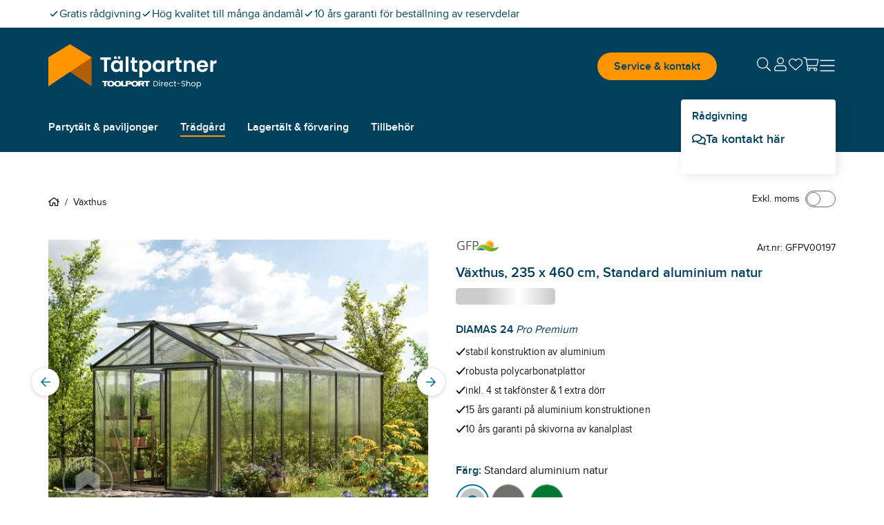

--- FILE ---
content_type: text/html; charset=utf-8
request_url: https://www.taltpartner.se/vaxthus/gfpv00197.html
body_size: 57309
content:
<!DOCTYPE html><html lang="sv"><head><meta charSet="utf-8" data-next-head=""/><meta name="viewport" content="width=device-width, initial-scale=1" data-next-head=""/><link rel="canonical" href="https://www.taltpartner.se/vaxthus/gfpv00197.html" data-next-head=""/><title data-next-head="">Växthus, 235 x 460 cm, Standard aluminium natur - taltpartner.se</title><meta name="ROBOTS" content="index,follow" data-next-head=""/><meta property="og:site_name" content="Taltpartner" data-next-head=""/><meta property="og:locale" content="sv_SE" data-next-head=""/><meta property="og:title" content="Växthus, 235 x 460 cm, Standard aluminium natur - taltpartner.se" data-next-head=""/><meta property="og:description" content="" data-next-head=""/><meta property="og:url" content="https://www.taltpartner.se/vaxthus/gfpv00197.html" data-next-head=""/><meta property="og:type" content="product" data-next-head=""/><meta property="og:image" content="https://media.toolport.eu/image/private/t_taltpartner/f_auto/shop/product/primary/GBD_GWH_PRO_PRE_DIAMAS-24_ALU.jpg" data-next-head=""/><link rel="preload" as="image" href="https://media.toolport.eu/image/private/t_taltpartner/t_article_commerce_l_xs/f_auto/shop/product/primary/GBD_GWH_PRO_PRE_DIAMAS-24_ALU.jpg" media="(max-width: 639px)" fetchPriority="high" data-next-head=""/><link rel="preload" as="image" href="https://media.toolport.eu/image/private/t_taltpartner/t_article_commerce_l_md/f_auto/shop/product/primary/GBD_GWH_PRO_PRE_DIAMAS-24_ALU.jpg" media="(min-width: 640px) and (max-width: 1023px)" fetchPriority="high" data-next-head=""/><link rel="preload" as="image" href="https://media.toolport.eu/image/private/t_taltpartner/t_article_commerce_l_lg/f_auto/shop/product/primary/GBD_GWH_PRO_PRE_DIAMAS-24_ALU.jpg" media="(min-width: 1024px)" fetchPriority="high" data-next-head=""/><link rel="preload" href="https://media.toolport.eu/raw/upload/shop/font/Poppins-Regular.woff2" as="font" crossorigin="anonymous"/><link rel="preload" href="https://media.toolport.eu/raw/upload/shop/font/Proximanova-Regular.woff2" as="font" crossorigin="anonymous"/><link rel="preload" href="https://media.toolport.eu/raw/upload/shop/font/Proximanova-SemiBold.woff2" as="font" crossorigin="anonymous"/><link rel="apple-touch-icon" href="https://media.toolport.eu/image/private/t_taltpartner/f_auto/shop/favicon/ds-tents/favicon-16x16" sizes="16x16"/><link rel="icon" href="https://media.toolport.eu/image/private/t_taltpartner/f_auto/shop/favicon/ds-tents/favicon-16x16" sizes="16x16"/><link rel="apple-touch-icon" href="https://media.toolport.eu/image/private/t_taltpartner/f_auto/shop/favicon/ds-tents/favicon-32x32" sizes="32x32"/><link rel="icon" href="https://media.toolport.eu/image/private/t_taltpartner/f_auto/shop/favicon/ds-tents/favicon-32x32" sizes="32x32"/><link rel="apple-touch-icon" href="https://media.toolport.eu/image/private/t_taltpartner/f_auto/shop/favicon/ds-tents/favicon-48x48" sizes="48x48"/><link rel="icon" href="https://media.toolport.eu/image/private/t_taltpartner/f_auto/shop/favicon/ds-tents/favicon-48x48" sizes="48x48"/><link rel="apple-touch-icon" href="https://media.toolport.eu/image/private/t_taltpartner/f_auto/shop/favicon/ds-tents/favicon-128x128" sizes="128x128"/><link rel="icon" href="https://media.toolport.eu/image/private/t_taltpartner/f_auto/shop/favicon/ds-tents/favicon-128x128" sizes="128x128"/><link rel="mask-icon" href="https://media.toolport.eu/image/private/t_taltpartner/shop/favicon/ds-tents/favicon-mask"/><script type="application/ld+json">{"@context":"https://schema.org","@type":"Organization","url":"https://www.taltpartner.se","logo":"https://media.toolport.eu/image/private/t_taltpartner/shop/logo/logo-taltpartner-dark"}</script><script id="safe-storages-script" data-nscript="beforeInteractive">(function E(){function e(e){try{let t="local"==e?window.localStorage:window.sessionStorage;return t.setItem("webStorageAccessible","1"),t.removeItem("webStorageAccessible"),t}catch(r){let e={},t={enumerable:!1,writable:!1,configurable:!1};return Object.defineProperties(e,{setItem:{...t,value:(t,r)=>{e[t]=r}},getItem:{...t,value:t=>e[t]},removeItem:{...t,value:t=>{delete e[t]}},clear:{...t,value:()=>{Object.keys(e).forEach(t=>{delete e[t]})}},key:{...t,value:t=>Object.keys(e)[t]??null},length:{enumerable:!1,configurable:!1,get:()=>Object.keys(e).length}})}}window.safeLocalStorage=e("local"),window.safeSessionStorage=e("session")})();</script><script id="datalayer-script" data-nscript="beforeInteractive">(function T(){let e=[],t=!1,r=document.referrer;function i(...r){let n=r[0];t||"event"!=n?window.dataLayer.push(arguments):e.push(arguments)}function n(l,...c){switch(l){case"consent":i(l,...c),"update"==c[0]&&(t=!0,e.forEach(e=>i(...e)),e=[]);break;case"js":r=safeSessionStorage.getItem("referrer")??document.referrer,safeSessionStorage.setItem("referrer",document.location.href),o(r)&&(r=a(r)),i(l,...c);break;case"event":case"config":{let e=c[1]??{};"object"==typeof e&&(e=Object.assign({},e,{page_referrer:r,page_location:a(window.location.href.split("#")[0]),page_title:document.title})),i(l,c[0],e,...c.slice(2))}break;default:i(l,...c)}}function a(e){if(e.includes("gclid="))return e;let t=safeLocalStorage.getItem("gclid");return t?e+(e.includes("?")?"&":"?")+"gclid="+t:e}function o(e){return!e||window.location.origin==new URL(e).origin}window.dataLayer=window.dataLayer||[],window.gtag=n,n("consent","default",{ad_personalization:"denied",ad_storage:"denied",ad_user_data:"denied",analytics_storage:"denied",functionality_storage:"denied",personalization_storage:"denied",security_storage:"denied"});let l=window.location.href.includes("utm_source"),c=!o(document.referrer);["gclid","msclkid"].forEach(e=>{(l||c)&&safeLocalStorage.removeItem(e);let t=window.location.href.match(RegExp(e+"=(.*?)(&|$)"));t&&safeLocalStorage.setItem(e,t[1])})})();</script><style data-inline-style="">*{box-sizing:border-box}a,abbr,acronym,address,applet,article,aside,audio,b,big,blockquote,body,button,canvas,caption,center,cite,code,dd,del,details,dfn,div,dl,dt,em,embed,fieldset,figcaption,figure,footer,form,h1,h2,h3,h4,h5,h6,header,hgroup,html,i,iframe,img,ins,kbd,label,legend,li,mark,menu,nav,object,ol,output,p,pre,q,ruby,s,samp,section,small,span,strike,strong,sub,summary,sup,table,tbody,td,tfoot,th,thead,time,tr,tt,u,ul,var,video{border:0;font-size:100%;font:inherit;margin:0;padding:0;vertical-align:baseline}html{font-size:16px}article,aside,details,figcaption,figure,footer,header,hgroup,menu,nav,section{display:block}body{line-height:1}ol,ul{list-style:none}blockquote,q{quotes:none}table{border-spacing:0}button{background:inherit}html{font-smooth:always;-webkit-font-smoothing:antialiased;-moz-osx-font-smoothing:grayscale}a{color:currentColor}*,:after,:before{--tw-border-spacing-x:0;--tw-border-spacing-y:0;--tw-translate-x:0;--tw-translate-y:0;--tw-rotate:0;--tw-skew-x:0;--tw-skew-y:0;--tw-scale-x:1;--tw-scale-y:1;--tw-pan-x: ;--tw-pan-y: ;--tw-pinch-zoom: ;--tw-scroll-snap-strictness:proximity;--tw-gradient-from-position: ;--tw-gradient-via-position: ;--tw-gradient-to-position: ;--tw-ordinal: ;--tw-slashed-zero: ;--tw-numeric-figure: ;--tw-numeric-spacing: ;--tw-numeric-fraction: ;--tw-ring-inset: ;--tw-ring-offset-width:0px;--tw-ring-offset-color:#fff;--tw-ring-color:rgb(59 130 246/0.5);--tw-ring-offset-shadow:0 0 #0000;--tw-ring-shadow:0 0 #0000;--tw-shadow:0 0 #0000;--tw-shadow-colored:0 0 #0000;--tw-blur: ;--tw-brightness: ;--tw-contrast: ;--tw-grayscale: ;--tw-hue-rotate: ;--tw-invert: ;--tw-saturate: ;--tw-sepia: ;--tw-drop-shadow: ;--tw-backdrop-blur: ;--tw-backdrop-brightness: ;--tw-backdrop-contrast: ;--tw-backdrop-grayscale: ;--tw-backdrop-hue-rotate: ;--tw-backdrop-invert: ;--tw-backdrop-opacity: ;--tw-backdrop-saturate: ;--tw-backdrop-sepia: ;--tw-contain-size: ;--tw-contain-layout: ;--tw-contain-paint: ;--tw-contain-style: }::backdrop{--tw-border-spacing-x:0;--tw-border-spacing-y:0;--tw-translate-x:0;--tw-translate-y:0;--tw-rotate:0;--tw-skew-x:0;--tw-skew-y:0;--tw-scale-x:1;--tw-scale-y:1;--tw-pan-x: ;--tw-pan-y: ;--tw-pinch-zoom: ;--tw-scroll-snap-strictness:proximity;--tw-gradient-from-position: ;--tw-gradient-via-position: ;--tw-gradient-to-position: ;--tw-ordinal: ;--tw-slashed-zero: ;--tw-numeric-figure: ;--tw-numeric-spacing: ;--tw-numeric-fraction: ;--tw-ring-inset: ;--tw-ring-offset-width:0px;--tw-ring-offset-color:#fff;--tw-ring-color:rgb(59 130 246/0.5);--tw-ring-offset-shadow:0 0 #0000;--tw-ring-shadow:0 0 #0000;--tw-shadow:0 0 #0000;--tw-shadow-colored:0 0 #0000;--tw-blur: ;--tw-brightness: ;--tw-contrast: ;--tw-grayscale: ;--tw-hue-rotate: ;--tw-invert: ;--tw-saturate: ;--tw-sepia: ;--tw-drop-shadow: ;--tw-backdrop-blur: ;--tw-backdrop-brightness: ;--tw-backdrop-contrast: ;--tw-backdrop-grayscale: ;--tw-backdrop-hue-rotate: ;--tw-backdrop-invert: ;--tw-backdrop-opacity: ;--tw-backdrop-saturate: ;--tw-backdrop-sepia: ;--tw-contain-size: ;--tw-contain-layout: ;--tw-contain-paint: ;--tw-contain-style: }/*
! tailwindcss v3.4.17 | MIT License | https://tailwindcss.com
*/*,:after,:before{box-sizing:border-box;border:0 solid #e5e7eb}:after,:before{--tw-content:""}:host,html{line-height:1.5;-webkit-text-size-adjust:100%;-moz-tab-size:4;-o-tab-size:4;tab-size:4;font-family:ui-sans-serif,system-ui,sans-serif,Apple Color Emoji,Segoe UI Emoji,Segoe UI Symbol,Noto Color Emoji;font-feature-settings:normal;font-variation-settings:normal;-webkit-tap-highlight-color:transparent}body{margin:0;line-height:inherit}hr{height:0;color:inherit;border-top-width:1px}abbr:where([title]){-webkit-text-decoration:underline dotted;text-decoration:underline dotted}h1,h2,h3,h4,h5,h6{font-size:inherit;font-weight:inherit}a{color:inherit;text-decoration:inherit}b,strong{font-weight:bolder}code,kbd,pre,samp{font-family:ui-monospace,SFMono-Regular,Menlo,Monaco,Consolas,Liberation Mono,Courier New,monospace;font-feature-settings:normal;font-variation-settings:normal;font-size:1em}small{font-size:80%}sub,sup{font-size:75%;line-height:0;position:relative;vertical-align:baseline}sub{bottom:-.25em}sup{top:-.5em}table{text-indent:0;border-color:inherit;border-collapse:collapse}button,input,optgroup,select,textarea{font-family:inherit;font-feature-settings:inherit;font-variation-settings:inherit;font-size:100%;font-weight:inherit;line-height:inherit;letter-spacing:inherit;color:inherit;margin:0;padding:0}button,select{text-transform:none}button,input:where([type=button]),input:where([type=reset]),input:where([type=submit]){-webkit-appearance:button;background-color:transparent;background-image:none}:-moz-focusring{outline:auto}:-moz-ui-invalid{box-shadow:none}progress{vertical-align:baseline}::-webkit-inner-spin-button,::-webkit-outer-spin-button{height:auto}[type=search]{-webkit-appearance:textfield;outline-offset:-2px}::-webkit-search-decoration{-webkit-appearance:none}::-webkit-file-upload-button{-webkit-appearance:button;font:inherit}summary{display:list-item}blockquote,dd,dl,figure,h1,h2,h3,h4,h5,h6,hr,p,pre{margin:0}fieldset{margin:0}fieldset,legend{padding:0}menu,ol,ul{list-style:none;margin:0;padding:0}dialog{padding:0}textarea{resize:vertical}input::-moz-placeholder,textarea::-moz-placeholder{opacity:1;color:#9ca3af}input::placeholder,textarea::placeholder{opacity:1;color:#9ca3af}[role=button],button{cursor:pointer}:disabled{cursor:default}audio,canvas,embed,iframe,img,object,svg,video{display:block;vertical-align:middle}img,video{max-width:100%;height:auto}[hidden]:where(:not([hidden=until-found])){display:none}@font-face{font-family:Poppins-Regular;font-weight:400;src:url(https://media.toolport.eu/raw/upload/shop/font/Poppins-Regular.woff2) format("woff2"),url(https://media.toolport.eu/raw/upload/shop/font/Poppins-Regular.woff) format("woff");font-display:swap}@font-face{font-family:Proximanova-Regular;font-weight:400;src:url(https://media.toolport.eu/raw/upload/shop/font/Proximanova-Regular.woff2) format("woff2"),url(https://media.toolport.eu/raw/upload/shop/font/Proximanova-Regular.woff) format("woff");font-display:swap}@font-face{font-family:Proximanova-SemiBold;font-weight:600;src:url(https://media.toolport.eu/raw/upload/shop/font/Proximanova-SemiBold.woff2) format("woff2"),url(https://media.toolport.eu/raw/upload/shop/font/Proximanova-SemiBold.woff) format("woff");font-display:swap}body,html{overflow-x:clip;width:100%;position:relative}.service-modal body>p{color:#111111;font-size:14px}body{font-size:16px;line-height:24px;--tw-text-opacity:1;color:rgb(17 17 17/var(--tw-text-opacity,1))}.condensed,body{font-family:Proximanova-Regular}.condensed{transform-origin:left;--tw-scale-x:.9;transform:translate(var(--tw-translate-x),var(--tw-translate-y)) rotate(var(--tw-rotate)) skewX(var(--tw-skew-x)) skewY(var(--tw-skew-y)) scaleX(var(--tw-scale-x)) scaleY(var(--tw-scale-y))}p{font-family:Proximanova-Regular;font-size:16px;line-height:24px}.focus-element:has(:focus-visible):focus-within{border-width:1px;border-style:solid;--tw-border-opacity:1;border-color:rgb(0 64 92/var(--tw-border-opacity,1))}.full-width-container{width:100vw;left:calc(50% - 50vw);position:relative}.custom-scrollbar{scrollbar-width:thin;scrollbar-color:#007599 #f5f5f5}.custom-scrollbar::-webkit-scrollbar{width:.25rem;height:.25rem}.custom-scrollbar::-webkit-scrollbar-button{width:0;height:0}.custom-scrollbar::-webkit-scrollbar-thumb{background:#007599;border-radius:100px}.custom-scrollbar::-webkit-scrollbar-track{background:#f5f5f5;border-radius:100px;border-top-right-radius:0;border-bottom-right-radius:0}.container{width:100%;margin-right:auto;margin-left:auto}@media (min-width:100%){.container{max-width:100%}}@media (min-width:1204px){.container{max-width:1204px}}.\!heading,.heading{font-size:16px;line-height:24px}.heading--main>p{color:#00405c;font-size:14px}.heading--main{font-size:24px;line-height:36px;color:rgb(0 64 92/var(--tw-text-opacity,1))}.heading--main,.heading--subline{font-family:Poppins-Regular;--tw-text-opacity:1}.heading--subline{font-size:18px;line-height:27px;color:rgb(102 102 102/var(--tw-text-opacity,1))}.heading--section>p{color:#00405c;font-size:14px}.heading--section{font-family:Proximanova-SemiBold;font-size:16px;line-height:24px;--tw-text-opacity:1;color:rgb(0 64 92/var(--tw-text-opacity,1))}.copytext *+p{margin-top:.6rem}.copytext a{--tw-text-opacity:1;color:rgb(0 64 92/var(--tw-text-opacity,1));line-height:.85;font-weight:500;letter-spacing:.02rem}.copytext a.button,.copytext a[type=button]{display:inline-block}.copytext a.\!button{display:inline-block!important}.copytext a:not(.button),.copytext a:not([type=button]){text-decoration:underline}.copytext a:active,.copytext a:hover{text-decoration:none}.copytext strong{font-weight:600}.copytext ol,.copytext ul{padding-left:1rem;list-style-position:inside}.copytext ol li,.copytext ul li{margin-top:.5rem}@media (min-width:640px){.copytext ol,.copytext ul{padding-left:1.5rem}}.copytext ol{list-style-type:none;counter-reset:copyTextOL}.copytext ol>li:before{content:counter(copyTextOL) ". ";counter-increment:copyTextOL;width:1.5rem;display:inline-block}.copytext ul{list-style-type:disc}.copytext img{display:block;width:100%;max-width:100%;margin:1.5rem auto}@media (min-width:640px){.copytext img{max-width:768px}}.copytext blockquote{font-size:2.1rem;line-height:2.4rem;padding:1.2rem 0 1.2rem 2rem;margin-bottom:1.2rem}.copytext blockquote cite{display:block;font-size:1.3rem;line-height:1.8rem;margin-top:.6rem}.copytext table{table-layout:fixed}.copytext table th{border-right-width:2px;border-style:solid;--tw-border-opacity:1;border-color:rgb(229 229 229/var(--tw-border-opacity,1));--tw-bg-opacity:1;background-color:rgb(255 255 255/var(--tw-bg-opacity,1));padding:.75rem 1rem;text-align:left;vertical-align:top;font-size:14px;line-height:22px;font-weight:600}.copytext table th:last-child{border-right-width:0}@media (min-width:640px){.copytext table th{padding-left:1.5rem;padding-right:1.5rem;font-size:16px;line-height:24px}}.copytext table th{border-bottom:.25rem solid #fff4e5}.copytext table td{border-right-width:2px;border-style:solid;--tw-border-opacity:1;border-color:rgb(229 229 229/var(--tw-border-opacity,1));padding:.75rem 1rem;text-align:left;vertical-align:top;font-size:14px;line-height:22px}.copytext table td:last-child{border-right-width:0}@media (min-width:640px){.copytext table td{padding-left:1.5rem;padding-right:1.5rem;font-size:16px;line-height:24px}}.copytext table tr:nth-child(2n) td{--tw-bg-opacity:1;background-color:rgb(255 255 255/var(--tw-bg-opacity,1))}.copytext table tr:nth-child(odd) td{--tw-bg-opacity:1;background-color:rgb(245 245 245/var(--tw-bg-opacity,1))}.copytext table ul{list-style:disc;list-style-position:outside;padding-left:1rem}.copytext table ol{list-style:decimal;list-style-position:outside;padding-left:1rem}.copytext table a{--tw-text-opacity:1;color:rgb(0 64 92/var(--tw-text-opacity,1));text-decoration-line:underline}.copytext h1>p{color:#00405c;font-size:14px}.copytext h1{font-size:24px;line-height:36px;color:rgb(0 64 92/var(--tw-text-opacity,1))}.copytext h1,.copytext h2{font-family:Poppins-Regular;--tw-text-opacity:1}.copytext h2{margin-top:1rem;margin-bottom:.5rem;font-size:18px;line-height:27px;color:rgb(102 102 102/var(--tw-text-opacity,1))}.copytext h3>p{color:#00405c;font-size:14px}.copytext h3{margin-top:2rem;color:rgb(0 64 92/var(--tw-text-opacity,1))}.copytext h3,.copytext h4{margin-bottom:.5rem;font-family:Poppins-Regular;font-size:18px;line-height:27px;--tw-text-opacity:1}.copytext h4{margin-top:1rem;color:rgb(102 102 102/var(--tw-text-opacity,1))}.\!icon,.icon{display:inline-block;fill:currentColor;vertical-align:baseline}.desktop-navigation .desktop-navigation-item.flyout-top-item .desktop-navigation-item__label{color:#FFFFFF}.desktop-navigation .desktop-navigation-item.flyout-top-item:hover .desktop-navigation-item__label{background-color:#FFFFFF;color:#00405c}.desktop-navigation .desktop-navigation-item.flyout-top-item .flyout-menu{box-shadow:-1px 17px 15px -9px rgba(0,0,0,.1);top:calc(100% - 12px);left:0}.mobile-menu__floating-footer{box-shadow:0 0 20px 0 rgba(0,0,0,.2)}.service-modal .text-neutral-dark>p{color:#111111;font-size:14px}@media screen and (min-width:1350px){.back-to-top-button{right:calc(50% - 650px)}}@media(max-width:1349px){.back-to-top-button{right:32px}}.back-to-top-button .back-to-top-text{white-space:nowrap;overflow:hidden;transition:max-width .25s ease-in-out;transform-origin:left;position:static;width:auto;height:auto;margin:0;clip:auto}.btn{align-items:center;justify-content:center;gap:1rem;text-align:center;font-family:Proximanova-SemiBold;line-height:1;transition-property:color,background-color,border-color,text-decoration-color,fill,stroke;transition-timing-function:cubic-bezier(.4,0,.2,1);transition-duration:.1s}a[type=button]{-webkit-appearance:none}.modal-category-nav-grid-item{border-bottom:1px solid #e5e5e5}.modal-category-nav-grid-item:nth-child(odd){border-right:1px solid #e5e5e5}.modal-category-nav-grid-item:last-child:nth-child(2n),.modal-category-nav-grid-item:last-child:nth-child(odd),.modal-category-nav-grid-item:nth-last-child(2):nth-child(odd){border-bottom:none}#ccm-widget{opacity:0;animation:cookieBannerSlideUp 1s forwards}@keyframes cookieBannerSlideUp{0%{opacity:0}to{opacity:1}}html.modal-open .trustbadge{display:none}.trustbadge{font-family:sans-serif;box-shadow:1px 1px 2px rgba(0,0,0,.15),3px 3px 8px rgba(0,0,0,.15),inset -.5px -.5px .5px hsla(0,0%,100%,.3),inset -.6px -.6px .5px rgba(50,50,50,.2),inset -1px -1px 1px rgba(0,0,0,.2),inset 1px 1px 1px rgba(0,0,0,.1);width:68px}@media (min-width:640px){.trustbadge{width:96px}}.trustbadge__stars{gap:1px}@media (min-width:640px){.trustbadge__stars{gap:4px}}.trustbadge__stars img{width:10px;height:10px}@media (min-width:640px){.trustbadge__stars img{width:13px;height:13px}}.trustpilot-product-reviews iframe{outline:none}.long-description-navigation__button{margin-bottom:-2px}.accessories .accessories-item{border-left:1px solid #e5e5e5;border-bottom:1px solid #e5e5e5}.accessories .accessories-item:nth-child(odd){border-left:unset}.ads-image-gallery__thumb--active:after{content:"";position:absolute;bottom:0;left:0;width:100%;height:8px;background-color:#FFFFFF;border-bottom:2px solid #007599}.product-detail-usps li a{--tw-text-opacity:1;color:rgb(0 64 92/var(--tw-text-opacity,1));text-decoration-line:underline}.add-to-cart-sticky{box-shadow:0 0 10px -1px rgba(0,0,0,.1),0 2px 4px -1px rgba(0,0,0,.06);animation-name:addToCartStickySlideUp;animation-duration:.2s}@keyframes addToCartStickySlideUp{0%{transform:translateY(80px)}to{transform:translateY(0)}}.up-selling-product-tile:nth-child(2n){border-left:none}@media(min-width:640px)and (max-width:1023px){.up-selling-product-tile:nth-child(2n){border-top:none;border-left:1px solid #e5e5e5}}.article-text-big-image__thumb--active:after{content:"";position:absolute;bottom:0;left:0;width:100%;height:8px;background-color:#FFFFFF;border-bottom:2px solid #007599}.product-list-bottom{border-bottom:1px solid #e5e5e5;position:relative;top:-1px;height:0}.product-list article{border-left:1px solid #e5e5e5;border-bottom:1px solid #e5e5e5}.product-list .product-tile__usps li span.icon{margin-top:.2rem}.product-list .product-tile__usps li span.\!icon{margin-top:.2rem!important}@media(min-width:640px){.product-list .product-tile__usps li span.icon{margin-top:.25rem}.product-list .product-tile__usps li span.\!icon{margin-top:.25rem!important}}@media(min-width:0px)and (max-width:639px){.product-list:not(.active-row-banner) article:nth-child(odd){border-left:unset}}@media(min-width:640px)and (max-width:1024px){.product-list:not(.active-row-banner) article:nth-child(3n+1){border-left:unset}}@media(min-width:1024px){.product-list:not(.active-row-banner) article:nth-child(4n+1){border-left:unset}}@media(min-width:0px)and (max-width:639px){.product-list.active-row-banner article:nth-of-type(odd){border-left:unset}}@media(min-width:640px)and (max-width:1024px){.product-list.active-row-banner article:nth-of-type(3n+1){border-left:unset}}@media(min-width:1024px){.product-list.active-row-banner article:nth-of-type(4n+1){border-left:unset}}#filter-form .range-input{-moz-appearance:textfield;-webkit-appearance:textfield;appearance:textfield}#filter-form .range-input::-webkit-inner-spin-button,#filter-form .range-input::-webkit-outer-spin-button{-webkit-appearance:none;margin:0}.radio-button label input[type=radio]{-webkit-appearance:none;-moz-appearance:none;appearance:none;display:inline-block;width:24px;height:24px;padding:7px;border:2px solid #00405c;background-clip:content-box;border-radius:50%}.radio-button label input[type=radio]:checked{border:2px solid #ff9600;background-color:#ff9600}.table-component th{--tw-border-opacity:1;border-bottom:3px rgb(0 117 153/var(--tw-border-opacity,1));border-style:solid}.table-component td{border-left-style:solid;border-bottom:1px solid rgb(102 102 102/var(--tw-border-opacity,1));--tw-border-opacity:1;border-right:2px solid rgb(229 229 229/var(--tw-border-opacity,1));border-top:1px solid transparent}.table-component td:last-child{border-right-width:0}.table-component tr:last-child td{border-bottom-width:0}.table-component ul{list-style:disc;list-style-position:outside;padding-left:1rem}.table-component ol{list-style:decimal;list-style-position:outside;padding-left:1rem}.table-component a{--tw-text-opacity:1;color:rgb(0 64 92/var(--tw-text-opacity,1));text-decoration-line:underline}.dropdown{display:inline-flex;position:relative}.dropdown--with-label .button__text{display:flex;justify-content:space-between}.dropdown--with-label span:first-child{font-weight:400;margin-right:6rem}.dropdown--with-label span:last-child{font-weight:700}.dropdown__listbox{display:none;min-width:100%;z-index:10;max-height:14rem;overflow-y:auto}.dropdown__listbox--visible{display:block;box-shadow:0 0 2px 0 rgba(0,0,0,.05),0 1px 3px 0 rgba(0,0,0,.15);position:absolute;top:100%}.product-list-column .swiper__slide:first-child article{border-left:unset}.accordion .cross-selling-content__header{display:none}.accordion .cross-selling-product-list-wrapper{margin-top:0}.image-gallery .active-bullet{background-color:#ff9600}@media(min-width:1024px){.multi-column-text__column-center{max-width:300px}}.big-image-teaser__text-container{--tw-bg-opacity:1;background-color:rgb(245 245 245/var(--tw-bg-opacity,1))}.big-image-teaser__heading{font-size:20px;line-height:30px}.big-image-teaser__text-position{text-align:center}.big-image-teaser .copytext p{font-size:16px;line-height:24px;font-family:Proximanova-Regular;color:#111111}html.modal-open{overflow:hidden;height:100%}@media (min-width:1024px){.modal-card{max-width:1204px}}.modal .modal-body{-webkit-overflow-scrolling:touch}.modal .modal-card{animation-duration:.5s}@media (min-width:640px){.modal--center .modal-card,.modal--fullscreen .modal-card{min-width:600px}}.modal--center .modal-card,.modal--confirm .modal-card,.modal--error .modal-card{animation-name:modalSlideUp}.modal--fullscreen .modal-card{animation-name:modalSlideLeft}@media (min-width:640px){.modal--center .modal-card,.modal--confirm .modal-card,.modal--error .modal-card,.modal--fullscreen .modal-card{animation-name:none}}.modal--right .modal-card{animation-name:modalSlideLeft}.modal--right .modal-card--animation-reverse{animation-name:modalSlideLeftReverse}@media (min-width:640px){.modal--right .modal-card{width:30rem}}@keyframes modalSlideUp{0%{transform:translateY(100%)}to{transform:translateY(0)}}@keyframes modalSlideLeft{0%{transform:translateX(100%)}to{transform:translateX(0)}}@keyframes modalSlideLeftReverse{0%{transform:translateX(0)}to{transform:translateX(100%)}}.input .input__input::-webkit-inner-spin-button,.input .input__input::-webkit-outer-spin-button{-webkit-appearance:none;margin:0}.input .input__input::-ms-clear,.input .input__input::-ms-reveal{display:none}.input .input__input[type=number]{-moz-appearance:textfield;-webkit-appearance:textfield;appearance:textfield}.input .input__input[type=date]::-webkit-calendar-picker-indicator,.input .input__input[type=datetime]::-webkit-calendar-picker-indicator{position:absolute;top:0;left:0;right:0;bottom:0;width:auto;height:auto;color:rgba(0,0,0,0);background:rgba(0,0,0,0)}.input .input__input[type=date]::-webkit-clear-button,.input .input__input[type=datetime]::-webkit-clear-button{display:none}.quantity-input input::-webkit-inner-spin-button,.quantity-input input::-webkit-outer-spin-button{-webkit-appearance:none;margin:0}.quantity-input input[type=number]{-moz-appearance:textfield}.browser-hint-page .full-width-container{background-color:#00405c}.browser-hint-page .headline{color:#00405c;font-family:Poppins-Regular}.browser-hint-page .\!headline{color:#00405c!important;font-family:Poppins-Regular!important}.browser-hint-page .text{color:#666;font-family:Proximanova-Regular}.browser-hint-page .\!text{color:#666!important;font-family:Proximanova-Regular!important}.browser-hint-page .wrapper{display:flex;width:100%}.browser-hint-page .\!wrapper{display:flex!important;width:100%!important}.browser-hint-page .browserContainer{width:33%}.ribbon{width:48px;height:38px}.ribbon:after{content:"";border-bottom:16px solid rgba(0,0,0,0);bottom:-16px;position:absolute}.ribbon-attention:after{border-left:24px solid #d90439;border-right:24px solid #d90439}.ribbon-primary:after{border-left:24px solid #00405c;border-right:24px solid #00405c}.ribbon-teaser:after{border-left:24px solid #007599;border-right:24px solid #007599}.ribbon-secondary:after{border-left:24px solid #ff9600;border-right:24px solid #ff9600}.arrow-left{border-top:16px solid rgba(0,0,0,0);border-bottom:16px solid rgba(0,0,0,0);border-right:24px solid #999999;opacity:.32}.rich-text-image{width:auto;position:relative;left:0}@media (min-width:640px){.rich-text-image__text-container{--tw-bg-opacity:1;background-color:rgb(245 245 245/var(--tw-bg-opacity,1))}.rich-text-image{width:100vw;left:calc(50% - 50vw)}}@media (min-width:1024px){.rich-text-image{width:auto;left:0}}.skeleton-screen{position:relative;cursor:progress}.skeleton-screen .shine{animation:skeletonScreenShine 1.5s infinite;background:linear-gradient(90deg,transparent,#fff,transparent);background-repeat:no-repeat;background-size:100px 100%;background-position:-100px 0;position:absolute;top:0;left:0;width:100%;height:100%;z-index:2}.skeleton-screen .bone{background-color:#cccccc;z-index:1}.skeleton-screen .bone.block-variant{border-radius:5px}.skeleton-screen .bone.circle-variant{border-radius:50%}@keyframes skeletonScreenShine{to{background-position:120% 0,0 0}}.embed-container{position:relative;padding-bottom:56.25%;height:0;overflow:hidden;max-width:100%}.embed-container embed,.embed-container iframe,.embed-container img,.embed-container object{position:absolute;top:0;left:0;width:100%;height:100%}.text-primary>p{color:#00405c;font-size:14px}.text-warning>p{color:#ffc600;font-size:14px}.text-attention>p{color:#d90439;font-size:14px}.text-success>p{color:#2D803A;font-size:14px}.swiper__slides-container{scrollbar-width:none}@media(hover:none),(pointer:coarse){.swiper.swiper--snap .swiper__slides-container{scroll-snap-type:both mandatory}}.swiper__slides-container::-webkit-scrollbar{width:0;height:0;display:none;background:rgba(0,0,0,0)}.swiper__slide{flex:0 0 auto}@media(hover:none),(pointer:coarse){.swiper.swiper--snap .swiper__slide{scroll-snap-align:center;scroll-snap-stop:always}}.swiper__pagination-bullet{height:.5rem;width:.5rem;cursor:pointer;border-radius:9999px;border-width:1px;border-style:solid;--tw-border-opacity:1;border-color:rgb(102 102 102/var(--tw-border-opacity,1));--tw-bg-opacity:1;background-color:rgb(255 255 255/var(--tw-bg-opacity,1))}.swiper__pagination-bullet--active{--tw-border-opacity:1;border-color:rgb(0 117 153/var(--tw-border-opacity,1));--tw-bg-opacity:1;background-color:rgb(0 117 153/var(--tw-bg-opacity,1))}.add-to-wishlist__message{animation-name:addToWishlistMobile;animation-duration:.5s}.add-to-wishlist__message--reverse{animation-name:addToWishlistMobileReverse}@media (min-width:640px){.add-to-wishlist__message{animation-name:addToWishlistDesktop}.add-to-wishlist__message--reverse{animation-name:addToWishlistDesktopReverse}}@keyframes addToWishlistMobile{0%{transform:translateY(100%)}to{transform:translateY(0)}}@keyframes addToWishlistMobileReverse{0%{transform:translateY(0)}to{transform:translateY(100%)}}@keyframes addToWishlistDesktop{0%{transform:translate(-50%,-500px)}to{transform:translate(-50%)}}@keyframes addToWishlistDesktopReverse{0%{transform:translate(-50%)}to{transform:translate(-50%,-1000px)}}.category-link--shadow{box-shadow:4px 2px 16px 0 rgba(0,0,0,.15)}.comparison-sea--shadow{box-shadow:4px 4px 16px 0 rgba(0,0,0,.25)}.skip-to-main-content-link{position:absolute;left:-9999px;z-index:999;padding:.5rem 1.5rem;background-color:#ff9600;color:#fff;opacity:0;border-radius:9999px}.skip-to-main-content-link:focus{left:10px;top:10px;opacity:1}.spare-parts-link--shadow{box-shadow:2px 1px 12px 0 rgba(0,0,0,.1)}.range-slider__track{border-bottom-width:2px;border-style:solid}.range-slider__track--unselected{--tw-border-opacity:1;border-bottom-color:rgb(204 204 204/var(--tw-border-opacity,1))}.range-slider__track--selected{--tw-border-opacity:1;border-bottom-color:rgb(0 117 153/var(--tw-border-opacity,1))}.range-slider__thumb{height:1.5rem;width:1.5rem;border-radius:9999px;border-width:1px;border-style:solid;--tw-border-opacity:1;border-color:rgb(0 117 153/var(--tw-border-opacity,1));--tw-bg-opacity:1;background-color:rgb(255 255 255/var(--tw-bg-opacity,1))}.range-slider--disabled .range-slider__thumb{--tw-border-opacity:1;border-color:rgb(229 229 229/var(--tw-border-opacity,1))}.list-big-medium__container{margin-left:auto;margin-right:auto;max-width:48rem}.list-big-medium__heading{text-align:left;font-size:20px;line-height:30px}@media (min-width:640px){.list-big-medium__heading{text-align:center;font-size:24px;line-height:36px}}.list-big-medium__subheading{text-align:left}@media (min-width:640px){.list-big-medium__subheading{text-align:center}}.list-big-medium__icon-container{--tw-bg-opacity:1;background-color:rgb(226 241 246/var(--tw-bg-opacity,1))}.list-big-medium__point{--tw-text-opacity:1;color:rgb(0 64 92/var(--tw-text-opacity,1))}.list-big-medium__list-headline{--tw-text-opacity:1;color:rgb(102 102 102/var(--tw-text-opacity,1))}.rich-text__container__sm{max-width:48rem}.rich-text__container__md{max-width:56rem}.rich-text__container__lg{max-width:71.25rem}.rich-text__button-container{text-align:center}@media (min-width:1024px){.faq__container{padding-left:10rem;padding-right:10rem}}@media (min-width:640px){.category-grid__text-position{text-align:center}}.category-grid__text-color>p{color:#00405c;font-size:14px}.category-grid__text-color{--tw-text-opacity:1;color:rgb(0 64 92/var(--tw-text-opacity,1))}.category-grid__content-container{justify-content:center}.usp-modular__heading{margin-left:auto;margin-right:auto;max-width:56rem;text-align:left}@media (min-width:640px){.usp-modular__heading{text-align:center}}.usp-modular__usps{justify-content:center}.sr-only{position:absolute;width:1px;height:1px;padding:0;margin:-1px;overflow:hidden;clip:rect(0,0,0,0);white-space:nowrap;border-width:0}.pointer-events-none{pointer-events:none}.\!visible{visibility:visible!important}.visible{visibility:visible}.invisible{visibility:hidden}.collapse{visibility:collapse}.static{position:static}.\!fixed{position:fixed!important}.fixed{position:fixed}.absolute{position:absolute}.relative{position:relative}.sticky{position:sticky}.inset-0{inset:0}.inset-4{inset:1rem}.inset-x-0{left:0;right:0}.inset-y-0{top:0;bottom:0}.inset-y-1\/2{top:50%;bottom:50%}.-bottom-10{bottom:-2.5rem}.-left-4{left:-1rem}.-left-6{left:-1.5rem}.-right-1{right:-.25rem}.-right-4{right:-1rem}.-right-6{right:-1.5rem}.-top-10{top:-2.5rem}.-top-2{top:-.5rem}.bottom-0{bottom:0}.bottom-1{bottom:.25rem}.bottom-12{bottom:3rem}.bottom-16{bottom:4rem}.bottom-4{bottom:1rem}.bottom-8{bottom:2rem}.bottom-\[-1px\]{bottom:-1px}.bottom-auto{bottom:auto}.left-0{left:0}.left-1{left:.25rem}.left-1\/2{left:50%}.left-1\/4{left:25%}.left-2{left:.5rem}.left-3{left:.75rem}.left-4{left:1rem}.left-6{left:1.5rem}.right-0{right:0}.right-1{right:.25rem}.right-1\/4{right:25%}.right-14{right:3.5rem}.right-2{right:.5rem}.right-3{right:.75rem}.right-4{right:1rem}.right-5{right:1.25rem}.right-6{right:1.5rem}.right-7{right:1.75rem}.top-0{top:0}.top-1{top:.25rem}.top-1\/2{top:50%}.top-12{top:3rem}.top-2{top:.5rem}.top-4{top:1rem}.top-5{top:1.25rem}.top-6{top:1.5rem}.top-8{top:2rem}.top-full{top:100%}.z-0{z-index:0}.z-10{z-index:10}.z-20{z-index:20}.z-30{z-index:30}.z-40{z-index:40}.z-50{z-index:50}.z-\[1\]{z-index:1}.order-1{order:1}.order-2{order:2}.order-3{order:3}.order-first{order:-9999}.col-span-10{grid-column:span 10/span 10}.col-span-12{grid-column:span 12/span 12}.col-span-2{grid-column:span 2/span 2}.col-span-3{grid-column:span 3/span 3}.col-span-4{grid-column:span 4/span 4}.col-span-9{grid-column:span 9/span 9}.col-start-1{grid-column-start:1}.col-start-12{grid-column-start:12}.col-end-3{grid-column-end:3}.float-right{float:right}.float-left{float:left}.float-none{float:none}.m-0{margin:0}.m-2{margin:.5rem}.m-8{margin:2rem}.m-auto{margin:auto}.-mx-4{margin-left:-1rem;margin-right:-1rem}.mx-2{margin-left:.5rem;margin-right:.5rem}.mx-3{margin-left:.75rem;margin-right:.75rem}.mx-4{margin-left:1rem;margin-right:1rem}.mx-6{margin-left:1.5rem;margin-right:1.5rem}.mx-auto{margin-left:auto;margin-right:auto}.my-10{margin-top:2.5rem;margin-bottom:2.5rem}.my-16{margin-top:4rem;margin-bottom:4rem}.my-4{margin-top:1rem;margin-bottom:1rem}.my-6{margin-top:1.5rem;margin-bottom:1.5rem}.my-8{margin-top:2rem;margin-bottom:2rem}.my-auto{margin-top:auto;margin-bottom:auto}.\!mt-2{margin-top:.5rem!important}.-mb-2{margin-bottom:-.5rem}.-mb-4{margin-bottom:-1rem}.-mb-40{margin-bottom:-10rem}.-mb-8{margin-bottom:-2rem}.-mb-px{margin-bottom:-1px}.-ml-2{margin-left:-.5rem}.-ml-24{margin-left:-6rem}.-ml-4{margin-left:-1rem}.-ml-6{margin-left:-1.5rem}.-mr-1{margin-right:-.25rem}.-mr-24{margin-right:-6rem}.-mr-4{margin-right:-1rem}.-mr-8{margin-right:-2rem}.-mt-12{margin-top:-3rem}.-mt-14{margin-top:-3.5rem}.-mt-16{margin-top:-4rem}.-mt-2{margin-top:-.5rem}.-mt-24{margin-top:-6rem}.-mt-28{margin-top:-7rem}.-mt-4{margin-top:-1rem}.-mt-56{margin-top:-14rem}.-mt-6{margin-top:-1.5rem}.-mt-8{margin-top:-2rem}.mb-0{margin-bottom:0}.mb-1{margin-bottom:.25rem}.mb-1\.5{margin-bottom:.375rem}.mb-10{margin-bottom:2.5rem}.mb-12{margin-bottom:3rem}.mb-14{margin-bottom:3.5rem}.mb-16{margin-bottom:4rem}.mb-18{margin-bottom:4.5rem}.mb-2{margin-bottom:.5rem}.mb-24{margin-bottom:6rem}.mb-3{margin-bottom:.75rem}.mb-4{margin-bottom:1rem}.mb-5{margin-bottom:1.25rem}.mb-6{margin-bottom:1.5rem}.mb-7{margin-bottom:1.75rem}.mb-8{margin-bottom:2rem}.ml-0{margin-left:0}.ml-1{margin-left:.25rem}.ml-10{margin-left:2.5rem}.ml-2{margin-left:.5rem}.ml-3{margin-left:.75rem}.ml-4{margin-left:1rem}.ml-5{margin-left:1.25rem}.ml-6{margin-left:1.5rem}.ml-8{margin-left:2rem}.ml-9{margin-left:2.25rem}.ml-auto{margin-left:auto}.mr-0{margin-right:0}.mr-1{margin-right:.25rem}.mr-14{margin-right:3.5rem}.mr-2{margin-right:.5rem}.mr-3{margin-right:.75rem}.mr-4{margin-right:1rem}.mr-8{margin-right:2rem}.mr-auto{margin-right:auto}.mt-0{margin-top:0}.mt-1{margin-top:.25rem}.mt-10{margin-top:2.5rem}.mt-11{margin-top:2.75rem}.mt-12{margin-top:3rem}.mt-14{margin-top:3.5rem}.mt-16{margin-top:4rem}.mt-18{margin-top:4.5rem}.mt-2{margin-top:.5rem}.mt-24{margin-top:6rem}.mt-28{margin-top:7rem}.mt-3{margin-top:.75rem}.mt-32{margin-top:8rem}.mt-4{margin-top:1rem}.mt-44{margin-top:11rem}.mt-5{margin-top:1.25rem}.mt-6{margin-top:1.5rem}.mt-8{margin-top:2rem}.mt-auto{margin-top:auto}.box-border{box-sizing:border-box}.box-content{box-sizing:content-box}.block{display:block}.inline-block{display:inline-block}.inline{display:inline}.flex{display:flex}.inline-flex{display:inline-flex}.table{display:table}.table-row{display:table-row}.grid{display:grid}.contents{display:contents}.hidden{display:none}.h-0{height:0}.h-0\.5{height:.125rem}.h-1{height:.25rem}.h-10{height:2.5rem}.h-11{height:2.75rem}.h-12{height:3rem}.h-13{height:3.25rem}.h-14{height:3.5rem}.h-15{height:3.75rem}.h-16{height:4rem}.h-18{height:4.5rem}.h-2{height:.5rem}.h-2\.5{height:.625rem}.h-20{height:5rem}.h-24{height:6rem}.h-27{height:6.75rem}.h-28{height:7rem}.h-3{height:.75rem}.h-3\.5{height:.875rem}.h-3\/4{height:75%}.h-30{height:7.5rem}.h-32{height:8rem}.h-4{height:1rem}.h-4\/5{height:80%}.h-40{height:10rem}.h-5{height:1.25rem}.h-5\.5{height:1.375rem}.h-56{height:14rem}.h-6{height:1.5rem}.h-7{height:1.75rem}.h-72{height:18rem}.h-8{height:2rem}.h-80{height:20rem}.h-9{height:2.25rem}.h-96{height:24rem}.h-\[1px\]{height:1px}.h-\[22px\]{height:22px}.h-\[6px\]{height:6px}.h-auto{height:auto}.h-full{height:100%}.h-screen{height:100vh}.max-h-96{max-height:24rem}.max-h-full{max-height:100%}.min-h-0{min-height:0}.min-h-20{min-height:5rem}.min-h-28{min-height:7rem}.w-0{width:0}.w-1{width:.25rem}.w-1\/2{width:50%}.w-1\/3{width:33.333333%}.w-1\/4{width:25%}.w-1\/5{width:20%}.w-10{width:2.5rem}.w-11{width:2.75rem}.w-11\/10{width:110%}.w-11\/12{width:91.666667%}.w-12{width:3rem}.w-124{width:31rem}.w-13{width:3.25rem}.w-14{width:3.5rem}.w-16{width:4rem}.w-18{width:4.5rem}.w-2{width:.5rem}.w-2\/3{width:66.666667%}.w-2\/4{width:50%}.w-2\/5{width:40%}.w-2\/6{width:33.333333%}.w-20{width:5rem}.w-24{width:6rem}.w-24\/50{width:48%}.w-26{width:6.5rem}.w-28{width:7rem}.w-3{width:.75rem}.w-3\.5{width:.875rem}.w-3\/4{width:75%}.w-3\/5{width:60%}.w-30{width:7.5rem}.w-32{width:8rem}.w-36{width:9rem}.w-4{width:1rem}.w-4\/5{width:80%}.w-40{width:10rem}.w-44{width:11rem}.w-5{width:1.25rem}.w-5\.5{width:1.375rem}.w-5\/12{width:41.666667%}.w-52{width:13rem}.w-56{width:14rem}.w-59{width:14.75rem}.w-6{width:1.5rem}.w-7{width:1.75rem}.w-8{width:2rem}.w-8\/12{width:66.666667%}.w-9\/12{width:75%}.w-\[15\%\]{width:15%}.w-\[246px\]{width:246px}.w-\[272px\]{width:272px}.w-\[57\%\]{width:57%}.w-\[716px\]{width:716px}.w-auto{width:auto}.w-fit{width:-moz-fit-content;width:fit-content}.w-full{width:100%}.w-screen{width:100vw}.min-w-14{min-width:3.5rem}.min-w-28{min-width:7rem}.min-w-30{min-width:7.5rem}.min-w-32{min-width:8rem}.min-w-44{min-width:11rem}.min-w-5{min-width:1.25rem}.min-w-56{min-width:14rem}.min-w-6{min-width:1.5rem}.min-w-72{min-width:18rem}.min-w-8{min-width:2rem}.min-w-full{min-width:100%}.max-w-0{max-width:0}.max-w-160{max-width:40rem}.max-w-17\/20{max-width:85%}.max-w-192{max-width:48rem}.max-w-20{max-width:5rem}.max-w-224{max-width:56rem}.max-w-285{max-width:71.25rem}.max-w-2xl{max-width:42rem}.max-w-3\/5{max-width:60%}.max-w-36{max-width:9rem}.max-w-3xl{max-width:48rem}.max-w-4xl{max-width:56rem}.max-w-5xl{max-width:64rem}.max-w-64{max-width:16rem}.max-w-\[1440px\]{max-width:1440px}.max-w-full{max-width:100%}.flex-1{flex:1 1 0%}.flex-none{flex:none}.flex-shrink-0{flex-shrink:0}.shrink{flex-shrink:1}.shrink-0{flex-shrink:0}.flex-grow,.grow{flex-grow:1}.grow-0{flex-grow:0}.basis-0{flex-basis:0px}.basis-auto{flex-basis:auto}.basis-full{flex-basis:100%}.table-fixed{table-layout:fixed}.border-separate{border-collapse:separate}.origin-right{transform-origin:right}.origin-top-left{transform-origin:top left}.-translate-x-1\/2{--tw-translate-x:-50%}.-translate-x-1\/2,.-translate-y-1\/2{transform:translate(var(--tw-translate-x),var(--tw-translate-y)) rotate(var(--tw-rotate)) skewX(var(--tw-skew-x)) skewY(var(--tw-skew-y)) scaleX(var(--tw-scale-x)) scaleY(var(--tw-scale-y))}.-translate-y-1\/2{--tw-translate-y:-50%}.-translate-y-20{--tw-translate-y:-5rem}.-translate-y-20,.-translate-y-full{transform:translate(var(--tw-translate-x),var(--tw-translate-y)) rotate(var(--tw-rotate)) skewX(var(--tw-skew-x)) skewY(var(--tw-skew-y)) scaleX(var(--tw-scale-x)) scaleY(var(--tw-scale-y))}.-translate-y-full{--tw-translate-y:-100%}.translate-y-0{--tw-translate-y:0px}.translate-y-0,.translate-y-16{transform:translate(var(--tw-translate-x),var(--tw-translate-y)) rotate(var(--tw-rotate)) skewX(var(--tw-skew-x)) skewY(var(--tw-skew-y)) scaleX(var(--tw-scale-x)) scaleY(var(--tw-scale-y))}.translate-y-16{--tw-translate-y:4rem}.translate-y-full{--tw-translate-y:100%}.-rotate-30,.translate-y-full{transform:translate(var(--tw-translate-x),var(--tw-translate-y)) rotate(var(--tw-rotate)) skewX(var(--tw-skew-x)) skewY(var(--tw-skew-y)) scaleX(var(--tw-scale-x)) scaleY(var(--tw-scale-y))}.-rotate-30{--tw-rotate:-30deg}.rotate-326{--tw-rotate:326deg}.rotate-326,.rotate-45{transform:translate(var(--tw-translate-x),var(--tw-translate-y)) rotate(var(--tw-rotate)) skewX(var(--tw-skew-x)) skewY(var(--tw-skew-y)) scaleX(var(--tw-scale-x)) scaleY(var(--tw-scale-y))}.rotate-45{--tw-rotate:45deg}.transform{transform:translate(var(--tw-translate-x),var(--tw-translate-y)) rotate(var(--tw-rotate)) skewX(var(--tw-skew-x)) skewY(var(--tw-skew-y)) scaleX(var(--tw-scale-x)) scaleY(var(--tw-scale-y))}.cursor-default{cursor:default}.cursor-not-allowed{cursor:not-allowed}.cursor-pointer{cursor:pointer}.cursor-text{cursor:text}.select-none{-webkit-user-select:none;-moz-user-select:none;user-select:none}.resize{resize:both}.scroll-mt-10{scroll-margin-top:2.5rem}.list-circle{list-style-type:circle}.list-disc{list-style-type:disc}.grid-cols-1{grid-template-columns:repeat(1,minmax(0,1fr))}.grid-cols-12{grid-template-columns:repeat(12,minmax(0,1fr))}.grid-cols-2{grid-template-columns:repeat(2,minmax(0,1fr))}.grid-cols-3{grid-template-columns:repeat(3,minmax(0,1fr))}.grid-cols-4{grid-template-columns:repeat(4,minmax(0,1fr))}.grid-cols-5{grid-template-columns:repeat(5,minmax(0,1fr))}.grid-cols-\[auto_1fr\]{grid-template-columns:auto 1fr}.flex-row{flex-direction:row}.flex-row-reverse{flex-direction:row-reverse}.flex-col{flex-direction:column}.flex-col-reverse{flex-direction:column-reverse}.flex-wrap{flex-wrap:wrap}.flex-nowrap{flex-wrap:nowrap}.content-center{align-content:center}.items-start{align-items:flex-start}.items-end{align-items:flex-end}.items-center{align-items:center}.items-baseline{align-items:baseline}.justify-start{justify-content:flex-start}.justify-end{justify-content:flex-end}.justify-center{justify-content:center}.justify-between{justify-content:space-between}.justify-evenly{justify-content:space-evenly}.gap-0{gap:0}.gap-1{gap:.25rem}.gap-12{gap:3rem}.gap-16{gap:4rem}.gap-2{gap:.5rem}.gap-24{gap:6rem}.gap-3{gap:.75rem}.gap-4{gap:1rem}.gap-5{gap:1.25rem}.gap-6{gap:1.5rem}.gap-8{gap:2rem}.gap-x-1{-moz-column-gap:.25rem;column-gap:.25rem}.gap-x-10{-moz-column-gap:2.5rem;column-gap:2.5rem}.gap-x-14{-moz-column-gap:3.5rem;column-gap:3.5rem}.gap-x-4{-moz-column-gap:1rem;column-gap:1rem}.gap-x-6{-moz-column-gap:1.5rem;column-gap:1.5rem}.gap-y-1\.5{row-gap:.375rem}.gap-y-12{row-gap:3rem}.gap-y-4{row-gap:1rem}.gap-y-6{row-gap:1.5rem}.gap-y-9{row-gap:2.25rem}.space-x-0>:not([hidden])~:not([hidden]){--tw-space-x-reverse:0;margin-right:calc(0px * var(--tw-space-x-reverse));margin-left:calc(0px * calc(1 - var(--tw-space-x-reverse)))}.space-y-2>:not([hidden])~:not([hidden]){--tw-space-y-reverse:0;margin-top:calc(.5rem * calc(1 - var(--tw-space-y-reverse)));margin-bottom:calc(.5rem * var(--tw-space-y-reverse))}.space-y-4>:not([hidden])~:not([hidden]){--tw-space-y-reverse:0;margin-top:calc(1rem * calc(1 - var(--tw-space-y-reverse)));margin-bottom:calc(1rem * var(--tw-space-y-reverse))}.self-start{align-self:flex-start}.self-end{align-self:flex-end}.self-center{align-self:center}.justify-self-start{justify-self:start}.overflow-auto{overflow:auto}.overflow-hidden{overflow:hidden}.overflow-scroll{overflow:scroll}.overflow-x-auto{overflow-x:auto}.overflow-y-auto{overflow-y:auto}.overflow-x-hidden{overflow-x:hidden}.overflow-y-hidden{overflow-y:hidden}.overflow-x-scroll{overflow-x:scroll}.overflow-y-scroll{overflow-y:scroll}.whitespace-nowrap{white-space:nowrap}.break-words{overflow-wrap:break-word}.break-all{word-break:break-all}.rounded{border-radius:.25rem}.rounded-2xl{border-radius:1rem}.rounded-3xl{border-radius:1.5rem}.rounded-4xl{border-radius:2rem}.rounded-full{border-radius:9999px}.rounded-lg{border-radius:.5rem}.rounded-md{border-radius:.375rem}.rounded-xl{border-radius:.75rem}.rounded-b-lg{border-bottom-right-radius:.5rem;border-bottom-left-radius:.5rem}.rounded-l{border-top-left-radius:.25rem;border-bottom-left-radius:.25rem}.rounded-l-lg{border-top-left-radius:.5rem;border-bottom-left-radius:.5rem}.rounded-l-xl{border-top-left-radius:.75rem;border-bottom-left-radius:.75rem}.rounded-r-lg{border-top-right-radius:.5rem;border-bottom-right-radius:.5rem}.rounded-r-none{border-top-right-radius:0;border-bottom-right-radius:0}.rounded-r-xl{border-top-right-radius:.75rem;border-bottom-right-radius:.75rem}.rounded-t-2xl{border-top-left-radius:1rem;border-top-right-radius:1rem}.rounded-t-lg{border-top-left-radius:.5rem;border-top-right-radius:.5rem}.rounded-t-md{border-top-left-radius:.375rem;border-top-right-radius:.375rem}.rounded-t-none{border-top-left-radius:0;border-top-right-radius:0}.rounded-t-xl{border-top-left-radius:.75rem;border-top-right-radius:.75rem}.rounded-bl-md{border-bottom-left-radius:.375rem}.rounded-ee-lg{border-end-end-radius:.5rem}.rounded-es-lg{border-end-start-radius:.5rem}.rounded-se-lg{border-start-end-radius:.5rem}.rounded-ss-lg{border-start-start-radius:.5rem}.rounded-tr-lg{border-top-right-radius:.5rem}.rounded-tr-md{border-top-right-radius:.375rem}.border{border-width:1px}.border-0{border-width:0}.border-17{border-width:17px}.border-2{border-width:2px}.border-4{border-width:4px}.border-8{border-width:8px}.border-b{border-bottom-width:1px}.border-b-2{border-bottom-width:2px}.border-b-4{border-bottom-width:4px}.border-l{border-left-width:1px}.border-l-0{border-left-width:0}.border-l-2{border-left-width:2px}.border-r{border-right-width:1px}.border-r-0{border-right-width:0}.border-r-2{border-right-width:2px}.border-t{border-top-width:1px}.border-t-0{border-top-width:0}.border-t-2{border-top-width:2px}.border-t-4{border-top-width:4px}.border-solid{border-style:solid}.border-dashed{border-style:dashed}.border-none{border-style:none}.border-accordion-active-border{--tw-border-opacity:1;border-color:rgb(0 117 153/var(--tw-border-opacity,1))}.border-accordion-border{--tw-border-opacity:1;border-color:rgb(0 64 92/var(--tw-border-opacity,1))}.border-accordion-label-active-border{--tw-border-opacity:1;border-color:rgb(0 117 153/var(--tw-border-opacity,1))}.border-attention{--tw-border-opacity:1;border-color:rgb(217 4 57/var(--tw-border-opacity,1))}.border-black{--tw-border-opacity:1;border-color:rgb(0 0 0/var(--tw-border-opacity,1))}.border-border{--tw-border-opacity:1;border-color:rgb(153 153 153/var(--tw-border-opacity,1))}.border-border-form-dark{--tw-border-opacity:1;border-color:rgb(102 102 102/var(--tw-border-opacity,1))}.border-border-light{--tw-border-opacity:1;border-color:rgb(204 204 204/var(--tw-border-opacity,1))}.border-border-lighter{--tw-border-opacity:1;border-color:rgb(229 229 229/var(--tw-border-opacity,1))}.border-border-primary,.border-button-border-primary-border,.border-button-border-secondary-border{--tw-border-opacity:1;border-color:rgb(0 64 92/var(--tw-border-opacity,1))}.border-button-border-teaser-border,.border-circle-color,.border-detail-navigation-active-border{--tw-border-opacity:1;border-color:rgb(0 117 153/var(--tw-border-opacity,1))}.border-detail-navigation-border{--tw-border-opacity:1;border-color:rgb(229 229 229/var(--tw-border-opacity,1))}.border-filter-active-accordion-border{--tw-border-opacity:1;border-color:rgb(0 117 153/var(--tw-border-opacity,1))}.border-footer-border{border-color:transparent}.border-footer-usps-color{--tw-border-opacity:1;border-color:rgb(0 64 92/var(--tw-border-opacity,1))}.border-gray-200{--tw-border-opacity:1;border-color:rgb(229 231 235/var(--tw-border-opacity,1))}.border-neutral{--tw-border-opacity:1;border-color:rgb(102 102 102/var(--tw-border-opacity,1))}.border-neutral-500{--tw-border-opacity:1;border-color:rgb(115 115 115/var(--tw-border-opacity,1))}.border-neutral-light{--tw-border-opacity:1;border-color:rgb(153 153 153/var(--tw-border-opacity,1))}.border-pagination-active-border{--tw-border-opacity:1;border-color:rgb(17 17 17/var(--tw-border-opacity,1))}.border-pagination-active-hover-border{--tw-border-opacity:1;border-color:rgb(0 117 153/var(--tw-border-opacity,1))}.border-pagination-border{--tw-border-opacity:1;border-color:rgb(102 102 102/var(--tw-border-opacity,1))}.border-primary{--tw-border-opacity:1;border-color:rgb(0 64 92/var(--tw-border-opacity,1))}.border-primary-light{--tw-border-opacity:1;border-color:rgb(92 133 151/var(--tw-border-opacity,1))}.border-secondary{--tw-border-opacity:1;border-color:rgb(255 150 0/var(--tw-border-opacity,1))}.border-subnav{--tw-border-opacity:1;border-color:rgb(0 117 153/var(--tw-border-opacity,1))}.border-success{--tw-border-opacity:1;border-color:rgb(45 128 58/var(--tw-border-opacity,1))}.border-teaser,.border-toggle-active{--tw-border-opacity:1;border-color:rgb(0 117 153/var(--tw-border-opacity,1))}.border-transparent{border-color:transparent}.border-variant-group-border{--tw-border-opacity:1;border-color:rgb(0 117 153/var(--tw-border-opacity,1))}.border-warning{--tw-border-opacity:1;border-color:rgb(255 198 0/var(--tw-border-opacity,1))}.border-white{--tw-border-opacity:1;border-color:rgb(255 255 255/var(--tw-border-opacity,1))}.border-b-category-nav-border{--tw-border-opacity:1;border-bottom-color:rgb(0 117 153/var(--tw-border-opacity,1))}.border-l-neutral-lightest{--tw-border-opacity:1;border-left-color:rgb(229 229 229/var(--tw-border-opacity,1))}.border-r-table-border-y-primary{--tw-border-opacity:1;border-right-color:rgb(229 229 229/var(--tw-border-opacity,1))}.border-t-table-border-x-primary{border-top-color:transparent}.bg-accordion-active-background,.bg-accordion-label-active-background{--tw-bg-opacity:1;background-color:rgb(226 241 246/var(--tw-bg-opacity,1))}.bg-accordion-label-background{--tw-bg-opacity:1;background-color:rgb(245 245 245/var(--tw-bg-opacity,1))}.bg-add-to-wishlist-background{--tw-bg-opacity:1;background-color:rgb(245 250 246/var(--tw-bg-opacity,1))}.bg-add-to-wishlist-circle{--tw-bg-opacity:1;background-color:rgb(0 117 153/var(--tw-bg-opacity,1))}.bg-attention{--tw-bg-opacity:1;background-color:rgb(217 4 57/var(--tw-bg-opacity,1))}.bg-attention-light{--tw-bg-opacity:1;background-color:rgb(253 242 245/var(--tw-bg-opacity,1))}.bg-black{--tw-bg-opacity:1;background-color:rgb(0 0 0/var(--tw-bg-opacity,1))}.bg-button-border-teaser-text,.bg-button-filled-primary{--tw-bg-opacity:1;background-color:rgb(0 117 153/var(--tw-bg-opacity,1))}.bg-button-filled-primary-light{--tw-bg-opacity:1;background-color:rgb(234 239 242/var(--tw-bg-opacity,1))}.bg-button-filled-secondary{--tw-bg-opacity:1;background-color:rgb(0 117 153/var(--tw-bg-opacity,1))}.bg-button-filled-tertiary{--tw-bg-opacity:1;background-color:rgb(45 128 58/var(--tw-bg-opacity,1))}.bg-card{--tw-bg-opacity:1;background-color:rgb(245 245 245/var(--tw-bg-opacity,1))}.bg-card-darker{--tw-bg-opacity:1;background-color:rgb(229 229 229/var(--tw-bg-opacity,1))}.bg-circle-icon{--tw-bg-opacity:1;background-color:rgb(0 117 153/var(--tw-bg-opacity,1))}.bg-detail-navigation-active-background,.bg-detail-navigation-background{--tw-bg-opacity:1;background-color:rgb(255 255 255/var(--tw-bg-opacity,1))}.bg-footer{--tw-bg-opacity:1;background-color:rgb(0 64 92/var(--tw-bg-opacity,1))}.bg-footer-usps{--tw-bg-opacity:1;background-color:rgb(245 245 245/var(--tw-bg-opacity,1))}.bg-gray-200{--tw-bg-opacity:1;background-color:rgb(229 231 235/var(--tw-bg-opacity,1))}.bg-gray-900{--tw-bg-opacity:1;background-color:rgb(17 24 39/var(--tw-bg-opacity,1))}.bg-header{--tw-bg-opacity:1;background-color:rgb(0 64 92/var(--tw-bg-opacity,1))}.bg-header-service-button{--tw-bg-opacity:1;background-color:rgb(255 150 0/var(--tw-bg-opacity,1))}.bg-header-usps,.bg-modal-header{--tw-bg-opacity:1;background-color:rgb(255 255 255/var(--tw-bg-opacity,1))}.bg-neutral{--tw-bg-opacity:1;background-color:rgb(102 102 102/var(--tw-bg-opacity,1))}.bg-neutral-300{--tw-bg-opacity:1;background-color:rgb(212 212 212/var(--tw-bg-opacity,1))}.bg-neutral-50{--tw-bg-opacity:1;background-color:rgb(250 250 250/var(--tw-bg-opacity,1))}.bg-neutral-dark{--tw-bg-opacity:1;background-color:rgb(17 17 17/var(--tw-bg-opacity,1))}.bg-neutral-lightest{--tw-bg-opacity:1;background-color:rgb(229 229 229/var(--tw-bg-opacity,1))}.bg-plain{--tw-bg-opacity:1;background-color:rgb(255 255 255/var(--tw-bg-opacity,1))}.bg-primary{--tw-bg-opacity:1;background-color:rgb(0 64 92/var(--tw-bg-opacity,1))}.bg-primary-lighter{--tw-bg-opacity:1;background-color:rgb(234 239 242/var(--tw-bg-opacity,1))}.bg-primary-lightest{--tw-bg-opacity:1;background-color:rgb(242 245 247/var(--tw-bg-opacity,1))}.bg-secondary{--tw-bg-opacity:1;background-color:rgb(255 150 0/var(--tw-bg-opacity,1))}.bg-secondary-lighter{--tw-bg-opacity:1;background-color:rgb(255 244 229/var(--tw-bg-opacity,1))}.bg-service-box-menu-active-background{--tw-bg-opacity:1;background-color:rgb(0 117 153/var(--tw-bg-opacity,1))}.bg-service-box-menu-background{--tw-bg-opacity:1;background-color:rgb(226 241 246/var(--tw-bg-opacity,1))}.bg-success{--tw-bg-opacity:1;background-color:rgb(45 128 58/var(--tw-bg-opacity,1))}.bg-success-light{--tw-bg-opacity:1;background-color:rgb(234 246 236/var(--tw-bg-opacity,1))}.bg-success-lighter{--tw-bg-opacity:1;background-color:rgb(245 250 246/var(--tw-bg-opacity,1))}.bg-swiper{--tw-bg-opacity:1;background-color:rgb(245 245 245/var(--tw-bg-opacity,1))}.bg-swiper-arrows,.bg-swiper-scrollbar{--tw-bg-opacity:1;background-color:rgb(0 117 153/var(--tw-bg-opacity,1))}.bg-table-even-row{--tw-bg-opacity:1;background-color:rgb(245 245 245/var(--tw-bg-opacity,1))}.bg-teaser{--tw-bg-opacity:1;background-color:rgb(0 117 153/var(--tw-bg-opacity,1))}.bg-teaser-light{--tw-bg-opacity:1;background-color:rgb(226 241 246/var(--tw-bg-opacity,1))}.bg-teaser-lighter{--tw-bg-opacity:1;background-color:rgb(242 248 250/var(--tw-bg-opacity,1))}.bg-toggle{--tw-bg-opacity:1;background-color:rgb(255 255 255/var(--tw-bg-opacity,1))}.bg-toggle-active{--tw-bg-opacity:1;background-color:rgb(0 117 153/var(--tw-bg-opacity,1))}.bg-transparent{background-color:transparent}.bg-voucher-background{--tw-bg-opacity:1;background-color:rgb(204 204 204/var(--tw-bg-opacity,1))}.bg-warning-light{--tw-bg-opacity:1;background-color:rgb(255 249 229/var(--tw-bg-opacity,1))}.bg-white{background-color:rgb(255 255 255/var(--tw-bg-opacity,1))}.bg-opacity-100,.bg-white{--tw-bg-opacity:1}.fill-attention{fill:#d90439}.fill-success{fill:#2D803A}.fill-teaser{fill:#007599}.object-cover{-o-object-fit:cover;object-fit:cover}.p-0{padding:0}.p-0\.5{padding:.125rem}.p-1{padding:.25rem}.p-2{padding:.5rem}.p-3{padding:.75rem}.p-4{padding:1rem}.p-5{padding:1.25rem}.p-6{padding:1.5rem}.p-8{padding:2rem}.px-0{padding-left:0;padding-right:0}.px-1{padding-left:.25rem;padding-right:.25rem}.px-1\.5{padding-left:.375rem;padding-right:.375rem}.px-10{padding-left:2.5rem;padding-right:2.5rem}.px-12{padding-left:3rem;padding-right:3rem}.px-16{padding-left:4rem;padding-right:4rem}.px-2{padding-left:.5rem;padding-right:.5rem}.px-24{padding-left:6rem;padding-right:6rem}.px-3{padding-left:.75rem;padding-right:.75rem}.px-4{padding-left:1rem;padding-right:1rem}.px-5{padding-left:1.25rem;padding-right:1.25rem}.px-6{padding-left:1.5rem;padding-right:1.5rem}.px-8{padding-left:2rem;padding-right:2rem}.py-0{padding-top:0;padding-bottom:0}.py-1{padding-top:.25rem;padding-bottom:.25rem}.py-10{padding-top:2.5rem;padding-bottom:2.5rem}.py-2{padding-top:.5rem;padding-bottom:.5rem}.py-3{padding-top:.75rem;padding-bottom:.75rem}.py-3\.5{padding-top:.875rem;padding-bottom:.875rem}.py-4{padding-top:1rem;padding-bottom:1rem}.py-5{padding-top:1.25rem;padding-bottom:1.25rem}.py-6{padding-top:1.5rem;padding-bottom:1.5rem}.py-8{padding-top:2rem;padding-bottom:2rem}.pb-1{padding-bottom:.25rem}.pb-10{padding-bottom:2.5rem}.pb-16{padding-bottom:4rem}.pb-2{padding-bottom:.5rem}.pb-20{padding-bottom:5rem}.pb-26{padding-bottom:6.5rem}.pb-28{padding-bottom:7rem}.pb-3{padding-bottom:.75rem}.pb-4{padding-bottom:1rem}.pb-44{padding-bottom:11rem}.pb-5{padding-bottom:1.25rem}.pb-6{padding-bottom:1.5rem}.pb-64{padding-bottom:16rem}.pb-7{padding-bottom:1.75rem}.pb-8{padding-bottom:2rem}.pl-0{padding-left:0}.pl-1{padding-left:.25rem}.pl-10{padding-left:2.5rem}.pl-2{padding-left:.5rem}.pl-32{padding-left:8rem}.pl-4{padding-left:1rem}.pl-5{padding-left:1.25rem}.pl-6{padding-left:1.5rem}.pl-8{padding-left:2rem}.pr-1{padding-right:.25rem}.pr-10{padding-right:2.5rem}.pr-14{padding-right:3.5rem}.pr-2{padding-right:.5rem}.pr-32{padding-right:8rem}.pr-34{padding-right:8.5rem}.pr-4{padding-right:1rem}.pr-6{padding-right:1.5rem}.pr-8{padding-right:2rem}.pt-0{padding-top:0}.pt-16{padding-top:4rem}.pt-18{padding-top:4.5rem}.pt-2{padding-top:.5rem}.pt-3{padding-top:.75rem}.pt-4{padding-top:1rem}.pt-5{padding-top:1.25rem}.pt-6{padding-top:1.5rem}.pt-8{padding-top:2rem}.text-left{text-align:left}.text-center{text-align:center}.text-right{text-align:right}.-indent-4{text-indent:-1rem}.align-top{vertical-align:top}.align-middle{vertical-align:middle}.font-poppins-regular{font-family:Poppins-Regular}.font-proximanova-regular{font-family:Proximanova-Regular}.font-proximanova-semibold{font-family:Proximanova-SemiBold}.\!text-3xl{font-size:30px!important;line-height:40px!important}.text-2xl{font-size:24px;line-height:36px}.text-2xs{font-size:10px;line-height:16px}.text-3xl{font-size:30px;line-height:40px}.text-4xl{font-size:36px;line-height:40px}.text-base{font-size:16px;line-height:24px}.text-lg{font-size:18px;line-height:27px}.text-sm{font-size:14px;line-height:22px}.text-xl{font-size:20px;line-height:30px}.text-xs{font-size:12px;line-height:18px}.font-bold{font-weight:700}.font-medium{font-weight:500}.font-normal{font-weight:400}.font-semibold{font-weight:600}.uppercase{text-transform:uppercase}.lowercase{text-transform:lowercase}.italic{font-style:italic}.leading-4{line-height:1rem}.leading-7{line-height:1.75rem}.leading-none{line-height:1}.leading-normal{line-height:1.5}.text-\[yellow\]{--tw-text-opacity:1;color:rgb(255 255 0/var(--tw-text-opacity,1))}.text-accordion-active-caret,.text-accordion-active-text{--tw-text-opacity:1;color:rgb(0 117 153/var(--tw-text-opacity,1))}.text-accordion-caret{--tw-text-opacity:1;color:rgb(0 64 92/var(--tw-text-opacity,1))}.text-accordion-label-active-text{--tw-text-opacity:1;color:rgb(0 117 153/var(--tw-text-opacity,1))}.text-accordion-label-text,.text-accordion-text{--tw-text-opacity:1;color:rgb(0 64 92/var(--tw-text-opacity,1))}.text-add-to-wishlist-bookmark{--tw-text-opacity:1;color:rgb(0 117 153/var(--tw-text-opacity,1))}.text-add-to-wishlist-check,.text-add-to-wishlist-link{--tw-text-opacity:1;color:rgb(45 128 58/var(--tw-text-opacity,1))}.text-attention,.text-availability-attention{--tw-text-opacity:1;color:rgb(217 4 57/var(--tw-text-opacity,1))}.text-availability-secondary{--tw-text-opacity:1;color:rgb(255 150 0/var(--tw-text-opacity,1))}.text-availability-success{--tw-text-opacity:1;color:rgb(45 128 58/var(--tw-text-opacity,1))}.text-back-to-top-icon,.text-back-to-top-text{--tw-text-opacity:1;color:rgb(0 117 153/var(--tw-text-opacity,1))}.text-black{--tw-text-opacity:1;color:rgb(0 0 0/var(--tw-text-opacity,1))}.text-button-border-primary-text,.text-button-border-secondary-text{--tw-text-opacity:1;color:rgb(0 64 92/var(--tw-text-opacity,1))}.text-button-border-teaser-text{--tw-text-opacity:1;color:rgb(0 117 153/var(--tw-text-opacity,1))}.text-button-filled-primary-light-text{--tw-text-opacity:1;color:rgb(0 64 92/var(--tw-text-opacity,1))}.text-button-filled-primary-text,.text-button-filled-secondary-text,.text-button-filled-tertiary-text{--tw-text-opacity:1;color:rgb(255 255 255/var(--tw-text-opacity,1))}.text-button-text-primary-text,.text-button-text-secondary-text{--tw-text-opacity:1;color:rgb(0 64 92/var(--tw-text-opacity,1))}.text-button-text-tertiary-text{--tw-text-opacity:1;color:rgb(255 255 255/var(--tw-text-opacity,1))}.text-checkbox-active-text{--tw-text-opacity:1;color:rgb(0 117 153/var(--tw-text-opacity,1))}.text-checkbox-subline{--tw-text-opacity:1;color:rgb(102 102 102/var(--tw-text-opacity,1))}.text-checkbox-text{--tw-text-opacity:1;color:rgb(0 64 92/var(--tw-text-opacity,1))}.text-detail-navigation-active-text{--tw-text-opacity:1;color:rgb(0 117 153/var(--tw-text-opacity,1))}.text-detail-navigation-text{--tw-text-opacity:1;color:rgb(0 64 92/var(--tw-text-opacity,1))}.text-footer-text-primary,.text-footer-text-secondary{--tw-text-opacity:1;color:rgb(255 255 255/var(--tw-text-opacity,1))}.text-footer-usps-color{--tw-text-opacity:1;color:rgb(0 64 92/var(--tw-text-opacity,1))}.text-gray-200{--tw-text-opacity:1;color:rgb(229 231 235/var(--tw-text-opacity,1))}.text-gray-500{--tw-text-opacity:1;color:rgb(107 114 128/var(--tw-text-opacity,1))}.text-header-contact{--tw-text-opacity:1;color:rgb(0 64 92/var(--tw-text-opacity,1))}.text-header-text-contact-subline{--tw-text-opacity:1;color:rgb(17 17 17/var(--tw-text-opacity,1))}.text-header-text-primary{--tw-text-opacity:1;color:rgb(255 255 255/var(--tw-text-opacity,1))}.text-header-text-secondary{--tw-text-opacity:1;color:rgb(17 17 17/var(--tw-text-opacity,1))}.text-header-text-service-button,.text-header-text-usps,.text-link,.text-modal-icon{--tw-text-opacity:1;color:rgb(0 64 92/var(--tw-text-opacity,1))}.text-neutral{--tw-text-opacity:1;color:rgb(102 102 102/var(--tw-text-opacity,1))}.text-neutral-500{--tw-text-opacity:1;color:rgb(115 115 115/var(--tw-text-opacity,1))}.text-neutral-dark{--tw-text-opacity:1;color:rgb(17 17 17/var(--tw-text-opacity,1))}.text-neutral-light{--tw-text-opacity:1;color:rgb(153 153 153/var(--tw-text-opacity,1))}.text-neutral-lighter{--tw-text-opacity:1;color:rgb(204 204 204/var(--tw-text-opacity,1))}.text-neutral-lightest{--tw-text-opacity:1;color:rgb(229 229 229/var(--tw-text-opacity,1))}.text-pagination-active-text{--tw-text-opacity:1;color:rgb(17 17 17/var(--tw-text-opacity,1))}.text-pagination-text{--tw-text-opacity:1;color:rgb(102 102 102/var(--tw-text-opacity,1))}.text-plain{--tw-text-opacity:1;color:rgb(255 255 255/var(--tw-text-opacity,1))}.text-primary{--tw-text-opacity:1;color:rgb(0 64 92/var(--tw-text-opacity,1))}.text-secondary{--tw-text-opacity:1;color:rgb(255 150 0/var(--tw-text-opacity,1))}.text-secondary-light{--tw-text-opacity:1;color:rgb(255 171 51/var(--tw-text-opacity,1))}.text-service-box-menu-active-icon{--tw-text-opacity:1;color:rgb(255 255 255/var(--tw-text-opacity,1))}.text-service-box-menu-icon{--tw-text-opacity:1;color:rgb(0 64 92/var(--tw-text-opacity,1))}.text-subnav{--tw-text-opacity:1;color:rgb(0 117 153/var(--tw-text-opacity,1))}.text-success{--tw-text-opacity:1;color:rgb(45 128 58/var(--tw-text-opacity,1))}.text-swiper-arrows,.text-teaser{--tw-text-opacity:1;color:rgb(0 117 153/var(--tw-text-opacity,1))}.text-toggle-active-text{--tw-text-opacity:1;color:rgb(255 255 255/var(--tw-text-opacity,1))}.text-toggle-text{--tw-text-opacity:1;color:rgb(0 64 92/var(--tw-text-opacity,1))}.text-transparent{color:transparent}.text-voucher-text{--tw-text-opacity:1;color:rgb(17 17 17/var(--tw-text-opacity,1))}.text-warning{--tw-text-opacity:1;color:rgb(255 198 0/var(--tw-text-opacity,1))}.text-white{--tw-text-opacity:1;color:rgb(255 255 255/var(--tw-text-opacity,1))}.underline{text-decoration-line:underline}.line-through{text-decoration-line:line-through}.\!no-underline{text-decoration-line:none!important}.placeholder-black::-moz-placeholder{--tw-placeholder-opacity:1;color:rgb(0 0 0/var(--tw-placeholder-opacity,1))}.placeholder-black::placeholder{--tw-placeholder-opacity:1;color:rgb(0 0 0/var(--tw-placeholder-opacity,1))}.placeholder-neutral-dark::-moz-placeholder{--tw-placeholder-opacity:1;color:rgb(17 17 17/var(--tw-placeholder-opacity,1))}.placeholder-neutral-dark::placeholder{--tw-placeholder-opacity:1;color:rgb(17 17 17/var(--tw-placeholder-opacity,1))}.opacity-0{opacity:0}.opacity-100{opacity:1}.opacity-50{opacity:.5}.opacity-60{opacity:.6}.opacity-70{opacity:.7}.opacity-90{opacity:.9}.shadow-\[-6px_0px_6px_-6px_\#00000026_inset\]{--tw-shadow:-6px 0px 6px -6px #00000026 inset;--tw-shadow-colored:inset -6px 0px 6px -6px var(--tw-shadow-color)}.shadow-\[-6px_0px_6px_-6px_\#00000026_inset\],.shadow-cards{box-shadow:var(--tw-ring-offset-shadow,0 0 #0000),var(--tw-ring-shadow,0 0 #0000),var(--tw-shadow)}.shadow-cards{--tw-shadow:1px 4px 8px 0 rgba(0,0,0,0.20);--tw-shadow-colored:1px 4px 8px 0 var(--tw-shadow-color)}.shadow-lg{--tw-shadow:0 10px 15px -3px rgb(0 0 0/0.1),0 4px 6px -4px rgb(0 0 0/0.1);--tw-shadow-colored:0 10px 15px -3px var(--tw-shadow-color),0 4px 6px -4px var(--tw-shadow-color)}.shadow-lg,.shadow-md{box-shadow:var(--tw-ring-offset-shadow,0 0 #0000),var(--tw-ring-shadow,0 0 #0000),var(--tw-shadow)}.shadow-md{--tw-shadow:0 4px 6px -1px rgb(0 0 0/0.1),0 2px 4px -2px rgb(0 0 0/0.1);--tw-shadow-colored:0 4px 6px -1px var(--tw-shadow-color),0 2px 4px -2px var(--tw-shadow-color)}.shadow-none{--tw-shadow:0 0 #0000;--tw-shadow-colored:0 0 #0000}.shadow-none,.shadow-rounded{box-shadow:var(--tw-ring-offset-shadow,0 0 #0000),var(--tw-ring-shadow,0 0 #0000),var(--tw-shadow)}.shadow-rounded{--tw-shadow:4px 2px 16px 0px rgba(0,0,0,0.1);--tw-shadow-colored:4px 2px 16px 0px var(--tw-shadow-color)}.shadow-rounded-small{--tw-shadow:2px 1px 12px 0px rgba(0,0,0,0.1);--tw-shadow-colored:2px 1px 12px 0px var(--tw-shadow-color)}.shadow-rounded-small,.shadow-shadow{box-shadow:var(--tw-ring-offset-shadow,0 0 #0000),var(--tw-ring-shadow,0 0 #0000),var(--tw-shadow)}.shadow-shadow{--tw-shadow:0 0 5px 0 rgba(0,0,0,0.25);--tw-shadow-colored:0 0 5px 0 var(--tw-shadow-color)}.shadow-sm{--tw-shadow:0 1px 2px 0 rgb(0 0 0/0.05);--tw-shadow-colored:0 1px 2px 0 var(--tw-shadow-color)}.shadow-sm,.shadow-standard{box-shadow:var(--tw-ring-offset-shadow,0 0 #0000),var(--tw-ring-shadow,0 0 #0000),var(--tw-shadow)}.shadow-standard{--tw-shadow:0px 1px 6px 0px rgba(0,0,0,0.2);--tw-shadow-colored:0px 1px 6px 0px var(--tw-shadow-color)}.shadow-tab{--tw-shadow:0px 12px 12px 4px rgba(255,255,255,1),4px 2px 16px 0px rgba(0,0,0,0.1);--tw-shadow-colored:0px 12px 12px 4px var(--tw-shadow-color),4px 2px 16px 0px var(--tw-shadow-color)}.shadow-tab,.shadow-xl{box-shadow:var(--tw-ring-offset-shadow,0 0 #0000),var(--tw-ring-shadow,0 0 #0000),var(--tw-shadow)}.shadow-xl{--tw-shadow:0 20px 25px -5px rgb(0 0 0/0.1),0 8px 10px -6px rgb(0 0 0/0.1);--tw-shadow-colored:0 20px 25px -5px var(--tw-shadow-color),0 8px 10px -6px var(--tw-shadow-color)}.outline-none{outline:2px solid transparent;outline-offset:2px}.blur{--tw-blur:blur(8px)}.blur,.brightness-75{filter:var(--tw-blur) var(--tw-brightness) var(--tw-contrast) var(--tw-grayscale) var(--tw-hue-rotate) var(--tw-invert) var(--tw-saturate) var(--tw-sepia) var(--tw-drop-shadow)}.brightness-75{--tw-brightness:brightness(.75)}.\!filter{filter:var(--tw-blur) var(--tw-brightness) var(--tw-contrast) var(--tw-grayscale) var(--tw-hue-rotate) var(--tw-invert) var(--tw-saturate) var(--tw-sepia) var(--tw-drop-shadow)!important}.filter{filter:var(--tw-blur) var(--tw-brightness) var(--tw-contrast) var(--tw-grayscale) var(--tw-hue-rotate) var(--tw-invert) var(--tw-saturate) var(--tw-sepia) var(--tw-drop-shadow)}.transition{transition-property:color,background-color,border-color,text-decoration-color,fill,stroke,opacity,box-shadow,transform,filter,-webkit-backdrop-filter;transition-property:color,background-color,border-color,text-decoration-color,fill,stroke,opacity,box-shadow,transform,filter,backdrop-filter;transition-property:color,background-color,border-color,text-decoration-color,fill,stroke,opacity,box-shadow,transform,filter,backdrop-filter,-webkit-backdrop-filter;transition-timing-function:cubic-bezier(.4,0,.2,1);transition-duration:.15s}.transition-all{transition-property:all;transition-timing-function:cubic-bezier(.4,0,.2,1);transition-duration:.15s}.transition-colors{transition-property:color,background-color,border-color,text-decoration-color,fill,stroke;transition-timing-function:cubic-bezier(.4,0,.2,1);transition-duration:.15s}.transition-opacity{transition-property:opacity;transition-timing-function:cubic-bezier(.4,0,.2,1);transition-duration:.15s}.transition-transform{transition-property:transform;transition-timing-function:cubic-bezier(.4,0,.2,1);transition-duration:.15s}.duration-100{transition-duration:.1s}.duration-200{transition-duration:.2s}.duration-300{transition-duration:.3s}.duration-500{transition-duration:.5s}.ease-in-out{transition-timing-function:cubic-bezier(.4,0,.2,1)}.\*\:text-xs>*{font-size:12px;line-height:18px}.marker\:text-xs ::marker{font-size:12px;line-height:18px}.marker\:text-xs::marker{font-size:12px;line-height:18px}.after\:absolute:after{content:var(--tw-content);position:absolute}.after\:mx-1:after{content:var(--tw-content);margin-left:.25rem;margin-right:.25rem}.after\:ml-px:after{content:var(--tw-content);margin-left:1px}.after\:h-5:after{content:var(--tw-content);height:1.25rem}.after\:w-5:after{content:var(--tw-content);width:1.25rem}.after\:rounded-full:after{content:var(--tw-content);border-radius:9999px}.after\:border:after{content:var(--tw-content);border-width:1px}.after\:border-neutral:after{content:var(--tw-content);--tw-border-opacity:1;border-color:rgb(102 102 102/var(--tw-border-opacity,1))}.after\:bg-plain:after,.after\:bg-white:after{content:var(--tw-content);--tw-bg-opacity:1;background-color:rgb(255 255 255/var(--tw-bg-opacity,1))}.after\:px-0\.5:after{content:var(--tw-content);padding-left:.125rem;padding-right:.125rem}.after\:transition-all:after{content:var(--tw-content);transition-property:all;transition-timing-function:cubic-bezier(.4,0,.2,1);transition-duration:.15s}.after\:content-\[\'\'\]:after{--tw-content:"";content:var(--tw-content)}.first\:-ml-6:first-child{margin-left:-1.5rem}.first\:mb-2:first-child{margin-bottom:.5rem}.first\:mb-6:first-child{margin-bottom:1.5rem}.first\:ml-0:first-child{margin-left:0}.first\:mr-8:first-child{margin-right:2rem}.first\:rounded-t-lg:first-child{border-top-left-radius:.5rem;border-top-right-radius:.5rem}.first\:rounded-tl-lg:first-child{border-top-left-radius:.5rem}.last\:mb-0:last-child{margin-bottom:0}.last\:mr-0:last-child{margin-right:0}.last\:rounded-b-lg:last-child{border-bottom-right-radius:.5rem;border-bottom-left-radius:.5rem}.last\:rounded-tr-lg:last-child{border-top-right-radius:.5rem}.last\:border-b:last-child{border-bottom-width:1px}.last\:border-b-0:last-child{border-bottom-width:0}.last\:border-r-0:last-child{border-right-width:0}.last\:pb-6:last-child{padding-bottom:1.5rem}.hover\:w-10:hover{width:2.5rem}.hover\:border-border-lighter:hover{--tw-border-opacity:1;border-color:rgb(229 229 229/var(--tw-border-opacity,1))}.hover\:border-neutral-500:hover{--tw-border-opacity:1;border-color:rgb(115 115 115/var(--tw-border-opacity,1))}.hover\:border-pagination-active-hover-border:hover{--tw-border-opacity:1;border-color:rgb(0 117 153/var(--tw-border-opacity,1))}.hover\:bg-button-border-primary-hover:hover{--tw-bg-opacity:1;background-color:rgb(226 241 246/var(--tw-bg-opacity,1))}.hover\:bg-button-border-secondary-hover:hover{--tw-bg-opacity:1;background-color:rgb(255 249 229/var(--tw-bg-opacity,1))}.hover\:bg-button-border-teaser-hover:hover{--tw-bg-opacity:1;background-color:rgb(226 241 246/var(--tw-bg-opacity,1))}.hover\:bg-button-filled-primary-hover:hover{--tw-bg-opacity:1;background-color:rgb(0 64 92/var(--tw-bg-opacity,1))}.hover\:bg-button-filled-primary-light-hover:hover{--tw-bg-opacity:1;background-color:rgb(242 245 247/var(--tw-bg-opacity,1))}.hover\:bg-button-filled-secondary-hover:hover{--tw-bg-opacity:1;background-color:rgb(0 64 92/var(--tw-bg-opacity,1))}.hover\:bg-button-filled-tertiary-hover:hover{--tw-bg-opacity:1;background-color:rgb(30 81 38/var(--tw-bg-opacity,1))}.hover\:bg-neutral-50:hover{--tw-bg-opacity:1;background-color:rgb(250 250 250/var(--tw-bg-opacity,1))}.hover\:bg-primary-lightest:hover{--tw-bg-opacity:1;background-color:rgb(242 245 247/var(--tw-bg-opacity,1))}.hover\:bg-voucher-hover-background:hover{--tw-bg-opacity:1;background-color:rgb(0 117 153/var(--tw-bg-opacity,1))}.hover\:font-semibold:hover{font-weight:600}.hover\:text-black:hover{--tw-text-opacity:1;color:rgb(0 0 0/var(--tw-text-opacity,1))}.hover\:text-breadcrumb-hover:hover{--tw-text-opacity:1;color:rgb(0 117 153/var(--tw-text-opacity,1))}.hover\:text-button-filled-primary-hover-text:hover,.hover\:text-button-filled-secondary-hover-text:hover{--tw-text-opacity:1;color:rgb(255 255 255/var(--tw-text-opacity,1))}.hover\:text-button-text-primary-hover:hover,.hover\:text-button-text-secondary-hover:hover{--tw-text-opacity:1;color:rgb(92 133 151/var(--tw-text-opacity,1))}.hover\:text-category-nav-color:hover,.hover\:text-pagination-active-hover-text:hover{--tw-text-opacity:1;color:rgb(0 117 153/var(--tw-text-opacity,1))}.hover\:text-primary-light:hover{--tw-text-opacity:1;color:rgb(92 133 151/var(--tw-text-opacity,1))}.hover\:text-secondary:hover{--tw-text-opacity:1;color:rgb(255 150 0/var(--tw-text-opacity,1))}.hover\:text-subnav:hover{--tw-text-opacity:1;color:rgb(0 117 153/var(--tw-text-opacity,1))}.hover\:text-voucher-hover-text:hover,.hover\:text-white:hover{--tw-text-opacity:1;color:rgb(255 255 255/var(--tw-text-opacity,1))}.hover\:underline:hover{text-decoration-line:underline}.hover\:shadow-standard:hover{--tw-shadow:0px 1px 6px 0px rgba(0,0,0,0.2);--tw-shadow-colored:0px 1px 6px 0px var(--tw-shadow-color);box-shadow:var(--tw-ring-offset-shadow,0 0 #0000),var(--tw-ring-shadow,0 0 #0000),var(--tw-shadow)}.focus\:border-primary:focus{--tw-border-opacity:1;border-color:rgb(0 64 92/var(--tw-border-opacity,1))}.focus\:bg-primary-lightest:focus{--tw-bg-opacity:1;background-color:rgb(242 245 247/var(--tw-bg-opacity,1))}.focus\:text-button-text-primary-focus:focus,.focus\:text-button-text-secondary-focus:focus{--tw-text-opacity:1;color:rgb(0 64 92/var(--tw-text-opacity,1))}.focus\:outline-none:focus{outline:2px solid transparent;outline-offset:2px}.focus-visible\:outline-none:focus-visible{outline:2px solid transparent;outline-offset:2px}.active\:bg-button-border-primary-hover:active{--tw-bg-opacity:1;background-color:rgb(226 241 246/var(--tw-bg-opacity,1))}.active\:bg-button-border-secondary-hover:active{--tw-bg-opacity:1;background-color:rgb(255 249 229/var(--tw-bg-opacity,1))}.active\:bg-button-border-teaser-hover:active{--tw-bg-opacity:1;background-color:rgb(226 241 246/var(--tw-bg-opacity,1))}.active\:bg-button-filled-primary-hover:active{--tw-bg-opacity:1;background-color:rgb(0 64 92/var(--tw-bg-opacity,1))}.active\:bg-button-filled-primary-light-hover:active{--tw-bg-opacity:1;background-color:rgb(242 245 247/var(--tw-bg-opacity,1))}.active\:bg-button-filled-secondary-hover:active{--tw-bg-opacity:1;background-color:rgb(0 64 92/var(--tw-bg-opacity,1))}.active\:bg-button-filled-tertiary-hover:active{--tw-bg-opacity:1;background-color:rgb(30 81 38/var(--tw-bg-opacity,1))}.group\/swiper:hover .group-hover\/swiper\:pointer-events-auto{pointer-events:auto}.group:hover .group-hover\:font-bold{font-weight:700}.group:hover .group-hover\:text-secondary{--tw-text-opacity:1;color:rgb(255 150 0/var(--tw-text-opacity,1))}.group:hover .group-hover\:text-teaser{--tw-text-opacity:1;color:rgb(0 117 153/var(--tw-text-opacity,1))}.group\/flyout-item:hover .group-hover\/flyout-item\:underline{text-decoration-line:underline}.group\/swiper:hover .group-hover\/swiper\:opacity-100{opacity:1}.peer:checked~.peer-checked\:bg-teaser{--tw-bg-opacity:1;background-color:rgb(0 117 153/var(--tw-bg-opacity,1))}.peer:checked~.peer-checked\:after\:right-0:after{content:var(--tw-content);right:0}.peer:checked~.peer-checked\:after\:translate-x-full:after{content:var(--tw-content);--tw-translate-x:100%;transform:translate(var(--tw-translate-x),var(--tw-translate-y)) rotate(var(--tw-rotate)) skewX(var(--tw-skew-x)) skewY(var(--tw-skew-y)) scaleX(var(--tw-scale-x)) scaleY(var(--tw-scale-y))}.peer:checked~.peer-checked\:after\:border-plain:after{content:var(--tw-content);--tw-border-opacity:1;border-color:rgb(255 255 255/var(--tw-border-opacity,1))}@media (min-width:640px){.md\:pointer-events-auto{pointer-events:auto}.md\:absolute{position:absolute}.md\:inset-x-0{left:0;right:0}.md\:-bottom-6{bottom:-1.5rem}.md\:bottom-0{bottom:0}.md\:bottom-40{bottom:10rem}.md\:bottom-auto{bottom:auto}.md\:left-0{left:0}.md\:left-1\/2{left:50%}.md\:right-0{right:0}.md\:right-4{right:1rem}.md\:right-6{right:1.5rem}.md\:right-9{right:2.25rem}.md\:right-auto{right:auto}.md\:top-1\/2{top:50%}.md\:top-1\/4{top:25%}.md\:top-4{top:1rem}.md\:order-2{order:2}.md\:order-3{order:3}.md\:order-first{order:-9999}.md\:col-span-1{grid-column:span 1/span 1}.md\:col-span-11{grid-column:span 11/span 11}.md\:col-span-2{grid-column:span 2/span 2}.md\:col-span-3{grid-column:span 3/span 3}.md\:col-span-8{grid-column:span 8/span 8}.md\:col-start-2{grid-column-start:2}.md\:float-none{float:none}.md\:m-0{margin:0}.md\:m-auto{margin:auto}.md\:-mx-8{margin-left:-2rem;margin-right:-2rem}.md\:mx-0{margin-left:0;margin-right:0}.md\:mx-26{margin-left:6.5rem;margin-right:6.5rem}.md\:mx-4{margin-left:1rem;margin-right:1rem}.md\:mx-6{margin-left:1.5rem;margin-right:1.5rem}.md\:mx-8{margin-left:2rem;margin-right:2rem}.md\:mx-auto{margin-left:auto;margin-right:auto}.md\:my-24{margin-top:6rem;margin-bottom:6rem}.md\:my-5{margin-top:1.25rem;margin-bottom:1.25rem}.md\:my-8{margin-top:2rem;margin-bottom:2rem}.md\:my-auto{margin-top:auto;margin-bottom:auto}.md\:\!mt-2{margin-top:.5rem!important}.md\:-ml-10{margin-left:-2.5rem}.md\:-ml-12{margin-left:-3rem}.md\:-ml-24{margin-left:-6rem}.md\:-mr-0{margin-right:0}.md\:-mr-12{margin-right:-3rem}.md\:-mr-24{margin-right:-6rem}.md\:-mr-8{margin-right:-2rem}.md\:-mt-15{margin-top:-3.75rem}.md\:-mt-16{margin-top:-4rem}.md\:-mt-24{margin-top:-6rem}.md\:-mt-32{margin-top:-8rem}.md\:-mt-4{margin-top:-1rem}.md\:-mt-8{margin-top:-2rem}.md\:mb-0{margin-bottom:0}.md\:mb-1{margin-bottom:.25rem}.md\:mb-10{margin-bottom:2.5rem}.md\:mb-12{margin-bottom:3rem}.md\:mb-14{margin-bottom:3.5rem}.md\:mb-16{margin-bottom:4rem}.md\:mb-2{margin-bottom:.5rem}.md\:mb-24{margin-bottom:6rem}.md\:mb-3{margin-bottom:.75rem}.md\:mb-4{margin-bottom:1rem}.md\:mb-5{margin-bottom:1.25rem}.md\:mb-6{margin-bottom:1.5rem}.md\:mb-8{margin-bottom:2rem}.md\:ml-0{margin-left:0}.md\:ml-1{margin-left:.25rem}.md\:ml-11{margin-left:2.75rem}.md\:ml-2{margin-left:.5rem}.md\:ml-4{margin-left:1rem}.md\:ml-5{margin-left:1.25rem}.md\:ml-8{margin-left:2rem}.md\:ml-auto{margin-left:auto}.md\:mr-0{margin-right:0}.md\:mr-2{margin-right:.5rem}.md\:mr-3{margin-right:.75rem}.md\:mr-4{margin-right:1rem}.md\:mr-6{margin-right:1.5rem}.md\:mr-8{margin-right:2rem}.md\:mt-0{margin-top:0}.md\:mt-12{margin-top:3rem}.md\:mt-14{margin-top:3.5rem}.md\:mt-18{margin-top:4.5rem}.md\:mt-2{margin-top:.5rem}.md\:mt-24{margin-top:6rem}.md\:mt-32{margin-top:8rem}.md\:mt-4{margin-top:1rem}.md\:mt-6{margin-top:1.5rem}.md\:mt-8{margin-top:2rem}.md\:mt-auto{margin-top:auto}.md\:block{display:block}.md\:inline-block{display:inline-block}.md\:flex{display:flex}.md\:inline-flex{display:inline-flex}.md\:table-row{display:table-row}.md\:grid{display:grid}.md\:hidden{display:none}.md\:h-10{height:2.5rem}.md\:h-14{height:3.5rem}.md\:h-16{height:4rem}.md\:h-170{height:42.5rem}.md\:h-18{height:4.5rem}.md\:h-20{height:5rem}.md\:h-24{height:6rem}.md\:h-3{height:.75rem}.md\:h-32{height:8rem}.md\:h-4{height:1rem}.md\:h-48{height:12rem}.md\:h-5{height:1.25rem}.md\:h-6{height:1.5rem}.md\:h-9{height:2.25rem}.md\:h-auto{height:auto}.md\:h-full{height:100%}.md\:max-h-80{max-height:20rem}.md\:w-1\/2{width:50%}.md\:w-1\/3{width:33.333333%}.md\:w-1\/4{width:25%}.md\:w-1\/5{width:20%}.md\:w-10{width:2.5rem}.md\:w-10\/12{width:83.333333%}.md\:w-11{width:2.75rem}.md\:w-14{width:3.5rem}.md\:w-16{width:4rem}.md\:w-2\/3{width:66.666667%}.md\:w-2\/5{width:40%}.md\:w-20{width:5rem}.md\:w-24{width:6rem}.md\:w-3{width:.75rem}.md\:w-3\/12{width:25%}.md\:w-3\/4{width:75%}.md\:w-3\/5{width:60%}.md\:w-3\/6{width:50%}.md\:w-32{width:8rem}.md\:w-36{width:9rem}.md\:w-4{width:1rem}.md\:w-4\/5{width:80%}.md\:w-4\/6{width:66.666667%}.md\:w-40{width:10rem}.md\:w-48{width:12rem}.md\:w-5{width:1.25rem}.md\:w-5\/12{width:41.666667%}.md\:w-5\/6{width:83.333333%}.md\:w-6{width:1.5rem}.md\:w-7\/12{width:58.333333%}.md\:w-72{width:18rem}.md\:w-80{width:20rem}.md\:w-9\/12{width:75%}.md\:w-96{width:24rem}.md\:w-auto{width:auto}.md\:w-fit{width:-moz-fit-content;width:fit-content}.md\:w-full{width:100%}.md\:w-max{width:-moz-max-content;width:max-content}.md\:w-min{width:-moz-min-content;width:min-content}.md\:min-w-14{min-width:3.5rem}.md\:min-w-36{min-width:9rem}.md\:max-w-176{max-width:44rem}.md\:max-w-2xl{max-width:42rem}.md\:max-w-3\/4{max-width:75%}.md\:max-w-3xl{max-width:48rem}.md\:max-w-4xl{max-width:56rem}.md\:max-w-64{max-width:16rem}.md\:max-w-72{max-width:18rem}.md\:max-w-\[550px\]{max-width:550px}.md\:max-w-md{max-width:28rem}.md\:max-w-none{max-width:none}.md\:flex-initial{flex:0 1 auto}.md\:shrink-0{flex-shrink:0}.md\:flex-grow-0,.md\:grow-0{flex-grow:0}.md\:basis-2\/5{flex-basis:40%}.md\:basis-3\/5{flex-basis:60%}.md\:origin-right{transform-origin:right}.md\:-translate-x-1\/2{--tw-translate-x:-50%}.md\:-translate-x-1\/2,.md\:-translate-y-1\/2{transform:translate(var(--tw-translate-x),var(--tw-translate-y)) rotate(var(--tw-rotate)) skewX(var(--tw-skew-x)) skewY(var(--tw-skew-y)) scaleX(var(--tw-scale-x)) scaleY(var(--tw-scale-y))}.md\:-translate-y-1\/2{--tw-translate-y:-50%}.md\:grid-cols-2{grid-template-columns:repeat(2,minmax(0,1fr))}.md\:grid-cols-3{grid-template-columns:repeat(3,minmax(0,1fr))}.md\:grid-cols-4{grid-template-columns:repeat(4,minmax(0,1fr))}.md\:flex-row{flex-direction:row}.md\:flex-row-reverse{flex-direction:row-reverse}.md\:flex-col{flex-direction:column}.md\:flex-nowrap{flex-wrap:nowrap}.md\:items-start{align-items:flex-start}.md\:items-end{align-items:flex-end}.md\:items-center{align-items:center}.md\:items-baseline{align-items:baseline}.md\:justify-normal{justify-content:normal}.md\:justify-start{justify-content:flex-start}.md\:justify-end{justify-content:flex-end}.md\:justify-center{justify-content:center}.md\:justify-between{justify-content:space-between}.md\:gap-0{gap:0}.md\:gap-1{gap:.25rem}.md\:gap-2{gap:.5rem}.md\:gap-3{gap:.75rem}.md\:gap-4{gap:1rem}.md\:gap-5{gap:1.25rem}.md\:gap-6{gap:1.5rem}.md\:gap-7{gap:1.75rem}.md\:gap-8{gap:2rem}.md\:gap-x-6{-moz-column-gap:1.5rem;column-gap:1.5rem}.md\:gap-y-0{row-gap:0}.md\:gap-y-2{row-gap:.5rem}.md\:gap-y-4{row-gap:1rem}.md\:space-x-12>:not([hidden])~:not([hidden]){--tw-space-x-reverse:0;margin-right:calc(3rem * var(--tw-space-x-reverse));margin-left:calc(3rem * calc(1 - var(--tw-space-x-reverse)))}.md\:space-x-2>:not([hidden])~:not([hidden]){--tw-space-x-reverse:0;margin-right:calc(.5rem * var(--tw-space-x-reverse));margin-left:calc(.5rem * calc(1 - var(--tw-space-x-reverse)))}.md\:space-y-0>:not([hidden])~:not([hidden]){--tw-space-y-reverse:0;margin-top:calc(0px * calc(1 - var(--tw-space-y-reverse)));margin-bottom:calc(0px * var(--tw-space-y-reverse))}.md\:self-start{align-self:flex-start}.md\:self-center{align-self:center}.md\:overflow-visible{overflow:visible}.md\:rounded{border-radius:.25rem}.md\:rounded-full{border-radius:9999px}.md\:rounded-xl{border-radius:.75rem}.md\:rounded-b-xl{border-bottom-right-radius:.75rem;border-bottom-left-radius:.75rem}.md\:rounded-t-none{border-top-left-radius:0;border-top-right-radius:0}.md\:rounded-tr-xl{border-top-right-radius:.75rem}.md\:border-r{border-right-width:1px}.md\:border-r-2{border-right-width:2px}.md\:border-solid{border-style:solid}.md\:border-gray-200{--tw-border-opacity:1;border-color:rgb(229 231 235/var(--tw-border-opacity,1))}.md\:border-r-table-border-y-primary{--tw-border-opacity:1;border-right-color:rgb(229 229 229/var(--tw-border-opacity,1))}.md\:bg-neutral-50{--tw-bg-opacity:1;background-color:rgb(250 250 250/var(--tw-bg-opacity,1))}.md\:object-cover{-o-object-fit:cover;object-fit:cover}.md\:p-2{padding:.5rem}.md\:p-4{padding:1rem}.md\:p-6{padding:1.5rem}.md\:p-8{padding:2rem}.md\:px-0{padding-left:0;padding-right:0}.md\:px-1{padding-left:.25rem;padding-right:.25rem}.md\:px-12{padding-left:3rem;padding-right:3rem}.md\:px-2{padding-left:.5rem;padding-right:.5rem}.md\:px-20{padding-left:5rem;padding-right:5rem}.md\:px-28{padding-left:7rem;padding-right:7rem}.md\:px-4{padding-left:1rem;padding-right:1rem}.md\:px-6{padding-left:1.5rem;padding-right:1.5rem}.md\:px-8{padding-left:2rem;padding-right:2rem}.md\:py-0\.5{padding-top:.125rem;padding-bottom:.125rem}.md\:py-1{padding-top:.25rem;padding-bottom:.25rem}.md\:py-2{padding-top:.5rem;padding-bottom:.5rem}.md\:py-4{padding-top:1rem;padding-bottom:1rem}.md\:py-6{padding-top:1.5rem;padding-bottom:1.5rem}.md\:py-8{padding-top:2rem;padding-bottom:2rem}.md\:pb-0{padding-bottom:0}.md\:pb-2{padding-bottom:.5rem}.md\:pb-20{padding-bottom:5rem}.md\:pb-4{padding-bottom:1rem}.md\:pb-40{padding-bottom:10rem}.md\:pb-6{padding-bottom:1.5rem}.md\:pb-8{padding-bottom:2rem}.md\:pl-0{padding-left:0}.md\:pl-1{padding-left:.25rem}.md\:pl-2{padding-left:.5rem}.md\:pl-32{padding-left:8rem}.md\:pl-4{padding-left:1rem}.md\:pl-6{padding-left:1.5rem}.md\:pl-8{padding-left:2rem}.md\:pr-18{padding-right:4.5rem}.md\:pr-32{padding-right:8rem}.md\:pr-4{padding-right:1rem}.md\:pr-6{padding-right:1.5rem}.md\:pr-8{padding-right:2rem}.md\:pt-0{padding-top:0}.md\:pt-16{padding-top:4rem}.md\:pt-18{padding-top:4.5rem}.md\:pt-2{padding-top:.5rem}.md\:pt-24{padding-top:6rem}.md\:pt-4{padding-top:1rem}.md\:pt-6{padding-top:1.5rem}.md\:pt-8{padding-top:2rem}.md\:text-left{text-align:left}.md\:text-center{text-align:center}.md\:text-right{text-align:right}.md\:font-poppins-regular{font-family:Poppins-Regular}.md\:font-proximanova-semibold{font-family:Proximanova-SemiBold}.md\:text-2xl{font-size:24px;line-height:36px}.md\:text-3xl{font-size:30px;line-height:40px}.md\:text-4xl{font-size:36px;line-height:40px}.md\:text-base{font-size:16px;line-height:24px}.md\:text-lg{font-size:18px;line-height:27px}.md\:text-sm{font-size:14px;line-height:22px}.md\:text-xl{font-size:20px;line-height:30px}.md\:font-bold{font-weight:700}.md\:font-semibold{font-weight:600}.md\:no-underline{text-decoration-line:none}.md\:opacity-100{opacity:1}.md\:shadow-none{--tw-shadow:0 0 #0000;--tw-shadow-colored:0 0 #0000}.md\:shadow-none,.md\:shadow-rounded{box-shadow:var(--tw-ring-offset-shadow,0 0 #0000),var(--tw-ring-shadow,0 0 #0000),var(--tw-shadow)}.md\:shadow-rounded{--tw-shadow:4px 2px 16px 0px rgba(0,0,0,0.1);--tw-shadow-colored:4px 2px 16px 0px var(--tw-shadow-color)}.md\:first\:mb-0:first-child{margin-bottom:0}.md\:first\:pt-0:first-child{padding-top:0}.md\:last\:border-r-0:last-child{border-right-width:0}.md\:hover\:bg-gray-50:hover{--tw-bg-opacity:1;background-color:rgb(249 250 251/var(--tw-bg-opacity,1))}.md\:hover\:text-gray-500:hover{--tw-text-opacity:1;color:rgb(107 114 128/var(--tw-text-opacity,1))}.md\:hover\:underline:hover{text-decoration-line:underline}}@media (min-width:1024px){.lg\:pointer-events-none{pointer-events:none}.lg\:static{position:static}.lg\:absolute{position:absolute}.lg\:relative{position:relative}.lg\:sticky{position:sticky}.lg\:-bottom-16{bottom:-4rem}.lg\:-left-6{left:-1.5rem}.lg\:-right-6{right:-1.5rem}.lg\:bottom-0{bottom:0}.lg\:left-1\/2{left:50%}.lg\:left-2\/5{left:20%}.lg\:left-auto{left:auto}.lg\:right-0{right:0}.lg\:right-14{right:3.5rem}.lg\:right-2\/5{right:20%}.lg\:right-6{right:1.5rem}.lg\:right-64{right:16rem}.lg\:top-0{top:0}.lg\:top-1\/2{top:50%}.lg\:z-10{z-index:10}.lg\:order-1{order:1}.lg\:order-2{order:2}.lg\:order-last{order:9999}.lg\:col-span-1{grid-column:span 1/span 1}.lg\:col-span-10{grid-column:span 10/span 10}.lg\:col-span-2{grid-column:span 2/span 2}.lg\:col-span-3{grid-column:span 3/span 3}.lg\:col-start-3{grid-column-start:3}.lg\:m-0{margin:0}.lg\:m-auto{margin:auto}.lg\:mx-0{margin-left:0;margin-right:0}.lg\:mx-14{margin-left:3.5rem;margin-right:3.5rem}.lg\:mx-4{margin-left:1rem;margin-right:1rem}.lg\:mx-6{margin-left:1.5rem;margin-right:1.5rem}.lg\:mx-8{margin-left:2rem;margin-right:2rem}.lg\:mx-auto{margin-left:auto;margin-right:auto}.lg\:my-32{margin-top:8rem;margin-bottom:8rem}.lg\:my-8{margin-top:2rem;margin-bottom:2rem}.lg\:-mb-8{margin-bottom:-2rem}.lg\:-ml-24{margin-left:-6rem}.lg\:-ml-26{margin-left:-6.5rem}.lg\:-mr-8{margin-right:-2rem}.lg\:-mt-13{margin-top:-3.25rem}.lg\:-mt-20{margin-top:-5rem}.lg\:-mt-24{margin-top:-6rem}.lg\:-mt-32{margin-top:-8rem}.lg\:-mt-8{margin-top:-2rem}.lg\:mb-0{margin-bottom:0}.lg\:mb-10{margin-bottom:2.5rem}.lg\:mb-24{margin-bottom:6rem}.lg\:mb-3{margin-bottom:.75rem}.lg\:mb-32{margin-bottom:8rem}.lg\:mb-4{margin-bottom:1rem}.lg\:mb-6{margin-bottom:1.5rem}.lg\:mb-8{margin-bottom:2rem}.lg\:ml-0{margin-left:0}.lg\:ml-4{margin-left:1rem}.lg\:ml-8{margin-left:2rem}.lg\:mr-0{margin-right:0}.lg\:mr-11{margin-right:2.75rem}.lg\:mr-24{margin-right:6rem}.lg\:mr-3{margin-right:.75rem}.lg\:mr-4{margin-right:1rem}.lg\:mr-5{margin-right:1.25rem}.lg\:mr-8{margin-right:2rem}.lg\:mt-0{margin-top:0}.lg\:mt-10{margin-top:2.5rem}.lg\:mt-12{margin-top:3rem}.lg\:mt-14{margin-top:3.5rem}.lg\:mt-16{margin-top:4rem}.lg\:mt-2{margin-top:.5rem}.lg\:mt-24{margin-top:6rem}.lg\:mt-3{margin-top:.75rem}.lg\:mt-32{margin-top:8rem}.lg\:mt-36{margin-top:9rem}.lg\:mt-4{margin-top:1rem}.lg\:mt-6{margin-top:1.5rem}.lg\:mt-8{margin-top:2rem}.lg\:block{display:block}.lg\:inline-block{display:inline-block}.lg\:inline{display:inline}.lg\:flex{display:flex}.lg\:inline-flex{display:inline-flex}.lg\:grid{display:grid}.lg\:hidden{display:none}.lg\:h-14{height:3.5rem}.lg\:h-16{height:4rem}.lg\:h-32{height:8rem}.lg\:h-34{height:8.5rem}.lg\:h-6{height:1.5rem}.lg\:h-fit{height:-moz-fit-content;height:fit-content}.lg\:h-full{height:100%}.lg\:w-1\/2{width:50%}.lg\:w-1\/3{width:33.333333%}.lg\:w-1\/4{width:25%}.lg\:w-1\/5{width:20%}.lg\:w-1\/6{width:16.666667%}.lg\:w-124{width:31rem}.lg\:w-18{width:4.5rem}.lg\:w-2\/3{width:66.666667%}.lg\:w-2\/5{width:40%}.lg\:w-2\/6{width:33.333333%}.lg\:w-20{width:5rem}.lg\:w-24{width:6rem}.lg\:w-24\/50{width:48%}.lg\:w-3\/4{width:75%}.lg\:w-3\/5{width:60%}.lg\:w-32{width:8rem}.lg\:w-34{width:8.5rem}.lg\:w-4\/12{width:33.333333%}.lg\:w-4\/5{width:80%}.lg\:w-4\/6{width:66.666667%}.lg\:w-48{width:12rem}.lg\:w-5\/12{width:41.666667%}.lg\:w-5\/6{width:83.333333%}.lg\:w-54{width:13.5rem}.lg\:w-6{width:1.5rem}.lg\:w-8\/12{width:66.666667%}.lg\:w-9\/12{width:75%}.lg\:w-\[193px\]{width:193px}.lg\:w-\[960px\]{width:960px}.lg\:w-auto{width:auto}.lg\:w-full{width:100%}.lg\:min-w-20{min-width:5rem}.lg\:max-w-176{max-width:44rem}.lg\:max-w-224{max-width:56rem}.lg\:max-w-3xl{max-width:48rem}.lg\:max-w-4xl{max-width:56rem}.lg\:max-w-6xl{max-width:72rem}.lg\:max-w-\[108px\]{max-width:108px}.lg\:max-w-\[790px\]{max-width:790px}.lg\:max-w-md{max-width:28rem}.lg\:max-w-none{max-width:none}.lg\:max-w-sm{max-width:24rem}.lg\:flex-1{flex:1 1 0%}.lg\:-translate-x-1\/2{--tw-translate-x:-50%}.lg\:-translate-x-1\/2,.lg\:-translate-y-16{transform:translate(var(--tw-translate-x),var(--tw-translate-y)) rotate(var(--tw-rotate)) skewX(var(--tw-skew-x)) skewY(var(--tw-skew-y)) scaleX(var(--tw-scale-x)) scaleY(var(--tw-scale-y))}.lg\:-translate-y-16{--tw-translate-y:-4rem}.lg\:transform{transform:translate(var(--tw-translate-x),var(--tw-translate-y)) rotate(var(--tw-rotate)) skewX(var(--tw-skew-x)) skewY(var(--tw-skew-y)) scaleX(var(--tw-scale-x)) scaleY(var(--tw-scale-y))}.lg\:grid-cols-2{grid-template-columns:repeat(2,minmax(0,1fr))}.lg\:grid-cols-3{grid-template-columns:repeat(3,minmax(0,1fr))}.lg\:grid-cols-4{grid-template-columns:repeat(4,minmax(0,1fr))}.lg\:grid-cols-5{grid-template-columns:repeat(5,minmax(0,1fr))}.lg\:grid-cols-\[60\%_40\%\]{grid-template-columns:60% 40%}.lg\:grid-cols-none{grid-template-columns:none}.lg\:flex-row{flex-direction:row}.lg\:flex-row-reverse{flex-direction:row-reverse}.lg\:flex-col{flex-direction:column}.lg\:flex-wrap{flex-wrap:wrap}.lg\:items-start{align-items:flex-start}.lg\:items-center{align-items:center}.lg\:justify-start{justify-content:flex-start}.lg\:justify-end{justify-content:flex-end}.lg\:justify-center{justify-content:center}.lg\:justify-between{justify-content:space-between}.lg\:gap-0{gap:0}.lg\:gap-10{gap:2.5rem}.lg\:gap-14{gap:3.5rem}.lg\:gap-2{gap:.5rem}.lg\:gap-24{gap:6rem}.lg\:gap-6{gap:1.5rem}.lg\:gap-8{gap:2rem}.lg\:gap-x-10{-moz-column-gap:2.5rem;column-gap:2.5rem}.lg\:gap-x-13{-moz-column-gap:3.25rem;column-gap:3.25rem}.lg\:space-x-0>:not([hidden])~:not([hidden]){--tw-space-x-reverse:0;margin-right:calc(0px * var(--tw-space-x-reverse));margin-left:calc(0px * calc(1 - var(--tw-space-x-reverse)))}.lg\:space-y-4>:not([hidden])~:not([hidden]){--tw-space-y-reverse:0;margin-top:calc(1rem * calc(1 - var(--tw-space-y-reverse)));margin-bottom:calc(1rem * var(--tw-space-y-reverse))}.lg\:overflow-visible{overflow:visible}.lg\:rounded-2xl{border-radius:1rem}.lg\:rounded-none{border-radius:0}.lg\:rounded-t-xl{border-top-left-radius:.75rem;border-top-right-radius:.75rem}.lg\:rounded-tr-lg{border-top-right-radius:.5rem}.lg\:border-t{border-top-width:1px}.lg\:border-solid{border-style:solid}.lg\:border-none{border-style:none}.lg\:border-border-lighter{--tw-border-opacity:1;border-color:rgb(229 229 229/var(--tw-border-opacity,1))}.lg\:bg-plain{--tw-bg-opacity:1;background-color:rgb(255 255 255/var(--tw-bg-opacity,1))}.lg\:bg-primary-lighter{--tw-bg-opacity:1;background-color:rgb(234 239 242/var(--tw-bg-opacity,1))}.lg\:bg-transparent{background-color:transparent}.lg\:p-0{padding:0}.lg\:p-3{padding:.75rem}.lg\:p-4{padding:1rem}.lg\:p-6{padding:1.5rem}.lg\:p-8{padding:2rem}.lg\:px-0{padding-left:0;padding-right:0}.lg\:px-16{padding-left:4rem;padding-right:4rem}.lg\:px-24{padding-left:6rem;padding-right:6rem}.lg\:px-28{padding-left:7rem;padding-right:7rem}.lg\:px-4{padding-left:1rem;padding-right:1rem}.lg\:px-40{padding-left:10rem;padding-right:10rem}.lg\:px-6{padding-left:1.5rem;padding-right:1.5rem}.lg\:px-8{padding-left:2rem;padding-right:2rem}.lg\:py-12{padding-top:3rem;padding-bottom:3rem}.lg\:py-4{padding-top:1rem;padding-bottom:1rem}.lg\:py-5{padding-top:1.25rem;padding-bottom:1.25rem}.lg\:py-6{padding-top:1.5rem;padding-bottom:1.5rem}.lg\:py-8{padding-top:2rem;padding-bottom:2rem}.lg\:pb-0{padding-bottom:0}.lg\:pb-14{padding-bottom:3.5rem}.lg\:pb-16{padding-bottom:4rem}.lg\:pb-2{padding-bottom:.5rem}.lg\:pb-36{padding-bottom:9rem}.lg\:pb-4{padding-bottom:1rem}.lg\:pb-6{padding-bottom:1.5rem}.lg\:pb-8{padding-bottom:2rem}.lg\:pb-80{padding-bottom:20rem}.lg\:pl-0{padding-left:0}.lg\:pl-24{padding-left:6rem}.lg\:pl-28{padding-left:7rem}.lg\:pl-8{padding-left:2rem}.lg\:pr-32{padding-right:8rem}.lg\:pr-34{padding-right:8.5rem}.lg\:pr-4{padding-right:1rem}.lg\:pr-8{padding-right:2rem}.lg\:pt-0{padding-top:0}.lg\:pt-10{padding-top:2.5rem}.lg\:pt-12{padding-top:3rem}.lg\:pt-16{padding-top:4rem}.lg\:pt-18{padding-top:4.5rem}.lg\:pt-6{padding-top:1.5rem}.lg\:pt-8{padding-top:2rem}.lg\:text-left{text-align:left}.lg\:text-center{text-align:center}.lg\:\!text-3xl{font-size:30px!important;line-height:40px!important}.lg\:text-2xl{font-size:24px;line-height:36px}.lg\:text-3xl{font-size:30px;line-height:40px}.lg\:text-4xl{font-size:36px;line-height:40px}.lg\:text-6xl{font-size:48px;line-height:58px}.lg\:text-base{font-size:16px;line-height:24px}.lg\:text-lg{font-size:18px;line-height:27px}.lg\:text-xl{font-size:20px;line-height:30px}.lg\:font-normal{font-weight:400}.lg\:text-neutral{--tw-text-opacity:1;color:rgb(102 102 102/var(--tw-text-opacity,1))}.lg\:opacity-0{opacity:0}.lg\:opacity-60{opacity:.6}.lg\:shadow-none{--tw-shadow:0 0 #0000;--tw-shadow-colored:0 0 #0000;box-shadow:var(--tw-ring-offset-shadow,0 0 #0000),var(--tw-ring-shadow,0 0 #0000),var(--tw-shadow)}.first\:lg\:-ml-8:first-child{margin-left:-2rem}.group\/swiper:hover .lg\:group-hover\/swiper\:pointer-events-auto{pointer-events:auto}.group\/swiper:hover .lg\:group-hover\/swiper\:bg-swiper-arrows{--tw-bg-opacity:1;background-color:rgb(0 117 153/var(--tw-bg-opacity,1))}.group\/swiper:hover .lg\:group-hover\/swiper\:text-plain{--tw-text-opacity:1;color:rgb(255 255 255/var(--tw-text-opacity,1))}.group\/swiper:hover .lg\:group-hover\/swiper\:text-swiper-arrows{--tw-text-opacity:1;color:rgb(0 117 153/var(--tw-text-opacity,1))}.group\/swiper:hover .lg\:group-hover\/swiper\:text-white{--tw-text-opacity:1;color:rgb(255 255 255/var(--tw-text-opacity,1))}.group\/swiper:hover .lg\:group-hover\/swiper\:opacity-100{opacity:1}}.peer:checked~.rtl\:peer-checked\:after\:-translate-x-full:where([dir=rtl],[dir=rtl] *):after{content:var(--tw-content);--tw-translate-x:-100%;transform:translate(var(--tw-translate-x),var(--tw-translate-y)) rotate(var(--tw-rotate)) skewX(var(--tw-skew-x)) skewY(var(--tw-skew-y)) scaleX(var(--tw-scale-x)) scaleY(var(--tw-scale-y))}@media (prefers-color-scheme:dark){.dark\:border-gray-600{--tw-border-opacity:1;border-color:rgb(75 85 99/var(--tw-border-opacity,1))}.dark\:bg-plain{--tw-bg-opacity:1;background-color:rgb(255 255 255/var(--tw-bg-opacity,1))}.peer:checked~.peer-checked\:dark\:border-teaser{--tw-border-opacity:1;border-color:rgb(0 117 153/var(--tw-border-opacity,1))}}.focus-within\:\[\&\:has\(\:focus-visible\)\]\:border-secondary:has(:focus-visible):focus-within{--tw-border-opacity:1;border-color:rgb(255 150 0/var(--tw-border-opacity,1))}.\[\&\:not\(\:first-child\)\]\:mt-20:not(:first-child){margin-top:5rem}@media (min-width:640px){.md\:\[\&\:not\(\:first-child\)\]\:mt-0:not(:first-child){margin-top:0}}.\[\&\:not\(\:last-child\)\]\:border-b:not(:last-child){border-bottom-width:1px}</style><noscript data-n-css=""></noscript><script defer="" noModule="" src="/_next/static/chunks/polyfills-42372ed130431b0a.js"></script><script id="cookie-banner-script" src="https://cloud.ccm19.de/app.js?apiKey=20fbc7b2fe455d7b4cdbae9475681a4c1892ce5de81fcea1&amp;domain=62f9f4f4d6384e7c9349ff54" referrerPolicy="origin" async="" defer="" data-nscript="beforeInteractive"></script><script defer="" src="/_next/static/chunks/703.9a5ce19d1d861819.js"></script><script defer="" src="/_next/static/chunks/322.42bcfb3bc786392e.js"></script><script defer="" src="/_next/static/chunks/314.6857457f35648d4b.js"></script><script defer="" src="/_next/static/chunks/967.8069c4bf14871cf5.js"></script><script src="/_next/static/chunks/webpack-d6e1b076260dade8.js" defer=""></script><script src="/_next/static/chunks/framework-5f902484153a3ffb.js" defer=""></script><script src="/_next/static/chunks/main-1ab9d500f5460b31.js" defer=""></script><script src="/_next/static/chunks/pages/_app-5ab7506e204f8a6e.js" defer=""></script><script src="/_next/static/chunks/768-908b42a920827e91.js" defer=""></script><script src="/_next/static/chunks/705-288a6b377dc4ad4e.js" defer=""></script><script src="/_next/static/chunks/343-da91dbe0d4e4c730.js" defer=""></script><script src="/_next/static/chunks/902-59d90c23b015f2cd.js" defer=""></script><script src="/_next/static/chunks/672-d176d308cd77e77d.js" defer=""></script><script src="/_next/static/chunks/862-df87a371a36a493d.js" defer=""></script><script src="/_next/static/chunks/458-87557558d9667b2d.js" defer=""></script><script src="/_next/static/chunks/pages/%5B%5B...slug%5D%5D-08540d60890c470d.js" defer=""></script><script src="/_next/static/UqOUXUOkT8PYZXN-uMuzL/_buildManifest.js" defer=""></script><script src="/_next/static/UqOUXUOkT8PYZXN-uMuzL/_ssgManifest.js" defer=""></script></head><body id="body"><div id="__next"><a href="#main" class="skip-to-main-content-link">Skip to main content</a><div class="bg-header-usps"><div class="container px-4 md:px-8 md:block hidden"><div class="usps flex justify-start py-2 gap-6"><div class="usps__item relative flex items-center gap-3"><svg class="icon icon--check-regular w-4 h-3 text-header-text-usps"><use href="/assets/svgs/icons.svg#check-regular"></use></svg><span class="text-header-text-usps">Gratis rådgivning</span></div><div class="usps__item relative flex items-center gap-3"><svg class="icon icon--check-regular w-4 h-3 text-header-text-usps"><use href="/assets/svgs/icons.svg#check-regular"></use></svg><span class="text-header-text-usps">Hög kvalitet till många ändamål</span></div><div class="usps__item relative flex items-center gap-3"><svg class="icon icon--check-regular w-4 h-3 text-header-text-usps"><use href="/assets/svgs/icons.svg#check-regular"></use></svg><span class="text-header-text-usps">10 års garanti för beställning av reservdelar</span></div></div></div></div><header class="bg-header relative" id="main-header"><div class="container px-4 mx-auto md:px-8 lg:pt-6"><div class="flex justify-between py-4 lg:p-0"><a class="logo" href="/"><picture><source srcSet="https://media.toolport.eu/image/private/t_taltpartner/shop/logo/logo-taltpartner" media="(min-width: 640px) and (max-width: 1023px)"/><source srcSet="https://media.toolport.eu/image/private/t_taltpartner/shop/logo/logo-taltpartner-lg" media="(min-width: 1024px)"/><img class="w-auto h-10 md:h-16" alt="Tältpartner - TOOLPORT Direct- Shop" title="Tältpartner - TOOLPORT Direct- Shop" width="230" height="65" src="https://media.toolport.eu/image/private/t_taltpartner/shop/logo/logo-taltpartner"/></picture></a><div class="header-toolbar flex items-center"><button class="service-button hidden lg:block rounded-full bg-header-service-button text-header-text-service-button font-proximanova-semibold py-2 px-6 cursor-pointer mr-14">Service &amp; kontakt</button><div class="header-toolbar-icons flex gap-6 lg:gap-10"><button aria-label="Search" id="search-btn"><svg class="icon icon--search-light cursor-pointer text-header-text-primary w-6 h-5"><use href="/assets/svgs/icons.svg#search-light"></use></svg></button><button aria-label="Account" class="hidden md:block relative"><div class="flex items-center mb-1.5"><svg class="icon icon--user-light w-6 h-5 cursor-pointer text-header-text-primary"><use href="/assets/svgs/icons.svg#user-light"></use></svg></div></button><div class="relative hidden md:block"><a aria-label="Wishlist" href="/wishlist/"><svg class="icon icon--heart-outlined w-5 h-5 text-header-text-primary"><use href="/assets/svgs/icons.svg#heart-outlined"></use></svg></a></div><div class="relative"><div class="flex items-center" aria-label="Basket" role="button" tabindex="0"><svg class="icon icon--shopping-cart-light inline-block h-5 w-6 text-header-text-primary cursor-pointer"><use href="/assets/svgs/icons.svg#shopping-cart-light"></use></svg></div></div><button class="block w-6 h-6 cursor-pointer" aria-label="Menu" role="button"><svg class="icon icon--bars-light w-6 h-6 text-header-text-primary"><use href="/assets/svgs/icons.svg#bars-light"></use></svg></button></div></div></div><div class="flex items-end justify-between mt-4" role="navigation"><div class="desktop-navigation flex flex-wrap mt-4 -ml-4"><button class="desktop-navigation-item flyout-top-item flex" aria-haspopup="true" aria-expanded="false"><div class="desktop-navigation-item__label text-base font-proximanova-semibold cursor-pointer pt-3 pb-6 px-4"><div class="desktop-navigation-item__label-text">Partytält &amp; paviljonger</div></div><div class="flyout-menu bg-plain absolute w-screen z-10 hidden"><div class="container pl-6 pr-8 py-4 flex"><div class="flyout-group flex flex-col gap-3 pr-6"><a class="flyout-item group h-12 flex items-center gap-2" tabindex="0" href="/partytalt/"><div class="flyout-item__image w-16 h-12"><img alt="partytalt" width="600" height="450" src="data:image/svg+xml;charset=utf8,%3Csvg%20xmlns=&#x27;http://www.w3.org/2000/svg&#x27;%3E%3C/svg%3E" data-src="https://media.toolport.eu/private_images/t_taltpartner/t_panel_category/f_auto/shop/layout/Marquees/partytalt"/></div><div class="flyout-item__text-wrapper flex flex-col"><div class="flyout-item__title font-proximanova-semibold text-neutral-dark group-hover:text-teaser">Partytält</div></div></a><a class="flyout-item group h-12 flex items-center gap-2" tabindex="0" href="/tradgardspaviljonger/"><div class="flyout-item__image w-16 h-12"><img alt="paviljonger" width="600" height="450" src="data:image/svg+xml;charset=utf8,%3Csvg%20xmlns=&#x27;http://www.w3.org/2000/svg&#x27;%3E%3C/svg%3E" data-src="https://media.toolport.eu/private_images/t_taltpartner/t_panel_category/f_auto/shop/layout/Garden-Gazebos/paviljonger"/></div><div class="flyout-item__text-wrapper flex flex-col"><div class="flyout-item__title font-proximanova-semibold text-neutral-dark group-hover:text-teaser">Paviljonger</div></div></a><a class="flyout-item group h-12 flex items-center gap-2" tabindex="0" href="/snabbtalt/"><div class="flyout-item__image w-16 h-12"><img alt="snabbtalt" width="600" height="450" src="data:image/svg+xml;charset=utf8,%3Csvg%20xmlns=&#x27;http://www.w3.org/2000/svg&#x27;%3E%3C/svg%3E" data-src="https://media.toolport.eu/private_images/t_taltpartner/t_panel_category/f_auto/shop/layout/Pop-Up-Gazebos/snabbtalt"/></div><div class="flyout-item__text-wrapper flex flex-col"><div class="flyout-item__title font-proximanova-semibold text-neutral-dark group-hover:text-teaser">Snabbtält</div></div></a><a class="flyout-item group h-12 flex items-center gap-2" tabindex="0" href="/pagodatalt/"><div class="flyout-item__image w-16 h-12"><img alt="pagodatalt" width="600" height="450" src="data:image/svg+xml;charset=utf8,%3Csvg%20xmlns=&#x27;http://www.w3.org/2000/svg&#x27;%3E%3C/svg%3E" data-src="https://media.toolport.eu/private_images/t_taltpartner/t_panel_category/f_auto/shop/layout/Pagoda-Tents/pagodatalt"/></div><div class="flyout-item__text-wrapper flex flex-col"><div class="flyout-item__title font-proximanova-semibold text-neutral-dark group-hover:text-teaser">Pagodatält</div></div></a></div></div></div></button><button class="desktop-navigation-item flyout-top-item flex" aria-haspopup="true" aria-expanded="false"><div class="desktop-navigation-item__label text-base font-proximanova-semibold cursor-pointer pt-3 pb-6 px-4"><div class="desktop-navigation-item__label-text border-b-2 border-solid border-secondary -mb-2">Trädgård</div></div><div class="flyout-menu bg-plain absolute w-screen z-10 hidden"><div class="container pl-6 pr-8 py-4 flex"><div class="flyout-group flex flex-col gap-3 pr-6"><a class="flyout-item group h-12 flex items-center gap-2" tabindex="0" href="/tradgardspaviljonger/"><div class="flyout-item__image w-16 h-12"><img alt="paviljonger" width="600" height="450" src="data:image/svg+xml;charset=utf8,%3Csvg%20xmlns=&#x27;http://www.w3.org/2000/svg&#x27;%3E%3C/svg%3E" data-src="https://media.toolport.eu/private_images/t_taltpartner/t_panel_category/f_auto/shop/layout/Garden-Gazebos/paviljonger"/></div><div class="flyout-item__text-wrapper flex flex-col"><div class="flyout-item__title font-proximanova-semibold text-neutral-dark group-hover:text-teaser">Paviljonger</div></div></a><a class="flyout-item group h-12 flex items-center gap-2" tabindex="0" href="/pergola/"><div class="flyout-item__image w-16 h-12"><img alt="pergola" width="600" height="450" src="data:image/svg+xml;charset=utf8,%3Csvg%20xmlns=&#x27;http://www.w3.org/2000/svg&#x27;%3E%3C/svg%3E" data-src="https://media.toolport.eu/private_images/t_taltpartner/t_panel_category/f_auto/shop/layout/Pergola/pergola"/></div><div class="flyout-item__text-wrapper flex flex-col"><div class="flyout-item__title font-proximanova-semibold text-neutral-dark group-hover:text-teaser">Pergola</div></div></a><a class="flyout-item group h-12 flex items-center gap-2" tabindex="0" href="/odlingslada/"><div class="flyout-item__image w-16 h-12"><img alt="odlingsldor" width="600" height="450" src="data:image/svg+xml;charset=utf8,%3Csvg%20xmlns=&#x27;http://www.w3.org/2000/svg&#x27;%3E%3C/svg%3E" data-src="https://media.toolport.eu/private_images/t_taltpartner/t_panel_category/f_auto/shop/layout/Raised-Garden-Beds/odlingsldor"/></div><div class="flyout-item__text-wrapper flex flex-col"><div class="flyout-item__title font-proximanova-semibold text-neutral-dark group-hover:text-teaser">Odlingslådor</div></div></a><a class="flyout-item group h-12 flex items-center gap-2" tabindex="0" href="/drivbank/"><div class="flyout-item__image w-16 h-12"><img alt="drivbank" width="600" height="450" src="data:image/svg+xml;charset=utf8,%3Csvg%20xmlns=&#x27;http://www.w3.org/2000/svg&#x27;%3E%3C/svg%3E" data-src="https://media.toolport.eu/private_images/t_taltpartner/t_panel_category/f_auto/shop/layout/Cold-Frames/drivbank"/></div><div class="flyout-item__text-wrapper flex flex-col"><div class="flyout-item__title font-proximanova-semibold text-neutral-dark group-hover:text-teaser">Drivbänk</div></div></a></div><div class="flyout-group flex flex-col gap-3 border-solid border-l border-l-neutral-lightest px-6"><a class="flyout-item group h-12 flex items-center gap-2" tabindex="0" href="/vaxthus/"><div class="flyout-item__image w-16 h-12"><img alt="vaxthus" width="600" height="450" src="data:image/svg+xml;charset=utf8,%3Csvg%20xmlns=&#x27;http://www.w3.org/2000/svg&#x27;%3E%3C/svg%3E" data-src="https://media.toolport.eu/private_images/t_taltpartner/t_panel_category/f_auto/shop/layout/Greenhouses/vaxthus"/></div><div class="flyout-item__text-wrapper flex flex-col"><div class="flyout-item__title font-proximanova-semibold text-neutral-dark group-hover:text-teaser border-b-2 border-solid border-teaser text-teaser">Växthus</div></div></a><a class="flyout-item group h-12 flex items-center gap-2" tabindex="0" href="/vaxthus/vaxthus-vagg/"><div class="flyout-item__image w-16 h-12"><img alt="vaggvaxthus" width="600" height="450" src="data:image/svg+xml;charset=utf8,%3Csvg%20xmlns=&#x27;http://www.w3.org/2000/svg&#x27;%3E%3C/svg%3E" data-src="https://media.toolport.eu/private_images/t_taltpartner/t_panel_category/f_auto/shop/layout/Lean-to-Greenhouses/vaggvaxthus"/></div><div class="flyout-item__text-wrapper flex flex-col"><div class="flyout-item__title font-proximanova-semibold text-neutral-dark group-hover:text-teaser">Väggväxthus</div></div></a><a class="flyout-item group h-12 flex items-center gap-2" tabindex="0" href="/vaxthus/tomathus/"><div class="flyout-item__image w-16 h-12"><img alt="tomathus" width="600" height="450" src="data:image/svg+xml;charset=utf8,%3Csvg%20xmlns=&#x27;http://www.w3.org/2000/svg&#x27;%3E%3C/svg%3E" data-src="https://media.toolport.eu/private_images/t_taltpartner/t_panel_category/f_auto/shop/layout/Tomato-Greenhouses/tomathus"/></div><div class="flyout-item__text-wrapper flex flex-col"><div class="flyout-item__title font-proximanova-semibold text-neutral-dark group-hover:text-teaser">Tomathus</div></div></a><a class="flyout-item group h-12 flex items-center gap-2" tabindex="0" href="/vaxthus/tunnelvaxthus/"><div class="flyout-item__image w-16 h-12"><img alt="tunnelvaxthus" width="600" height="450" src="data:image/svg+xml;charset=utf8,%3Csvg%20xmlns=&#x27;http://www.w3.org/2000/svg&#x27;%3E%3C/svg%3E" data-src="https://media.toolport.eu/private_images/t_taltpartner/t_panel_category/f_auto/shop/layout/Foil-Greenhouse/tunnelvaxthus"/></div><div class="flyout-item__text-wrapper flex flex-col"><div class="flyout-item__title font-proximanova-semibold text-neutral-dark group-hover:text-teaser">Tunnelväxthus</div></div></a></div><div class="flyout-group flex flex-col gap-3 border-solid border-l border-l-neutral-lightest px-6"><a class="flyout-item group h-12 flex items-center gap-2" tabindex="0" href="/tradgardslada/"><div class="flyout-item__image w-16 h-12"><img alt="tradgrdslda" width="600" height="450" src="data:image/svg+xml;charset=utf8,%3Csvg%20xmlns=&#x27;http://www.w3.org/2000/svg&#x27;%3E%3C/svg%3E" data-src="https://media.toolport.eu/private_images/t_taltpartner/t_panel_category/f_auto/shop/layout/Gardenboxes/tradgrdslda"/></div><div class="flyout-item__text-wrapper flex flex-col"><div class="flyout-item__title font-proximanova-semibold text-neutral-dark group-hover:text-teaser">Trädgårdslåda</div></div></a><a class="flyout-item group h-12 flex items-center gap-2" tabindex="0" href="/forvaringsskap-utomhus/"><div class="flyout-item__image w-16 h-12"><img alt="forvaringsskp-utomhus" width="600" height="450" src="data:image/svg+xml;charset=utf8,%3Csvg%20xmlns=&#x27;http://www.w3.org/2000/svg&#x27;%3E%3C/svg%3E" data-src="https://media.toolport.eu/private_images/t_taltpartner/t_panel_category/f_auto/shop/layout/Garden-Tool-Cabinet/forvaringsskp-utomhus"/></div><div class="flyout-item__text-wrapper flex flex-col"><div class="flyout-item__title font-proximanova-semibold text-neutral-dark group-hover:text-teaser">Förvaringsskåp utomhus</div></div></a><a class="flyout-item group h-12 flex items-center gap-2" tabindex="0" href="/redskapsbod/"><div class="flyout-item__image w-16 h-12"><img alt="redskapsbod" width="600" height="450" src="data:image/svg+xml;charset=utf8,%3Csvg%20xmlns=&#x27;http://www.w3.org/2000/svg&#x27;%3E%3C/svg%3E" data-src="https://media.toolport.eu/private_images/t_taltpartner/t_panel_category/f_auto/shop/layout/Garden-Tool-Shed/redskapsbod"/></div><div class="flyout-item__text-wrapper flex flex-col"><div class="flyout-item__title font-proximanova-semibold text-neutral-dark group-hover:text-teaser">Redskapsbod</div></div></a></div></div></div></button><button class="desktop-navigation-item flyout-top-item flex" aria-haspopup="true" aria-expanded="false"><div class="desktop-navigation-item__label text-base font-proximanova-semibold cursor-pointer pt-3 pb-6 px-4"><div class="desktop-navigation-item__label-text">Lagertält &amp; förvaring</div></div><div class="flyout-menu bg-plain absolute w-screen z-10 hidden"><div class="container pl-6 pr-8 py-4 flex"><div class="flyout-group flex flex-col gap-3 pr-6"><a class="flyout-item group h-12 flex items-center gap-2" tabindex="0" href="/garagetalt/"><div class="flyout-item__image w-16 h-12"><img alt="garagetalt" width="600" height="450" src="data:image/svg+xml;charset=utf8,%3Csvg%20xmlns=&#x27;http://www.w3.org/2000/svg&#x27;%3E%3C/svg%3E" data-src="https://media.toolport.eu/private_images/t_taltpartner/t_panel_category/f_auto/shop/layout/Portable-Garages/garagetalt"/></div><div class="flyout-item__text-wrapper flex flex-col"><div class="flyout-item__title font-proximanova-semibold text-neutral-dark group-hover:text-teaser">Garagetält</div></div></a><a class="flyout-item group h-12 flex items-center gap-2" tabindex="0" href="/carport/"><div class="flyout-item__image w-16 h-12"><img alt="carport" width="600" height="450" src="data:image/svg+xml;charset=utf8,%3Csvg%20xmlns=&#x27;http://www.w3.org/2000/svg&#x27;%3E%3C/svg%3E" data-src="https://media.toolport.eu/private_images/t_taltpartner/t_panel_category/f_auto/shop/layout/Carport/carport"/></div><div class="flyout-item__text-wrapper flex flex-col"><div class="flyout-item__title font-proximanova-semibold text-neutral-dark group-hover:text-teaser">Carport</div></div></a><a class="flyout-item group h-12 flex items-center gap-2" tabindex="0" href="/vindskydd/"><div class="flyout-item__image w-16 h-12"><img alt="vindskydd" width="600" height="450" src="data:image/svg+xml;charset=utf8,%3Csvg%20xmlns=&#x27;http://www.w3.org/2000/svg&#x27;%3E%3C/svg%3E" data-src="https://media.toolport.eu/private_images/t_taltpartner/t_panel_category/f_auto/shop/layout/Field-Shelters/vindskydd"/></div><div class="flyout-item__text-wrapper flex flex-col"><div class="flyout-item__title font-proximanova-semibold text-neutral-dark group-hover:text-teaser">Vindskydd</div></div></a></div><div class="flyout-group flex flex-col gap-3 border-solid border-l border-l-neutral-lightest px-6"><a class="flyout-item group h-12 flex items-center gap-2" tabindex="0" href="/lagertalt/"><div class="flyout-item__image w-16 h-12"><img alt="lagertalt" width="600" height="450" src="data:image/svg+xml;charset=utf8,%3Csvg%20xmlns=&#x27;http://www.w3.org/2000/svg&#x27;%3E%3C/svg%3E" data-src="https://media.toolport.eu/private_images/t_taltpartner/t_panel_category/f_auto/shop/layout/Storage-Tents/lagertalt"/></div><div class="flyout-item__text-wrapper flex flex-col"><div class="flyout-item__title font-proximanova-semibold text-neutral-dark group-hover:text-teaser">Lagertält</div></div></a><a class="flyout-item group h-12 flex items-center gap-2" tabindex="0" href="/talthallar/"><div class="flyout-item__image w-16 h-12"><img alt="talthallar" width="600" height="450" src="data:image/svg+xml;charset=utf8,%3Csvg%20xmlns=&#x27;http://www.w3.org/2000/svg&#x27;%3E%3C/svg%3E" data-src="https://media.toolport.eu/private_images/t_taltpartner/t_panel_category/f_auto/shop/layout/Industrial-Tents/talthallar"/></div><div class="flyout-item__text-wrapper flex flex-col"><div class="flyout-item__title font-proximanova-semibold text-neutral-dark group-hover:text-teaser">Tälthallar</div></div></a></div><div class="flyout-group flex flex-col gap-3 border-solid border-l border-l-neutral-lightest px-6"><a class="flyout-item group h-12 flex items-center gap-2" tabindex="0" href="/rundhall/"><div class="flyout-item__image w-16 h-12"><img alt="rundhallar" width="600" height="450" src="data:image/svg+xml;charset=utf8,%3Csvg%20xmlns=&#x27;http://www.w3.org/2000/svg&#x27;%3E%3C/svg%3E" data-src="https://media.toolport.eu/private_images/t_taltpartner/t_panel_category/f_auto/shop/layout/Arched-Shelters/rundhallar"/></div><div class="flyout-item__text-wrapper flex flex-col"><div class="flyout-item__title font-proximanova-semibold text-neutral-dark group-hover:text-teaser">Rundhallar</div></div></a><a class="flyout-item group h-12 flex items-center gap-2" tabindex="0" href="/containertak/"><div class="flyout-item__image w-16 h-12"><img alt="containertak" width="600" height="450" src="data:image/svg+xml;charset=utf8,%3Csvg%20xmlns=&#x27;http://www.w3.org/2000/svg&#x27;%3E%3C/svg%3E" data-src="https://media.toolport.eu/private_images/t_taltpartner/t_panel_category/f_auto/shop/layout/Container-Shelters/containertak"/></div><div class="flyout-item__text-wrapper flex flex-col"><div class="flyout-item__title font-proximanova-semibold text-neutral-dark group-hover:text-teaser">Containertak</div></div></a></div></div></div></button><a class="desktop-navigation-item block text-header-text-primary hover:text-secondary cursor-pointer transition duration-300 ease-in-out" href="/tillbehor/"><div class="desktop-navigation-item__label text-base font-proximanova-semibold cursor-pointer pt-3 pb-6 px-4"><div class="desktop-navigation-item__label-text">Tillbehör</div></div></a></div><div class="skeleton-screen w-56 h-27 -mb-8"><div class="bone block-variant w-full h-full"></div><div class="shine"></div></div></div></div></header><div class="hidden lg:block h-8"></div><div class="container px-4 md:px-8 mb-6 md:mb-10 mt-4 md:mt-6"><div class="flex flex-col md:flex-row justify-between"><div class="breadcrumb flex items-center flex-wrap text-sm" role="navigation"><a class="breadcrumb-item hover:text-breadcrumb-hover flex items-center cursor-pointer pr-2" aria-label="Home" href="/"><svg class="icon icon--home-regular w-4 h-4"><use href="/assets/svgs/icons.svg#home-regular"></use></svg></a><span>/</span><a class="breadcrumb-item hover:text-breadcrumb-hover flex items-center cursor-pointer px-2" href="/vaxthus/"><span>Växthus</span></a><script type="application/ld+json">{"@context":"http://schema.org","@type":"BreadcrumbList","itemListElement":[{"@type":"ListItem","position":1,"item":{"@id":"https://www.taltpartner.se","name":"taltpartner.se"}},{"@type":"ListItem","position":2,"item":{"@id":"https://www.taltpartner.se/vaxthus","name":"Växthus"}}]}</script></div><div class="flex justify-end md:justify-start mt-4 md:mt-0"><span class="text-sm mr-2">Exkl. moms</span><div><label class="inline-flex cursor-pointer" role="switch" aria-checked="false" tabindex="0" aria-label="Exkl. moms"><input type="checkbox" class="sr-only peer" name="vatSwitch" value="1"/><div class="relative flex items-center w-11 h-6 rounded-full border border-solid border-neutral peer-checked:dark:border-teaser peer dark:bg-plain peer-checked:after:translate-x-full rtl:peer-checked:after:-translate-x-full peer-checked:after:border-plain after:content-[&#x27;&#x27;] after:absolute after:ml-px after:bg-plain after:border-neutral after:border after:rounded-full after:px-0.5 after:h-5 after:w-5 after:transition-all dark:border-gray-600 peer-checked:bg-teaser"></div></label></div></div></div></div><div class="back-to-top-button fixed bottom-0 mb-24 h-12 z-50 flex items-center bg-plain p-4 shadow-standard rounded-full cursor-pointer hidden"><div class="text-back-to-top-text font-semibold back-to-top-text max-w-0">Tillbaka till toppen</div><svg class="icon icon--arrow-up-regular w-4 h-4 text-back-to-top-icon"><use href="/assets/svgs/icons.svg#arrow-up-regular"></use></svg></div><div class="sticky-bar fixed top-0 z-30 w-full bg-primary h-12 flex items-center justify-center hidden"><div class="md:flex"><span class="text-plain text-sm md:text-base mr-1 hidden md:flex"> <!-- -->Har du frågor? Vår kundservice finns där<!-- --> </span><span class="text-plain text-sm md:text-base mr-1 md:hidden"> <!-- -->Expertrådgivning<!-- --> </span><a class="text-plain text-sm md:text-base mr-1 underline" href="/kontakta/">Ta kontakt direkt</a></div></div><main id="main" class="detail-page container px-4 mx-auto md:px-8"><section class="mt-6 mb-12 lg:grid lg:grid-cols-2 lg:gap-10"><div><div class="ads-image-gallery mt-2 md:mt-6 lg:mt-0 sticky top-0"><div class="flex flex-col md:flex-row lg:flex-col gap-4"><div class="swiper group/swiper swiper--horizontal swiper--snap relative w-full md:w-4/6 lg:w-full" role="region" aria-roledescription="carousel" aria-label="Carousel"><div class="w-full h-full flex flex-col"><div class="swiper__slides-container w-full h-full flex overflow-x-scroll overflow-y-hidden" role="group" aria-live="polite"><div class="swiper__slide relative" style="width:calc((100% - 0px) / 1);height:100%" aria-label="Slide 1 of 6"><picture><source srcSet="https://media.toolport.eu/image/private/t_taltpartner/t_article_commerce_l_md/f_auto/shop/product/primary/GBD_GWH_PRO_PRE_DIAMAS-24_ALU.jpg" media="(min-width: 640px) and (max-width: 1023px)"/><source srcSet="https://media.toolport.eu/image/private/t_taltpartner/t_article_commerce_l_lg/f_auto/shop/product/primary/GBD_GWH_PRO_PRE_DIAMAS-24_ALU.jpg" media="(min-width: 1024px)"/><img class="cursor-pointer" alt="GBD_GWH_PRO_PRE_DIAMAS-24_ALU" width="640" height="480" src="https://media.toolport.eu/image/private/t_taltpartner/t_article_commerce_l_xs/f_auto/shop/product/primary/GBD_GWH_PRO_PRE_DIAMAS-24_ALU.jpg"/></picture></div><div class="swiper__slide relative" style="width:calc((100% - 0px) / 1);height:100%" aria-label="Slide 2 of 6"><picture><source srcSet="data:image/svg+xml;charset=utf8,%3Csvg%20xmlns=&#x27;http://www.w3.org/2000/svg&#x27;%3E%3C/svg%3E" data-srcset="https://media.toolport.eu/image/private/t_taltpartner/t_article_commerce_l_md/f_auto/shop/product/primary/DTL-1_GWH_PRO_DIA.jpg" media="(min-width: 640px) and (max-width: 1023px)"/><source srcSet="data:image/svg+xml;charset=utf8,%3Csvg%20xmlns=&#x27;http://www.w3.org/2000/svg&#x27;%3E%3C/svg%3E" data-srcset="https://media.toolport.eu/image/private/t_taltpartner/t_article_commerce_l_lg/f_auto/shop/product/primary/DTL-1_GWH_PRO_DIA.jpg" media="(min-width: 1024px)"/><img class="cursor-pointer" alt="DTL-1_GWH_PRO_DIA" width="640" height="480" src="data:image/svg+xml;charset=utf8,%3Csvg%20xmlns=&#x27;http://www.w3.org/2000/svg&#x27;%3E%3C/svg%3E" data-src="https://media.toolport.eu/image/private/t_taltpartner/t_article_commerce_l_xs/f_auto/shop/product/primary/DTL-1_GWH_PRO_DIA.jpg"/></picture></div><div class="swiper__slide relative" style="width:calc((100% - 0px) / 1);height:100%" aria-label="Slide 3 of 6"><picture><source srcSet="data:image/svg+xml;charset=utf8,%3Csvg%20xmlns=&#x27;http://www.w3.org/2000/svg&#x27;%3E%3C/svg%3E" data-srcset="https://media.toolport.eu/image/private/t_taltpartner/t_article_commerce_l_md/f_auto/shop/product/primary/DTL-2_GWH_PRO_DIA.jpg" media="(min-width: 640px) and (max-width: 1023px)"/><source srcSet="data:image/svg+xml;charset=utf8,%3Csvg%20xmlns=&#x27;http://www.w3.org/2000/svg&#x27;%3E%3C/svg%3E" data-srcset="https://media.toolport.eu/image/private/t_taltpartner/t_article_commerce_l_lg/f_auto/shop/product/primary/DTL-2_GWH_PRO_DIA.jpg" media="(min-width: 1024px)"/><img class="cursor-pointer" alt="DTL-2_GWH_PRO_DIA" width="640" height="480" src="data:image/svg+xml;charset=utf8,%3Csvg%20xmlns=&#x27;http://www.w3.org/2000/svg&#x27;%3E%3C/svg%3E" data-src="https://media.toolport.eu/image/private/t_taltpartner/t_article_commerce_l_xs/f_auto/shop/product/primary/DTL-2_GWH_PRO_DIA.jpg"/></picture></div><div class="swiper__slide relative" style="width:calc((100% - 0px) / 1);height:100%" aria-label="Slide 4 of 6"><picture><source srcSet="data:image/svg+xml;charset=utf8,%3Csvg%20xmlns=&#x27;http://www.w3.org/2000/svg&#x27;%3E%3C/svg%3E" data-srcset="https://media.toolport.eu/image/private/t_taltpartner/t_article_commerce_l_md/f_auto/shop/product/primary/DTL-3_GWH.jpg" media="(min-width: 640px) and (max-width: 1023px)"/><source srcSet="data:image/svg+xml;charset=utf8,%3Csvg%20xmlns=&#x27;http://www.w3.org/2000/svg&#x27;%3E%3C/svg%3E" data-srcset="https://media.toolport.eu/image/private/t_taltpartner/t_article_commerce_l_lg/f_auto/shop/product/primary/DTL-3_GWH.jpg" media="(min-width: 1024px)"/><img class="cursor-pointer" alt="DTL-3_GWH" width="640" height="480" src="data:image/svg+xml;charset=utf8,%3Csvg%20xmlns=&#x27;http://www.w3.org/2000/svg&#x27;%3E%3C/svg%3E" data-src="https://media.toolport.eu/image/private/t_taltpartner/t_article_commerce_l_xs/f_auto/shop/product/primary/DTL-3_GWH.jpg"/></picture></div><div class="swiper__slide relative" style="width:calc((100% - 0px) / 1);height:100%" aria-label="Slide 5 of 6"><picture><source srcSet="data:image/svg+xml;charset=utf8,%3Csvg%20xmlns=&#x27;http://www.w3.org/2000/svg&#x27;%3E%3C/svg%3E" data-srcset="https://media.toolport.eu/image/private/t_taltpartner/t_article_commerce_l_md/f_auto/shop/product/primary/DTL-7_GWH.jpg" media="(min-width: 640px) and (max-width: 1023px)"/><source srcSet="data:image/svg+xml;charset=utf8,%3Csvg%20xmlns=&#x27;http://www.w3.org/2000/svg&#x27;%3E%3C/svg%3E" data-srcset="https://media.toolport.eu/image/private/t_taltpartner/t_article_commerce_l_lg/f_auto/shop/product/primary/DTL-7_GWH.jpg" media="(min-width: 1024px)"/><img class="cursor-pointer" alt="DTL-7_GWH" width="640" height="480" src="data:image/svg+xml;charset=utf8,%3Csvg%20xmlns=&#x27;http://www.w3.org/2000/svg&#x27;%3E%3C/svg%3E" data-src="https://media.toolport.eu/image/private/t_taltpartner/t_article_commerce_l_xs/f_auto/shop/product/primary/DTL-7_GWH.jpg"/></picture></div><div class="swiper__slide relative" style="width:calc((100% - 0px) / 1);height:100%" aria-label="Slide 6 of 6"><picture><source srcSet="data:image/svg+xml;charset=utf8,%3Csvg%20xmlns=&#x27;http://www.w3.org/2000/svg&#x27;%3E%3C/svg%3E" data-srcset="https://media.toolport.eu/image/private/t_taltpartner/t_article_commerce_l_md/f_auto/shop/product/primary/AMZ_GWH_DIAMAS-24.jpg" media="(min-width: 640px) and (max-width: 1023px)"/><source srcSet="data:image/svg+xml;charset=utf8,%3Csvg%20xmlns=&#x27;http://www.w3.org/2000/svg&#x27;%3E%3C/svg%3E" data-srcset="https://media.toolport.eu/image/private/t_taltpartner/t_article_commerce_l_lg/f_auto/shop/product/primary/AMZ_GWH_DIAMAS-24.jpg" media="(min-width: 1024px)"/><img class="cursor-pointer" alt="AMZ_GWH_DIAMAS-24" width="640" height="480" src="data:image/svg+xml;charset=utf8,%3Csvg%20xmlns=&#x27;http://www.w3.org/2000/svg&#x27;%3E%3C/svg%3E" data-src="https://media.toolport.eu/image/private/t_taltpartner/t_article_commerce_l_xs/f_auto/shop/product/primary/AMZ_GWH_DIAMAS-24.jpg"/></picture></div></div></div><button class="swiper__nav-button absolute inset-y-0 my-auto swiper__nav-button--prev left-0 lg:-left-6 z-10 cursor-pointer flex justify-center items-center shadow-standard rounded-full bg-plain text-swiper-arrows w-10 h-10" aria-label="Previous slide"><svg class="icon icon--arrow-left-regular w-4 h-4"><use href="/assets/svgs/icons.svg#arrow-left-regular"></use></svg></button><button class="swiper__nav-button absolute inset-y-0 my-auto swiper__nav-button--next right-0 lg:-right-6 z-10 cursor-pointer flex justify-center items-center shadow-standard rounded-full bg-plain text-swiper-arrows w-10 h-10" aria-label="Next slide"><svg class="icon icon--arrow-right-regular w-4 h-4"><use href="/assets/svgs/icons.svg#arrow-right-regular"></use></svg></button></div><div class="ads-image-gallery__thumbs grid grid-cols-4 gap-4"><div class="ads-image-gallery__thumb cursor-pointer relative ads-image-gallery__thumb--active"><picture><source srcSet="data:image/svg+xml;charset=utf8,%3Csvg%20xmlns=&#x27;http://www.w3.org/2000/svg&#x27;%3E%3C/svg%3E" data-srcset="https://media.toolport.eu/image/private/t_taltpartner/t_article_commerce_s_md/f_auto/shop/product/primary/GBD_GWH_PRO_PRE_DIAMAS-24_ALU.jpg" media="(min-width: 640px) and (max-width: 1023px)"/><source srcSet="data:image/svg+xml;charset=utf8,%3Csvg%20xmlns=&#x27;http://www.w3.org/2000/svg&#x27;%3E%3C/svg%3E" data-srcset="https://media.toolport.eu/image/private/t_taltpartner/t_article_commerce_s_lg/f_auto/shop/product/primary/GBD_GWH_PRO_PRE_DIAMAS-24_ALU.jpg" media="(min-width: 1024px)"/><img class="cursor-pointer" alt="GBD_GWH_PRO_PRE_DIAMAS-24_ALU" width="640" height="480" src="data:image/svg+xml;charset=utf8,%3Csvg%20xmlns=&#x27;http://www.w3.org/2000/svg&#x27;%3E%3C/svg%3E" data-src="https://media.toolport.eu/image/private/t_taltpartner/t_article_commerce_s_xs/f_auto/shop/product/primary/GBD_GWH_PRO_PRE_DIAMAS-24_ALU.jpg"/></picture></div><div class="ads-image-gallery__thumb cursor-pointer relative"><picture><source srcSet="data:image/svg+xml;charset=utf8,%3Csvg%20xmlns=&#x27;http://www.w3.org/2000/svg&#x27;%3E%3C/svg%3E" data-srcset="https://media.toolport.eu/image/private/t_taltpartner/t_article_commerce_s_md/f_auto/shop/product/primary/DTL-1_GWH_PRO_DIA.jpg" media="(min-width: 640px) and (max-width: 1023px)"/><source srcSet="data:image/svg+xml;charset=utf8,%3Csvg%20xmlns=&#x27;http://www.w3.org/2000/svg&#x27;%3E%3C/svg%3E" data-srcset="https://media.toolport.eu/image/private/t_taltpartner/t_article_commerce_s_lg/f_auto/shop/product/primary/DTL-1_GWH_PRO_DIA.jpg" media="(min-width: 1024px)"/><img class="cursor-pointer" alt="DTL-1_GWH_PRO_DIA" width="640" height="480" src="data:image/svg+xml;charset=utf8,%3Csvg%20xmlns=&#x27;http://www.w3.org/2000/svg&#x27;%3E%3C/svg%3E" data-src="https://media.toolport.eu/image/private/t_taltpartner/t_article_commerce_s_xs/f_auto/shop/product/primary/DTL-1_GWH_PRO_DIA.jpg"/></picture></div><div class="ads-image-gallery__thumb cursor-pointer relative"><picture><source srcSet="data:image/svg+xml;charset=utf8,%3Csvg%20xmlns=&#x27;http://www.w3.org/2000/svg&#x27;%3E%3C/svg%3E" data-srcset="https://media.toolport.eu/image/private/t_taltpartner/t_article_commerce_s_md/f_auto/shop/product/primary/DTL-2_GWH_PRO_DIA.jpg" media="(min-width: 640px) and (max-width: 1023px)"/><source srcSet="data:image/svg+xml;charset=utf8,%3Csvg%20xmlns=&#x27;http://www.w3.org/2000/svg&#x27;%3E%3C/svg%3E" data-srcset="https://media.toolport.eu/image/private/t_taltpartner/t_article_commerce_s_lg/f_auto/shop/product/primary/DTL-2_GWH_PRO_DIA.jpg" media="(min-width: 1024px)"/><img class="cursor-pointer" alt="DTL-2_GWH_PRO_DIA" width="640" height="480" src="data:image/svg+xml;charset=utf8,%3Csvg%20xmlns=&#x27;http://www.w3.org/2000/svg&#x27;%3E%3C/svg%3E" data-src="https://media.toolport.eu/image/private/t_taltpartner/t_article_commerce_s_xs/f_auto/shop/product/primary/DTL-2_GWH_PRO_DIA.jpg"/></picture></div><div class="ads-image-gallery__thumb cursor-pointer relative"><picture><source srcSet="data:image/svg+xml;charset=utf8,%3Csvg%20xmlns=&#x27;http://www.w3.org/2000/svg&#x27;%3E%3C/svg%3E" data-srcset="https://media.toolport.eu/image/private/t_taltpartner/t_article_commerce_s_md/f_auto/shop/product/primary/DTL-3_GWH.jpg" media="(min-width: 640px) and (max-width: 1023px)"/><source srcSet="data:image/svg+xml;charset=utf8,%3Csvg%20xmlns=&#x27;http://www.w3.org/2000/svg&#x27;%3E%3C/svg%3E" data-srcset="https://media.toolport.eu/image/private/t_taltpartner/t_article_commerce_s_lg/f_auto/shop/product/primary/DTL-3_GWH.jpg" media="(min-width: 1024px)"/><img class="cursor-pointer" alt="DTL-3_GWH" width="640" height="480" src="data:image/svg+xml;charset=utf8,%3Csvg%20xmlns=&#x27;http://www.w3.org/2000/svg&#x27;%3E%3C/svg%3E" data-src="https://media.toolport.eu/image/private/t_taltpartner/t_article_commerce_s_xs/f_auto/shop/product/primary/DTL-3_GWH.jpg"/></picture></div><div class="ads-image-gallery__thumb cursor-pointer relative"><picture><source srcSet="data:image/svg+xml;charset=utf8,%3Csvg%20xmlns=&#x27;http://www.w3.org/2000/svg&#x27;%3E%3C/svg%3E" data-srcset="https://media.toolport.eu/image/private/t_taltpartner/t_article_commerce_s_md/f_auto/shop/product/primary/DTL-7_GWH.jpg" media="(min-width: 640px) and (max-width: 1023px)"/><source srcSet="data:image/svg+xml;charset=utf8,%3Csvg%20xmlns=&#x27;http://www.w3.org/2000/svg&#x27;%3E%3C/svg%3E" data-srcset="https://media.toolport.eu/image/private/t_taltpartner/t_article_commerce_s_lg/f_auto/shop/product/primary/DTL-7_GWH.jpg" media="(min-width: 1024px)"/><img class="cursor-pointer" alt="DTL-7_GWH" width="640" height="480" src="data:image/svg+xml;charset=utf8,%3Csvg%20xmlns=&#x27;http://www.w3.org/2000/svg&#x27;%3E%3C/svg%3E" data-src="https://media.toolport.eu/image/private/t_taltpartner/t_article_commerce_s_xs/f_auto/shop/product/primary/DTL-7_GWH.jpg"/></picture></div><div class="ads-image-gallery__thumb cursor-pointer relative"><picture><source srcSet="data:image/svg+xml;charset=utf8,%3Csvg%20xmlns=&#x27;http://www.w3.org/2000/svg&#x27;%3E%3C/svg%3E" data-srcset="https://media.toolport.eu/image/private/t_taltpartner/t_article_commerce_s_md/f_auto/shop/product/primary/AMZ_GWH_DIAMAS-24.jpg" media="(min-width: 640px) and (max-width: 1023px)"/><source srcSet="data:image/svg+xml;charset=utf8,%3Csvg%20xmlns=&#x27;http://www.w3.org/2000/svg&#x27;%3E%3C/svg%3E" data-srcset="https://media.toolport.eu/image/private/t_taltpartner/t_article_commerce_s_lg/f_auto/shop/product/primary/AMZ_GWH_DIAMAS-24.jpg" media="(min-width: 1024px)"/><img class="cursor-pointer" alt="AMZ_GWH_DIAMAS-24" width="640" height="480" src="data:image/svg+xml;charset=utf8,%3Csvg%20xmlns=&#x27;http://www.w3.org/2000/svg&#x27;%3E%3C/svg%3E" data-src="https://media.toolport.eu/image/private/t_taltpartner/t_article_commerce_s_xs/f_auto/shop/product/primary/AMZ_GWH_DIAMAS-24.jpg"/></picture></div></div></div><div class="w-full text-right lg:text-left"><span class="mt-2 lg:mt-3 text-xs text-neutral-dark">* Bilden kan avvika i färg och storlek</span></div></div></div><div><div class="product-detail-information__buybox md:max-w-3xl lg:sticky lg:top-0"><div class="product-detail-information__buybox-wrapper"><div class="flex flex-col w-full"><div class="flex md:pt-2 lg:pt-0 lg:mt-0 flex-row"><span class="h-6"><svg class="icon icon--logo-gfp text-primary w-16 h-4"><use href="/assets/svgs/icons.svg#logo-gfp"></use></svg></span><span class="grow text-right text-neutral-dark text-sm">Art.nr: GFPV00197</span></div><h1 class="heading heading--main pt-2 text-xl font-proximanova-semibold">Växthus, 235 x 460 cm, Standard aluminium natur</h1><div class="mt-2"><div class="trustpilot-product-rating" data-locale="sv-SE" data-template-id="577258fb31f02306e4e3aaf9" data-businessunit-id="5ed65ab9eab5fa0001e027f9" data-style-height="24px" data-style-width="100%" data-sku="VGWH_PRO_PRE_DIAMAS_24,gfpv00197,gfpv00199,gfpv00198,gfpv00203,gfpv00200,gfpv00205,gfpv00202,gfpv00204,gfpv00201" data-text-color="#111111" data-star-color="#007599" data-no-reviews="collapse" data-scroll-to-list="true" data-style-alignment="left"></div></div><div class="mt-4 lg:mt-6"><span class="font-proximanova-semibold mr-1 text-primary md:text-base">DIAMAS 24</span><span class="mr-1 text-primary md:text-base italic">Pro</span><span class="text-primary md:text-base italic">Premium</span></div><div class="product-detail-usps mt-2"><ul><li class="condensed w-11/10 text-base mb-1 flex gap-2"><svg class="icon icon--check-regular h-4 w-4 shrink-0 mt-1 text-neutral-dark"><use href="/assets/svgs/icons.svg#check-regular"></use></svg><div class="align-top text-neutral-dark">stabil konstruktion av aluminium</div></li><li class="condensed w-11/10 text-base mb-1 flex gap-2"><svg class="icon icon--check-regular h-4 w-4 shrink-0 mt-1 text-neutral-dark"><use href="/assets/svgs/icons.svg#check-regular"></use></svg><div class="align-top text-neutral-dark">robusta polycarbonatplattor</div></li><li class="condensed w-11/10 text-base mb-1 flex gap-2"><svg class="icon icon--check-regular h-4 w-4 shrink-0 mt-1 text-neutral-dark"><use href="/assets/svgs/icons.svg#check-regular"></use></svg><div class="align-top text-neutral-dark">inkl. 4 st takfönster & 1 extra dörr</div></li><li class="condensed w-11/10 text-base mb-1 flex gap-2"><svg class="icon icon--check-regular h-4 w-4 shrink-0 mt-1 text-neutral-dark"><use href="/assets/svgs/icons.svg#check-regular"></use></svg><div class="align-top text-neutral-dark">15 års garanti på aluminium konstruktionen</div></li><li class="condensed w-11/10 text-base mb-1 flex gap-2"><svg class="icon icon--check-regular h-4 w-4 shrink-0 mt-1 text-neutral-dark"><use href="/assets/svgs/icons.svg#check-regular"></use></svg><div class="align-top text-neutral-dark">10 års garanti på skivorna av kanalplast</div></li></ul></div><div class="product-variants"><div class="product-variants--Färg"><div class="flex mb-2 mt-8"><div class="font-proximanova-semibold text-primary whitespace-nowrap">Färg:</div><div class="text-neutral-dark ml-1">Standard aluminium natur</div></div><div class="flex flex-wrap gap-4"><label class="flex flex-col items-center focus-element cursor-pointer"><input type="checkbox" class="sr-only" aria-label="Standard aluminium natur" name="Färg-Standard aluminium natur-0" checked="" value="Standard aluminium natur"/><div class="flex items-center flex-none justify-center rounded-full border-solid box-border border-circle-color border-2 p-1 w-12 h-12"><div style="background-color:#C3C3C2" aria-hidden="true" class="flex content-center justify-center w-full h-full rounded-full"><svg class="icon icon--check-regular self-center w-4 h-4 p-1 rounded-full bg-circle-icon text-plain"><use href="/assets/svgs/icons.svg#check-regular"></use></svg></div></div></label><label class="flex flex-col items-center focus-element cursor-pointer"><input type="checkbox" class="sr-only" aria-label="Pulverbeläggning antracit, RAL 7016" name="Färg-Pulverbeläggning antracit, RAL 7016-1" value="Pulverbeläggning antracit, RAL 7016"/><div class="flex items-center flex-none justify-center rounded-full border-solid box-border border-border border w-12 h-12"><div style="background-color:#6F6F6E" aria-hidden="true" class="flex content-center justify-center w-full h-full rounded-full"></div></div><div class="flex items-center"><span class="text">+<!-- --> </span><span class="font-proximanova-regular text-xs text">4 400 kr</span></div></label><label class="flex flex-col items-center focus-element cursor-pointer"><input type="checkbox" class="sr-only" aria-label="Pulverbeläggning grön, RAL 6005" name="Färg-Pulverbeläggning grön, RAL 6005-2" value="Pulverbeläggning grön, RAL 6005"/><div class="flex items-center flex-none justify-center rounded-full border-solid box-border border-border border w-12 h-12"><div style="background-color:#007832" aria-hidden="true" class="flex content-center justify-center w-full h-full rounded-full"></div></div><div class="flex items-center"><span class="text">+<!-- --> </span><span class="font-proximanova-regular text-xs text">4 400 kr</span></div></label></div></div><div class="product-variants--LIST_SET"><div class="flex mb-2 mt-8"><div class="font-proximanova-semibold text-primary whitespace-nowrap">Välj ett set:</div></div><div class=""><label class="flex relative border-solid rounded-lg transition duration-500 ease-in-out focus-element border border-variant-group-border grid--active shadow-standard cursor-pointer hover:shadow-standard flex-col md:flex-row w-full mb-4 last:mb-0 md:justify-between md:items-end py-3 px-4 gap-2 md:gap-0"><input type="radio" class="sr-only" aria-labelledby="choice-label-LIST_SET-0" name="LIST_SET-utan set-0" checked="" value="utan set"/><div><div id="choice-label-LIST_SET-0"><div class="copytext font-proximanova-semibold text-sm text-neutral-dark">utan set</div></div><span class="text-sm text-neutral"></span></div></label><label class="flex relative border-solid rounded-lg transition duration-500 ease-in-out focus-element border border-border-light cursor-pointer hover:shadow-standard flex-col md:flex-row w-full mb-4 last:mb-0 md:justify-between md:items-end py-3 px-4 gap-2 md:gap-0"><input type="radio" class="sr-only" aria-labelledby="choice-label-LIST_SET-1" name="LIST_SET-Extra set - Pro 2-1" value="Extra set - Pro 2"/><div><div id="choice-label-LIST_SET-1"><div class="copytext font-proximanova-semibold text-sm text-neutral-dark">Extra set - Pro 2</div></div><span class="text-sm text-neutral">2 autom. fönsteröppnare</span></div><div class="whitespace-nowrap md:mt-0 text-sm text-right md:text-left text-neutral"><span>+<!-- --> </span><span class="">600 kr</span></div></label><label class="flex relative border-solid rounded-lg transition duration-500 ease-in-out focus-element border border-border-light cursor-pointer hover:shadow-standard flex-col md:flex-row w-full mb-4 last:mb-0 md:justify-between md:items-end py-3 px-4 gap-2 md:gap-0"><input type="radio" class="sr-only" aria-labelledby="choice-label-LIST_SET-2" name="LIST_SET-Extra set - Pro 1-2" value="Extra set - Pro 1"/><div><div id="choice-label-LIST_SET-2"><div class="copytext font-proximanova-semibold text-sm text-neutral-dark">Extra set - Pro 1</div></div><span class="text-sm text-neutral">4 autom. fönsteröppnare</span></div><div class="whitespace-nowrap md:mt-0 text-sm text-right md:text-left text-neutral"><span>+<!-- --> </span><span class="">1 200 kr</span></div></label></div></div></div><div class="mb-2 font-proximanova-semibold text-primary mt-8">Beräkna fraktkostnader nu</div><div class=""><div class="flex shipping-price-calculator flex-row"><div class="flex h-11 md:mr-4"><div class="w-24 h-full w-16"><div class="dropdown h-full w-full"><div id="country" class="dropdown__trigger flex w-full h-full items-center text-link font-semibold cursor-pointer border border-solid border-border-light hover:border-border-lighter transition-colors duration-100 px-4 rounded-lg justify-between p-4 h-full" role="button" tabindex="0"><img alt="se" width="28" height="21" src="data:image/svg+xml;charset=utf8,%3Csvg%20xmlns=&#x27;http://www.w3.org/2000/svg&#x27;%3E%3C/svg%3E" data-src="https://media.toolport.eu/image/private/t_taltpartner/f_auto/shop/flag/se"/></div><ul class="dropdown__listbox" role="listbox" aria-modal="true"><li class="py-4 px-2 whitespace-nowrap cursor-pointer flex items-center justify-center"><button role="option" type="button" aria-selected="false" class="w-full h-full text-left"><img class="mx-auto" alt="se" width="28" height="21" src="data:image/svg+xml;charset=utf8,%3Csvg%20xmlns=&#x27;http://www.w3.org/2000/svg&#x27;%3E%3C/svg%3E" data-src="https://media.toolport.eu/image/private/t_taltpartner/f_auto/shop/flag/se"/></button></li></ul></div></div></div><div class="flex items-center w-full ml-4 md:ml-0"><svg class="icon icon--check-regular h-4 w-4 mr-2 text-success"><use href="/assets/svgs/icons.svg#check-regular"></use></svg><span class="text-sm text-neutral-dark">Fri frakt inom fastlandet</span></div></div></div><div class="flex flex-col pt-8"><div class="flex md:items-baseline space-x-0 md:space-x-2 flex-col md:flex-row"><span class="product-detail-information__current-price text-3xl font-proximanova-semibold text-primary">41 690 kr</span><span class="text-sm">inkl. 25 % moms </span></div></div><div class="product-detail-information__actions flex flex-wrap md:flex-nowrap gap-4 items-center pt-4"><div class="dropdown quantity-dropdown flex-grow md:w-24 md:flex-grow-0 md:shrink-0 h-14 order-1"><div id="sizeVariant" class="dropdown__trigger flex w-full h-full items-center text-link font-semibold cursor-pointer border border-solid border-border-light hover:border-border-lighter transition-colors duration-100 px-4 rounded-lg justify-between p-4" role="button" tabindex="0"><span class="whitespace-nowrap">1</span><svg class="icon icon--chevron-down-regular dropdown__trigger-icon w-4 h-4 text-neutral-dark"><use href="/assets/svgs/icons.svg#chevron-down-regular"></use></svg></div><ul class="dropdown__listbox" role="listbox" aria-modal="true"><li class="py-4 px-2 whitespace-nowrap cursor-pointer flex items-center justify-center"><button role="option" type="button" aria-selected="false" class="w-full h-full text-left">1</button></li><li class="py-4 px-2 whitespace-nowrap cursor-pointer flex items-center justify-center"><button role="option" type="button" aria-selected="false" class="w-full h-full text-left">2</button></li><li class="py-4 px-2 whitespace-nowrap cursor-pointer flex items-center justify-center"><button role="option" type="button" aria-selected="false" class="w-full h-full text-left">3</button></li><li class="py-4 px-2 whitespace-nowrap cursor-pointer flex items-center justify-center"><button role="option" type="button" aria-selected="false" class="w-full h-full text-left">4</button></li><li class="py-4 px-2 whitespace-nowrap cursor-pointer flex items-center justify-center"><button role="option" type="button" aria-selected="false" class="w-full h-full text-left">5</button></li><li class="py-4 px-2 whitespace-nowrap cursor-pointer flex items-center justify-center"><button role="option" type="button" aria-selected="false" class="w-full h-full text-left">6</button></li><li class="py-4 px-2 whitespace-nowrap cursor-pointer flex items-center justify-center"><button role="option" type="button" aria-selected="false" class="w-full h-full text-left">7</button></li><li class="py-4 px-2 whitespace-nowrap cursor-pointer flex items-center justify-center"><button role="option" type="button" aria-selected="false" class="w-full h-full text-left">8</button></li><li class="py-4 px-2 whitespace-nowrap cursor-pointer flex items-center justify-center"><button role="option" type="button" aria-selected="false" class="w-full h-full text-left">9</button></li><li class="py-4 px-2 whitespace-nowrap cursor-pointer flex items-center justify-center"><button role="option" type="button" aria-selected="false" class="w-full h-full text-left">10</button></li></ul></div><button class="btn inline-flex flex-nowrap text-lg px-8 py-4 text-button-filled-secondary-text hover:text-button-filled-secondary-hover-text bg-button-filled-secondary hover:bg-button-filled-secondary-hover active:bg-button-filled-secondary-hover transition-colors duration-100 cursor-pointer add-to-cart-main w-full h-14 order-3 md:order-2" type="button" aria-label="Lägg i varukorg"><span>Lägg i varukorg</span></button><button class="add-to-wishlist cursor-pointer flex justify-center items-center px-5 border border-solid border-border-light rounded-lg h-14 order-2 md:order-3" aria-label="Add to Wishlist"><svg class="icon icon--heart-inactive w-5 h-7 text-neutral-dark"><use href="/assets/svgs/icons.svg#heart-inactive"></use></svg></button></div><div class="flex flex-col md:flex-row mt-4 space-y-2 md:space-y-0 gap-x-14"><div class="flex flex-col"><div class="flex"><div class="flex items-center shipping-info"><svg class="icon icon--stock mr-2 h-4 w-4 text-availability-success"><use href="/assets/svgs/icons.svg#stock"></use></svg><span class="text-neutral-dark text-sm">Redo för leverans</span></div></div><div class="flex pl-6"><div class="text-neutral-dark text-sm">Leveranstid: ca. 4 veckor</div></div></div></div><div class="voucher-banner px-4 md:px-6 py-4 mb-4 lg:mb-0 lg:mt-8 flex flex-col gap-2 relative bg-attention-light"><div class="flex items-start gap-2 text-neutral-dark"><div class="font-proximanova-semibold max-w-3/5 md:max-w-3/4">Sale: -10%</div><svg class="icon icon--info-circle-regular w-4 h-4 cursor-pointer"><use href="/assets/svgs/icons.svg#info-circle-regular"></use></svg></div><div class="flex gap-4 md:gap-6"><div class="flex items-center gap-2 bg-plain px-2 py-1 text-attention"><svg class="icon icon--copy-regular w-4 h-4"><use href="/assets/svgs/icons.svg#copy-regular"></use></svg><div class="font-proximanova-semibold">gfp10</div></div><button class="flex items-center text-link underline cursor-pointer" aria-label="voucher-banner">Kopiera rabattkoden</button></div><svg class="absolute top-0 right-6 w-12 h-12" viewBox="0 0 48 55" xmlns="http://www.w3.org/2000/svg"><rect x="0" y="0" width="48" height="24" class="fill-attention"></rect><path d="M48 55 L48 24 L0 24 Z" class="fill-attention brightness-75"></path><path d="M0 55 L48 24 L0 24 Z" class="fill-attention"></path><text x="5" y="35" text-anchor="middle" transform="rotate(-35)" font-size="16px" fill="white" font-weight="bold" font-family="poppins-regular">10 %</text></svg></div><div class="ads-service-info flex flex-col py-4 px-4 md:px-6 mt-8 bg-card"><span class="text-neutral-dark font-proximanova-semibold">Rådgivning &amp; produktfrågor</span><div class="flex flex-wrap mt-2"><div class="w-full md:w-1/2"><a href="tel:+460850927927"><div class="flex items-center"><svg class="icon icon--phone-alt-regular w-4 h-8 mr-2 text-primary"><use href="/assets/svgs/icons.svg#phone-alt-regular"></use></svg><span class="underline text-link">08 50 927 927</span></div></a></div><a class="cursor-pointer w-full md:w-1/2 mt-6 md:mt-0" href="/vaxthus/gfpv00197.html#support-form"><div class="flex items-center"><svg class="icon icon--envelope-regular w-4 h-8 mr-2 text-primary"><use href="/assets/svgs/icons.svg#envelope-regular"></use></svg><span class="underline text-link">Frågor om produkten</span></div></a></div></div><div class="related-product-links sr-only"><a href="/vaxthus/gfpv00199.html">gfpv00199</a><a href="/vaxthus/gfpv00198.html">gfpv00198</a><a href="/vaxthus/gfpv00203.html">gfpv00203</a><a href="/vaxthus/gfpv00200.html">gfpv00200</a><a href="/vaxthus/gfpv00205.html">gfpv00205</a><a href="/vaxthus/gfpv00202.html">gfpv00202</a><a href="/vaxthus/gfpv00204.html">gfpv00204</a><a href="/vaxthus/gfpv00201.html">gfpv00201</a></div><script type="application/ld+json">{"@context":"https://schema.org","@type":"Product","@id":"GFPV00197","sku":"GFPV00197","name":"Växthus, 235 x 460 cm, Standard aluminium natur","description":"Kom igång med dina grönsaker! Växthuset Pro från kvalitetsmärket GFP i aluminium natur med måtten 2.35 x 1.93 m är en riktig mångsysslare när det gäller att tillfredsställa din egen självförsörjningsinstinkt! Tack vare de 16 mm tjocka dubbla polykarbonatpanelerna - ”Made in Germany” - och den hållbara aluminiumkonstruktionen - ”Designed in Austria” - är installationen en barnlek. Den praktiska enkla skjutdörren, den medföljande grundramen och - beroende på modell - de 2 till 4 takfönstren för optimal ventilation ger ytterligare bekvämlighet. Vissa modeller har även en extra dörr. Med en vikt på 174 kg anses det moderna professionella växthuset vara robust. Du kan också dra nytta av en 15-årig garanti på aluminiumramen och en 10-årig garanti på de dubbelväggiga panelerna.","url":"https://www.taltpartner.se/vaxthus/gfpv00197.html","image":"https://media.toolport.eu/image/private/t_taltpartner/f_auto/shop/product/primary/GBD_GWH_PRO_PRE_DIAMAS-24_ALU.jpg","offers":{"@type":"Offer","url":"https://www.taltpartner.se/vaxthus/gfpv00197.html","itemCondition":"https://schema.org/NewCondition","price":41690,"priceCurrency":"SEK","availability":"https://schema.org/InStock","shippingDetails":[{"@type":"OfferShippingDetails","shippingRate":{"@type":"MonetaryAmount","value":0,"currency":"SEK"},"shippingDestination":[{"@type":"DefinedRegion","key":"SE"}],"deliveryTime":{"@type":"ShippingDeliveryTime","handlingTime":{"@type":"QuantitativeValue","minValue":0,"maxValue":1,"unitCode":"DAY"},"transitTime":{"@type":"QuantitativeValue","minValue":4,"maxValue":4,"unitCode":"DAY"}}}]},"brand":{"@type":"Brand","name":"GFP"}}</script></div></div></div></div></section><section class="ads-long-desc"><section class="contents"><div class="sticky top-12 flex bg-plain border-b-2 border-solid border-detail-navigation-border z-20 mb-24 justify-between" role="navigation"><button tabindex="0" class="long-description-navigation__button font-semibold text-base py-5 border-b-2 border-solid px-6 text-detail-navigation-text bg-detail-navigation-background border-detail-navigation-border">Översikt</button><button tabindex="0" class="long-description-navigation__button font-semibold text-base py-5 border-b-2 border-solid px-6 text-detail-navigation-text bg-detail-navigation-background border-detail-navigation-border">Mått &amp; detaljer</button><button tabindex="0" class="long-description-navigation__button font-semibold text-base py-5 border-b-2 border-solid px-6 text-detail-navigation-text bg-detail-navigation-background border-detail-navigation-border">Produktbeskrivning</button><button tabindex="0" class="long-description-navigation__button font-semibold text-base py-5 border-b-2 border-solid px-6 text-detail-navigation-text bg-detail-navigation-background border-detail-navigation-border">Montering</button><button tabindex="0" class="long-description-navigation__button font-semibold text-base py-5 border-b-2 border-solid px-6 text-detail-navigation-text bg-detail-navigation-background border-detail-navigation-border">Leveransinnehåll</button><button tabindex="0" class="long-description-navigation__button font-semibold text-base py-5 border-b-2 border-solid px-6 text-detail-navigation-text bg-detail-navigation-background border-detail-navigation-border">Bild från kund</button><button tabindex="0" class="long-description-navigation__button font-semibold text-base py-5 border-b-2 border-solid px-6 text-detail-navigation-text bg-detail-navigation-background border-detail-navigation-border"> Q&amp;A</button></div><section id="Översikt"><section class="article-simple-text lg:mb-32"><h2 class="heading heading--main mb-8 text-center hidden lg:block">Den mycket stabila lyxmodellen i Pro-serien</h2><div class="md:max-w-2xl md:mx-auto copytext"><p>De 4 takfönstrena plus en extra dörr ger GFP växthuset DIAMAS 24 från märket GFP effektiv ventilation och därmed en tillräcklig syretillgång till alla dina växter.</p><ul class=""><li class="text mb-2 list-disc ml-5"><div class="copytext text-neutral-dark inline">Stabil konstruktion av aluminium | 'Designed in Austria'</div></li><li class="text mb-2 list-disc ml-5"><div class="copytext text-neutral-dark inline">Robsta polycarbonatplattor</div></li><li class="text mb-2 list-disc ml-5"><div class="copytext text-neutral-dark inline">Med ca. 16 mm starka, UV-toleranta kanalplastplattor</div></li><li class="text mb-2 list-disc ml-5"><div class="copytext text-neutral-dark inline">Praktisk extradörrr & 4 st. takfönster</div></li><li class="text mb-2 list-disc ml-5"><div class="copytext inline">15 års garanti på aluminium konstruktionen (<a href='/villkor-av-garanti/' target='_blank'>visa garantier </a>)</div></li><li class="text mb-2 list-disc ml-5"><div class="copytext inline">10 års garanti på plattorna av kanalplast (<a href='/villkor-av-garanti/' target='_blank'>visa garantier </a>)</div></li></ul></div></section></section><section id="Mått_&amp;_detaljer"><section class="article-dimensions-measures lg:mb-32"><h2 class="heading heading--main mb-8 text-center hidden lg:block">Mått &amp; detaljer</h2><div class="mb-8 grid grid-cols-1 lg:grid-cols-5"><div class="flex items-center mb-4 lg:col-span-2 md:mb-6 lg:mb-0"><div class="image-gallery relative w-full cursor-pointer"><div class="image-gallery-inner"><picture><source srcSet="data:image/svg+xml;charset=utf8,%3Csvg%20xmlns=&#x27;http://www.w3.org/2000/svg&#x27;%3E%3C/svg%3E" data-srcset="https://media.toolport.eu/image/private/t_taltpartner/t_article_dimensions_measures_md/f_auto/shop/product/secondary/AMZ_GWH_DIAMAS-24" media="(min-width: 640px) and (max-width: 1023px)"/><source srcSet="data:image/svg+xml;charset=utf8,%3Csvg%20xmlns=&#x27;http://www.w3.org/2000/svg&#x27;%3E%3C/svg%3E" data-srcset="https://media.toolport.eu/image/private/t_taltpartner/t_article_dimensions_measures_lg/f_auto/shop/product/secondary/AMZ_GWH_DIAMAS-24" media="(min-width: 1024px)"/><img class="md:w-1/2 md:mx-auto lg:w-full lg:m-0" alt="AMZ_GWH_DIAMAS-24" width="768" height="480" src="data:image/svg+xml;charset=utf8,%3Csvg%20xmlns=&#x27;http://www.w3.org/2000/svg&#x27;%3E%3C/svg%3E" data-src="https://media.toolport.eu/image/private/t_taltpartner/t_article_dimensions_measures_xs/f_auto/shop/product/secondary/AMZ_GWH_DIAMAS-24"/></picture></div></div></div><div class="lg:col-span-3 lg:pl-8"><section class="table-component table-component--keyValue"><div class="table-component__scroller overflow-x-auto relative"><table class="border-separate min-w-full"><tbody><tr class="flex flex-col md:table-row"><td class="align-top px-4 py-2 md:px-8 md:py-4 text-base text-neutral text-left font-semibold bg-table-even-row md:border-solid md:border-r-2 md:border-r-table-border-y-primary md:last:border-r-0">Bredd</td><td class="align-top px-4 py-2 md:px-8 md:py-4 text-base text-neutral text-left pt-0 bg-table-even-row md:border-solid md:border-r-2 md:border-r-table-border-y-primary md:last:border-r-0">235 cm</td></tr><tr class="flex flex-col md:table-row"><td class="align-top px-4 py-2 md:px-8 md:py-4 text-base text-neutral text-left font-semibold bg-plain md:border-solid md:border-r-2 md:border-r-table-border-y-primary md:last:border-r-0">Djup</td><td class="align-top px-4 py-2 md:px-8 md:py-4 text-base text-neutral text-left pt-0 bg-plain md:border-solid md:border-r-2 md:border-r-table-border-y-primary md:last:border-r-0">460 cm</td></tr><tr class="flex flex-col md:table-row"><td class="align-top px-4 py-2 md:px-8 md:py-4 text-base text-neutral text-left font-semibold bg-table-even-row md:border-solid md:border-r-2 md:border-r-table-border-y-primary md:last:border-r-0">Nockhöjd</td><td class="align-top px-4 py-2 md:px-8 md:py-4 text-base text-neutral text-left pt-0 bg-table-even-row md:border-solid md:border-r-2 md:border-r-table-border-y-primary md:last:border-r-0">250 cm</td></tr><tr class="flex flex-col md:table-row"><td class="align-top px-4 py-2 md:px-8 md:py-4 text-base text-neutral text-left font-semibold bg-plain md:border-solid md:border-r-2 md:border-r-table-border-y-primary md:last:border-r-0">Sidohöjd</td><td class="align-top px-4 py-2 md:px-8 md:py-4 text-base text-neutral text-left pt-0 bg-plain md:border-solid md:border-r-2 md:border-r-table-border-y-primary md:last:border-r-0">193 cm</td></tr><tr class="flex flex-col md:table-row"><td class="align-top px-4 py-2 md:px-8 md:py-4 text-base text-neutral text-left font-semibold bg-table-even-row md:border-solid md:border-r-2 md:border-r-table-border-y-primary md:last:border-r-0">Skjutdörr</td><td class="align-top px-4 py-2 md:px-8 md:py-4 text-base text-neutral text-left pt-0 bg-table-even-row md:border-solid md:border-r-2 md:border-r-table-border-y-primary md:last:border-r-0">73 x 193 cm</td></tr><tr class="flex flex-col md:table-row"><td class="align-top px-4 py-2 md:px-8 md:py-4 text-base text-neutral text-left font-semibold bg-plain md:border-solid md:border-r-2 md:border-r-table-border-y-primary md:last:border-r-0">Takfönster</td><td class="align-top px-4 py-2 md:px-8 md:py-4 text-base text-neutral text-left pt-0 bg-plain md:border-solid md:border-r-2 md:border-r-table-border-y-primary md:last:border-r-0">4 st.</td></tr><tr class="flex flex-col md:table-row"><td class="align-top px-4 py-2 md:px-8 md:py-4 text-base text-neutral text-left font-semibold bg-table-even-row md:border-solid md:border-r-2 md:border-r-table-border-y-primary md:last:border-r-0">Antal kartonger</td><td class="align-top px-4 py-2 md:px-8 md:py-4 text-base text-neutral text-left pt-0 bg-table-even-row md:border-solid md:border-r-2 md:border-r-table-border-y-primary md:last:border-r-0">10 st.</td></tr><tr class="flex flex-col md:table-row"><td class="align-top px-4 py-2 md:px-8 md:py-4 text-base text-neutral text-left font-semibold bg-plain md:border-solid md:border-r-2 md:border-r-table-border-y-primary md:last:border-r-0">Längsta sida </td><td class="align-top px-4 py-2 md:px-8 md:py-4 text-base text-neutral text-left pt-0 bg-plain md:border-solid md:border-r-2 md:border-r-table-border-y-primary md:last:border-r-0">232 cm</td></tr><tr class="flex flex-col md:table-row"><td class="align-top px-4 py-2 md:px-8 md:py-4 text-base text-neutral text-left font-semibold bg-table-even-row md:border-solid md:border-r-2 md:border-r-table-border-y-primary md:last:border-r-0">Totalvikt</td><td class="align-top px-4 py-2 md:px-8 md:py-4 text-base text-neutral text-left pt-0 bg-table-even-row md:border-solid md:border-r-2 md:border-r-table-border-y-primary md:last:border-r-0">174 kg</td></tr></tbody></table></div></section></div></div></section></section><section id="Produktbeskrivning"><section class="lg:mb-32"><h2 class="heading heading--main mb-8 text-center hidden lg:block">Produktbeskrivning</h2><div class="accordion lg:px-40"><div class="accordion__section accordion__section--default"><button class="accordion__header w-full flex content-center items-center cursor-pointer border-t border-solid text-accordion-active-text border-accordion-active-border bg-accordion-active-background px-4 md:px-6 py-4" id="«R33i966»-header" aria-expanded="true" aria-controls="«R33i966»-body" type="button"><h3 class="heading heading--main grow h-full pr-4 font-proximanova-semibold text-left text-base md:text-lg text-accordion-active-text">Tak</h3><svg class="icon icon--chevron-up-regular flex items-center h-4 w-4 min-w-5 text-lg font-semibold text-accordion-active-caret"><use href="/assets/svgs/icons.svg#chevron-up-regular"></use></svg></button><div class="accordion__body px-4 py-6 md:p-8" id="«R33i966»-body"><div class="grid grid-cols-1 md:grid-cols-2"><div class="mb-4 md:pr-6"><span>Taket av kanalplastpaneler är hållbart, UV-tolerant och väldigt robust - perfekt för användning året runt!</span><div class="mb-1"><span>Det speciella med tak av polycarbonat:</span><ul class=""><li class="text mb-2 list-disc ml-5"><div class="copytext text-neutral-dark inline">Släpper in mycket ljus utan att skapa överhettning</div></li><li class="text mb-2 list-disc ml-5"><div class="copytext text-neutral-dark inline">Effektiv värmeisolering</div></li><li class="text mb-2 list-disc ml-5"><div class="copytext text-neutral-dark inline">Lättare och enklare att montera än glas</div></li></ul></div><div class="mb-1"><span>Specifikationer:</span><ul class=""><li class="text mb-2 list-disc ml-5"><div class="copytext text-neutral-dark inline">Ca. 16 mm starka kanalplastplattor</div></li><li class="text mb-2 list-disc ml-5"><div class="copytext inline">10 års garanti på plattorna av kanalplast (<a href='/villkor-av-garanti/' target='_blank'>visa garantier </a>)</div></li></ul></div></div><div class="-mr-4 md:mr-0 md:mb-6 md:my-auto"><div class="image-gallery relative w-full cursor-pointer"><div class="image-gallery-inner"><picture><source srcSet="data:image/svg+xml;charset=utf8,%3Csvg%20xmlns=&#x27;http://www.w3.org/2000/svg&#x27;%3E%3C/svg%3E" data-srcset="https://media.toolport.eu/image/private/t_taltpartner/t_article_interactive_image_md/f_auto/shop/product/secondary/BTX_GWH_DESC_1" media="(min-width: 640px) and (max-width: 1023px)"/><source srcSet="data:image/svg+xml;charset=utf8,%3Csvg%20xmlns=&#x27;http://www.w3.org/2000/svg&#x27;%3E%3C/svg%3E" data-srcset="https://media.toolport.eu/image/private/t_taltpartner/t_article_interactive_image_lg/f_auto/shop/product/secondary/BTX_GWH_DESC_1" media="(min-width: 1024px)"/><img alt="BTX_GWH_DESC_1" src="data:image/svg+xml;charset=utf8,%3Csvg%20xmlns=&#x27;http://www.w3.org/2000/svg&#x27;%3E%3C/svg%3E" data-src="https://media.toolport.eu/image/private/t_taltpartner/t_article_interactive_image_xs/f_auto/shop/product/secondary/BTX_GWH_DESC_1"/></picture></div></div><div class="md:text-center mt-2 md:mt-2"><span class="mt-2 lg:mt-3 text-xs text-neutral-dark">* Bilden kan avvika i färg och storlek</span></div></div></div></div></div><div class="accordion__section"><button class="accordion__header w-full flex content-center items-center cursor-pointer border-t border-solid text-accordion-text border-accordion-border px-4 md:px-6 py-4" id="«R53i966»-header" aria-expanded="false" aria-controls="«R53i966»-body" type="button"><h3 class="heading heading--main grow h-full pr-4 font-proximanova-semibold text-left text-base md:text-lg text-accordion-text">Takfönster</h3><svg class="icon icon--chevron-down-regular flex items-center h-4 w-4 min-w-5 text-lg font-semibold text-accordion-caret"><use href="/assets/svgs/icons.svg#chevron-down-regular"></use></svg></button></div><div class="accordion__section"><button class="accordion__header w-full flex content-center items-center cursor-pointer border-t border-solid text-accordion-text border-accordion-border px-4 md:px-6 py-4" id="«R73i966»-header" aria-expanded="false" aria-controls="«R73i966»-body" type="button"><h3 class="heading heading--main grow h-full pr-4 font-proximanova-semibold text-left text-base md:text-lg text-accordion-text">Skjutdörr</h3><svg class="icon icon--chevron-down-regular flex items-center h-4 w-4 min-w-5 text-lg font-semibold text-accordion-caret"><use href="/assets/svgs/icons.svg#chevron-down-regular"></use></svg></button></div><div class="accordion__section"><button class="accordion__header w-full flex content-center items-center cursor-pointer border-t border-solid text-accordion-text border-accordion-border px-4 md:px-6 py-4" id="«R93i966»-header" aria-expanded="false" aria-controls="«R93i966»-body" type="button"><h3 class="heading heading--main grow h-full pr-4 font-proximanova-semibold text-left text-base md:text-lg text-accordion-text">Konstruktion av aluminium</h3><svg class="icon icon--chevron-down-regular flex items-center h-4 w-4 min-w-5 text-lg font-semibold text-accordion-caret"><use href="/assets/svgs/icons.svg#chevron-down-regular"></use></svg></button></div></div></section></section><section id="Montering"><section class="article-build-up lg:mb-32 md:mx-auto md:max-w-4xl"><h2 class="heading heading--main mb-8 text-center hidden lg:block">Montering</h2><div class="grid md:grid-cols-2 grid-cols-1 md:justify-between mb-6 md:mb-8 md:gap-4"><div class="md:col-span-1 md:mr-4 bg-card p-6 pt-2 mb-6 md:mb-0"><ul class=""><li class="text flex items-start pt-4"><svg class="icon icon--users-regular h-5 w-5 mr-3 text-primary"><use href="/assets/svgs/icons.svg#users-regular"></use></svg><div class="copytext text-neutral-dark inline w-11/12">Montering med 2 personer</div></li></ul></div><div class="md:col-span-1 bg-card p-6 pt-2"><ul><li class="pt-4 text-base">Ladda ned anvisningen här</li><li class="pt-4 text-base flex items-center"><svg class="icon icon--pdf-file-light h-5 w-5 mr-3 text-link"><use href="/assets/svgs/icons.svg#pdf-file-light"></use></svg><a class="text-link underline" target="_blank" rel="noopener noreferrer" aria-label="Monteringsanvisning(opens in a new tab)" href="https://manuals.toolport.eu/MAN_GWH_DIAMAS_SV.pdf">Monteringsanvisning</a></li></ul></div></div><div class="flex flex-col lg:flex-row gap-4 lg:gap-2"><div class="w-full lg:w-4/6"><div class="embed-container"><img alt="hqdefault" width="480" height="360" src="data:image/svg+xml;charset=utf8,%3Csvg%20xmlns=&#x27;http://www.w3.org/2000/svg&#x27;%3E%3C/svg%3E" data-src="https://img.youtube.com/vi/Bn9w_RuCgVY/hqdefault.jpg"/></div></div><div class="w-full lg:w-2/6" style="max-height:333px"><div class="swiper group/swiper swiper--vertical swiper--snap relative h-full" role="region" aria-roledescription="carousel" aria-label="Carousel"><div class="w-full h-full flex"><div class="swiper__slides-container w-full h-full flex overflow-x-hidden overflow-y-scroll flex-col" role="group" aria-live="polite"><div class="swiper__slide relative flex gap-1 bg-secondary-lighter" style="height:calc((100% - 0px) / 3.8);width:100%" aria-label="Slide 1 of 13"><div class="flex p-2 w-56 lg:w-auto group cursor-pointer"><img alt="hqdefault" width="86" height="65" src="data:image/svg+xml;charset=utf8,%3Csvg%20xmlns=&#x27;http://www.w3.org/2000/svg&#x27;%3E%3C/svg%3E" data-src="https://img.youtube.com/vi/Bn9w_RuCgVY/hqdefault.jpg"/><span class="ml-2 text-sm group-hover:text-secondary">Steg 1 Anslutning av långsidans delar</span></div></div><div class="swiper__slide relative flex gap-1" style="height:calc((100% - 0px) / 3.8);width:100%" aria-label="Slide 2 of 13"><div class="flex p-2 w-56 lg:w-auto group cursor-pointer"><img alt="hqdefault" width="86" height="65" src="data:image/svg+xml;charset=utf8,%3Csvg%20xmlns=&#x27;http://www.w3.org/2000/svg&#x27;%3E%3C/svg%3E" data-src="https://img.youtube.com/vi/908uKuAJLyg/hqdefault.jpg"/><span class="ml-2 text-sm group-hover:text-secondary">Steg 2 Montering av golvramen</span></div></div><div class="swiper__slide relative flex gap-1" style="height:calc((100% - 0px) / 3.8);width:100%" aria-label="Slide 3 of 13"><div class="flex p-2 w-56 lg:w-auto group cursor-pointer"><img alt="hqdefault" width="86" height="65" src="data:image/svg+xml;charset=utf8,%3Csvg%20xmlns=&#x27;http://www.w3.org/2000/svg&#x27;%3E%3C/svg%3E" data-src="https://img.youtube.com/vi/YwR10rJD0Ag/hqdefault.jpg"/><span class="ml-2 text-sm group-hover:text-secondary">Steg 3 Montering av sidohörnsprofilerna</span></div></div><div class="swiper__slide relative flex gap-1" style="height:calc((100% - 0px) / 3.8);width:100%" aria-label="Slide 4 of 13"><div class="flex p-2 w-56 lg:w-auto group cursor-pointer"><img alt="hqdefault" width="86" height="65" src="data:image/svg+xml;charset=utf8,%3Csvg%20xmlns=&#x27;http://www.w3.org/2000/svg&#x27;%3E%3C/svg%3E" data-src="https://img.youtube.com/vi/3CwByWOBReE/hqdefault.jpg"/><span class="ml-2 text-sm group-hover:text-secondary">Steg 4 Montering av regnrännor och tvärstag</span></div></div><div class="swiper__slide relative flex gap-1" style="height:calc((100% - 0px) / 3.8);width:100%" aria-label="Slide 5 of 13"><div class="flex p-2 w-56 lg:w-auto group cursor-pointer"><img alt="hqdefault" width="86" height="65" src="data:image/svg+xml;charset=utf8,%3Csvg%20xmlns=&#x27;http://www.w3.org/2000/svg&#x27;%3E%3C/svg%3E" data-src="https://img.youtube.com/vi/T2cklEZb8Yg/hqdefault.jpg"/><span class="ml-2 text-sm group-hover:text-secondary">Steg 5 Montering av stag och dörröppning</span></div></div><div class="swiper__slide relative flex gap-1" style="height:calc((100% - 0px) / 3.8);width:100%" aria-label="Slide 6 of 13"><div class="flex p-2 w-56 lg:w-auto group cursor-pointer"><img alt="hqdefault" width="86" height="65" src="data:image/svg+xml;charset=utf8,%3Csvg%20xmlns=&#x27;http://www.w3.org/2000/svg&#x27;%3E%3C/svg%3E" data-src="https://img.youtube.com/vi/3vqwgUUtCz4/hqdefault.jpg"/><span class="ml-2 text-sm group-hover:text-secondary">Steg 6 Montering av gavelhörn och nock</span></div></div><div class="swiper__slide relative flex gap-1" style="height:calc((100% - 0px) / 3.8);width:100%" aria-label="Slide 7 of 13"><div class="flex p-2 w-56 lg:w-auto group cursor-pointer"><img alt="hqdefault" width="86" height="65" src="data:image/svg+xml;charset=utf8,%3Csvg%20xmlns=&#x27;http://www.w3.org/2000/svg&#x27;%3E%3C/svg%3E" data-src="https://img.youtube.com/vi/IewRwcet6dA/hqdefault.jpg"/><span class="ml-2 text-sm group-hover:text-secondary">Steg 7 Montering av takstag</span></div></div><div class="swiper__slide relative flex gap-1" style="height:calc((100% - 0px) / 3.8);width:100%" aria-label="Slide 8 of 13"><div class="flex p-2 w-56 lg:w-auto group cursor-pointer"><img alt="hqdefault" width="86" height="65" src="data:image/svg+xml;charset=utf8,%3Csvg%20xmlns=&#x27;http://www.w3.org/2000/svg&#x27;%3E%3C/svg%3E" data-src="https://img.youtube.com/vi/XPyQzxWAp84/hqdefault.jpg"/><span class="ml-2 text-sm group-hover:text-secondary">Steg 8 Insättning av kanalplastplattorna</span></div></div><div class="swiper__slide relative flex gap-1" style="height:calc((100% - 0px) / 3.8);width:100%" aria-label="Slide 9 of 13"><div class="flex p-2 w-56 lg:w-auto group cursor-pointer"><img alt="hqdefault" width="86" height="65" src="data:image/svg+xml;charset=utf8,%3Csvg%20xmlns=&#x27;http://www.w3.org/2000/svg&#x27;%3E%3C/svg%3E" data-src="https://img.youtube.com/vi/nISU9cqH1Xc/hqdefault.jpg"/><span class="ml-2 text-sm group-hover:text-secondary">Steg 9 Fönsterstopp</span></div></div><div class="swiper__slide relative flex gap-1" style="height:calc((100% - 0px) / 3.8);width:100%" aria-label="Slide 10 of 13"><div class="flex p-2 w-56 lg:w-auto group cursor-pointer"><img alt="hqdefault" width="86" height="65" src="data:image/svg+xml;charset=utf8,%3Csvg%20xmlns=&#x27;http://www.w3.org/2000/svg&#x27;%3E%3C/svg%3E" data-src="https://img.youtube.com/vi/vtzGMVzGFPc/hqdefault.jpg"/><span class="ml-2 text-sm group-hover:text-secondary">Steg 10 Montering av fönstren</span></div></div><div class="swiper__slide relative flex gap-1" style="height:calc((100% - 0px) / 3.8);width:100%" aria-label="Slide 11 of 13"><div class="flex p-2 w-56 lg:w-auto group cursor-pointer"><img alt="hqdefault" width="86" height="65" src="data:image/svg+xml;charset=utf8,%3Csvg%20xmlns=&#x27;http://www.w3.org/2000/svg&#x27;%3E%3C/svg%3E" data-src="https://img.youtube.com/vi/k0RKE9dqY6A/hqdefault.jpg"/><span class="ml-2 text-sm group-hover:text-secondary">Steg 11 Montering av dörren</span></div></div><div class="swiper__slide relative flex gap-1" style="height:calc((100% - 0px) / 3.8);width:100%" aria-label="Slide 12 of 13"><div class="flex p-2 w-56 lg:w-auto group cursor-pointer"><img alt="hqdefault" width="86" height="65" src="data:image/svg+xml;charset=utf8,%3Csvg%20xmlns=&#x27;http://www.w3.org/2000/svg&#x27;%3E%3C/svg%3E" data-src="https://img.youtube.com/vi/u3mDeNXUtQE/hqdefault.jpg"/><span class="ml-2 text-sm group-hover:text-secondary">Steg 12 Slutsteg</span></div></div><div class="swiper__slide relative flex gap-1" style="height:calc((100% - 0px) / 3.8);width:100%" aria-label="Slide 13 of 13"><div class="flex p-2 w-56 lg:w-auto group cursor-pointer"><img alt="hqdefault" width="86" height="65" src="data:image/svg+xml;charset=utf8,%3Csvg%20xmlns=&#x27;http://www.w3.org/2000/svg&#x27;%3E%3C/svg%3E" data-src="https://img.youtube.com/vi/HuDTqm1AFKw/hqdefault.jpg"/><span class="ml-2 text-sm group-hover:text-secondary">Steg 13 Montering av den automatiska fönsteröppnaren</span></div></div></div><div class="swiper__scrollbar bg-swiper rounded-lg w-1 ml-2"><div class="swiper__scrollbar-thumb bg-swiper-scrollbar rounded-lg w-full"></div></div></div></div></div></div></section></section><section id="Leveransinnehåll"><section class="article-simple-text lg:mb-32"><h2 class="heading heading--main mb-8 text-center hidden lg:block">Leverans</h2><div class="md:max-w-2xl md:mx-auto copytext"><p>Vi skickar ut växthusfrån märket GFP, kostnadsfritt och fram till tomtgräns inom Sverige, via produktions märket GFP.</p><h2 class="heading heading--subline md:block mt-8 mb-4">Dina fördelar:</h2><ul class=""><li class="text mb-2 list-disc ml-5"><div class="copytext text-neutral-dark inline">Du sparar leveranskostader</div></li><li class="text mb-2 list-disc ml-5"><div class="copytext text-neutral-dark inline">Inget minsta ordersumma</div></li></ul></div></section></section><section id="Bild_från_kund"><section class="customer-content lg:mb-32"><h2 class="heading heading--main text-center hidden lg:block mb-8">Bild från kund</h2><div class="w-full cursor-pointer relative"><div class="swiper group/swiper swiper--horizontal swiper--snap relative" role="region" aria-roledescription="carousel" aria-label="Carousel"><div class="w-full h-full flex flex-col"><div class="swiper__slides-container w-full h-full flex overflow-x-scroll overflow-y-hidden" style="gap:16px" role="group" aria-live="polite"><div class="swiper__slide relative" style="width:calc((100% - 41.6px) / 3.6);height:100%" aria-label="Slide 1 of 10"><div><picture><source srcSet="data:image/svg+xml;charset=utf8,%3Csvg%20xmlns=&#x27;http://www.w3.org/2000/svg&#x27;%3E%3C/svg%3E" data-srcset="https://media.toolport.eu/image/private/t_taltpartner/t_teaser_categories_md/f_auto/shop/product/secondary/GWH_CUST_DIA_1" media="(min-width: 640px) and (max-width: 1023px)"/><source srcSet="data:image/svg+xml;charset=utf8,%3Csvg%20xmlns=&#x27;http://www.w3.org/2000/svg&#x27;%3E%3C/svg%3E" data-srcset="https://media.toolport.eu/image/private/t_taltpartner/t_teaser_categories_lg/f_auto/shop/product/secondary/GWH_CUST_DIA_1" media="(min-width: 1024px)"/><img class="" alt="GWH_CUST_DIA_1" width="960" height="720" src="data:image/svg+xml;charset=utf8,%3Csvg%20xmlns=&#x27;http://www.w3.org/2000/svg&#x27;%3E%3C/svg%3E" data-src="https://media.toolport.eu/image/private/t_taltpartner/t_teaser_categories_xs/f_auto/shop/product/secondary/GWH_CUST_DIA_1"/></picture></div></div><div class="swiper__slide relative" style="width:calc((100% - 41.6px) / 3.6);height:100%" aria-label="Slide 2 of 10"><div><picture><source srcSet="data:image/svg+xml;charset=utf8,%3Csvg%20xmlns=&#x27;http://www.w3.org/2000/svg&#x27;%3E%3C/svg%3E" data-srcset="https://media.toolport.eu/image/private/t_taltpartner/t_teaser_categories_md/f_auto/shop/product/secondary/GWH_CUST_DIA_2" media="(min-width: 640px) and (max-width: 1023px)"/><source srcSet="data:image/svg+xml;charset=utf8,%3Csvg%20xmlns=&#x27;http://www.w3.org/2000/svg&#x27;%3E%3C/svg%3E" data-srcset="https://media.toolport.eu/image/private/t_taltpartner/t_teaser_categories_lg/f_auto/shop/product/secondary/GWH_CUST_DIA_2" media="(min-width: 1024px)"/><img class="" alt="GWH_CUST_DIA_2" width="960" height="720" src="data:image/svg+xml;charset=utf8,%3Csvg%20xmlns=&#x27;http://www.w3.org/2000/svg&#x27;%3E%3C/svg%3E" data-src="https://media.toolport.eu/image/private/t_taltpartner/t_teaser_categories_xs/f_auto/shop/product/secondary/GWH_CUST_DIA_2"/></picture></div></div><div class="swiper__slide relative" style="width:calc((100% - 41.6px) / 3.6);height:100%" aria-label="Slide 3 of 10"><div><picture><source srcSet="data:image/svg+xml;charset=utf8,%3Csvg%20xmlns=&#x27;http://www.w3.org/2000/svg&#x27;%3E%3C/svg%3E" data-srcset="https://media.toolport.eu/image/private/t_taltpartner/t_teaser_categories_md/f_auto/shop/product/secondary/GWH_CUST_DIA_3" media="(min-width: 640px) and (max-width: 1023px)"/><source srcSet="data:image/svg+xml;charset=utf8,%3Csvg%20xmlns=&#x27;http://www.w3.org/2000/svg&#x27;%3E%3C/svg%3E" data-srcset="https://media.toolport.eu/image/private/t_taltpartner/t_teaser_categories_lg/f_auto/shop/product/secondary/GWH_CUST_DIA_3" media="(min-width: 1024px)"/><img class="" alt="GWH_CUST_DIA_3" width="960" height="720" src="data:image/svg+xml;charset=utf8,%3Csvg%20xmlns=&#x27;http://www.w3.org/2000/svg&#x27;%3E%3C/svg%3E" data-src="https://media.toolport.eu/image/private/t_taltpartner/t_teaser_categories_xs/f_auto/shop/product/secondary/GWH_CUST_DIA_3"/></picture></div></div><div class="swiper__slide relative" style="width:calc((100% - 41.6px) / 3.6);height:100%" aria-label="Slide 4 of 10"><div><picture><source srcSet="data:image/svg+xml;charset=utf8,%3Csvg%20xmlns=&#x27;http://www.w3.org/2000/svg&#x27;%3E%3C/svg%3E" data-srcset="https://media.toolport.eu/image/private/t_taltpartner/t_teaser_categories_md/f_auto/shop/product/secondary/GWH_CUST_DIA_4" media="(min-width: 640px) and (max-width: 1023px)"/><source srcSet="data:image/svg+xml;charset=utf8,%3Csvg%20xmlns=&#x27;http://www.w3.org/2000/svg&#x27;%3E%3C/svg%3E" data-srcset="https://media.toolport.eu/image/private/t_taltpartner/t_teaser_categories_lg/f_auto/shop/product/secondary/GWH_CUST_DIA_4" media="(min-width: 1024px)"/><img class="" alt="GWH_CUST_DIA_4" width="960" height="720" src="data:image/svg+xml;charset=utf8,%3Csvg%20xmlns=&#x27;http://www.w3.org/2000/svg&#x27;%3E%3C/svg%3E" data-src="https://media.toolport.eu/image/private/t_taltpartner/t_teaser_categories_xs/f_auto/shop/product/secondary/GWH_CUST_DIA_4"/></picture></div></div><div class="swiper__slide relative" style="width:calc((100% - 41.6px) / 3.6);height:100%" aria-label="Slide 5 of 10"><div><picture><source srcSet="data:image/svg+xml;charset=utf8,%3Csvg%20xmlns=&#x27;http://www.w3.org/2000/svg&#x27;%3E%3C/svg%3E" data-srcset="https://media.toolport.eu/image/private/t_taltpartner/t_teaser_categories_md/f_auto/shop/product/secondary/GWH_CUST_DIA_5" media="(min-width: 640px) and (max-width: 1023px)"/><source srcSet="data:image/svg+xml;charset=utf8,%3Csvg%20xmlns=&#x27;http://www.w3.org/2000/svg&#x27;%3E%3C/svg%3E" data-srcset="https://media.toolport.eu/image/private/t_taltpartner/t_teaser_categories_lg/f_auto/shop/product/secondary/GWH_CUST_DIA_5" media="(min-width: 1024px)"/><img class="" alt="GWH_CUST_DIA_5" width="960" height="720" src="data:image/svg+xml;charset=utf8,%3Csvg%20xmlns=&#x27;http://www.w3.org/2000/svg&#x27;%3E%3C/svg%3E" data-src="https://media.toolport.eu/image/private/t_taltpartner/t_teaser_categories_xs/f_auto/shop/product/secondary/GWH_CUST_DIA_5"/></picture></div></div><div class="swiper__slide relative" style="width:calc((100% - 41.6px) / 3.6);height:100%" aria-label="Slide 6 of 10"><div><picture><source srcSet="data:image/svg+xml;charset=utf8,%3Csvg%20xmlns=&#x27;http://www.w3.org/2000/svg&#x27;%3E%3C/svg%3E" data-srcset="https://media.toolport.eu/image/private/t_taltpartner/t_teaser_categories_md/f_auto/shop/product/secondary/GWH_CUST_DIA_6" media="(min-width: 640px) and (max-width: 1023px)"/><source srcSet="data:image/svg+xml;charset=utf8,%3Csvg%20xmlns=&#x27;http://www.w3.org/2000/svg&#x27;%3E%3C/svg%3E" data-srcset="https://media.toolport.eu/image/private/t_taltpartner/t_teaser_categories_lg/f_auto/shop/product/secondary/GWH_CUST_DIA_6" media="(min-width: 1024px)"/><img class="" alt="GWH_CUST_DIA_6" width="960" height="720" src="data:image/svg+xml;charset=utf8,%3Csvg%20xmlns=&#x27;http://www.w3.org/2000/svg&#x27;%3E%3C/svg%3E" data-src="https://media.toolport.eu/image/private/t_taltpartner/t_teaser_categories_xs/f_auto/shop/product/secondary/GWH_CUST_DIA_6"/></picture></div></div><div class="swiper__slide relative" style="width:calc((100% - 41.6px) / 3.6);height:100%" aria-label="Slide 7 of 10"><div><picture><source srcSet="data:image/svg+xml;charset=utf8,%3Csvg%20xmlns=&#x27;http://www.w3.org/2000/svg&#x27;%3E%3C/svg%3E" data-srcset="https://media.toolport.eu/image/private/t_taltpartner/t_teaser_categories_md/f_auto/shop/product/secondary/GWH_CUST_DIA_7" media="(min-width: 640px) and (max-width: 1023px)"/><source srcSet="data:image/svg+xml;charset=utf8,%3Csvg%20xmlns=&#x27;http://www.w3.org/2000/svg&#x27;%3E%3C/svg%3E" data-srcset="https://media.toolport.eu/image/private/t_taltpartner/t_teaser_categories_lg/f_auto/shop/product/secondary/GWH_CUST_DIA_7" media="(min-width: 1024px)"/><img class="" alt="GWH_CUST_DIA_7" width="960" height="720" src="data:image/svg+xml;charset=utf8,%3Csvg%20xmlns=&#x27;http://www.w3.org/2000/svg&#x27;%3E%3C/svg%3E" data-src="https://media.toolport.eu/image/private/t_taltpartner/t_teaser_categories_xs/f_auto/shop/product/secondary/GWH_CUST_DIA_7"/></picture></div></div><div class="swiper__slide relative" style="width:calc((100% - 41.6px) / 3.6);height:100%" aria-label="Slide 8 of 10"><div><picture><source srcSet="data:image/svg+xml;charset=utf8,%3Csvg%20xmlns=&#x27;http://www.w3.org/2000/svg&#x27;%3E%3C/svg%3E" data-srcset="https://media.toolport.eu/image/private/t_taltpartner/t_teaser_categories_md/f_auto/shop/product/secondary/GWH_CUST_DIA_8" media="(min-width: 640px) and (max-width: 1023px)"/><source srcSet="data:image/svg+xml;charset=utf8,%3Csvg%20xmlns=&#x27;http://www.w3.org/2000/svg&#x27;%3E%3C/svg%3E" data-srcset="https://media.toolport.eu/image/private/t_taltpartner/t_teaser_categories_lg/f_auto/shop/product/secondary/GWH_CUST_DIA_8" media="(min-width: 1024px)"/><img class="" alt="GWH_CUST_DIA_8" width="960" height="720" src="data:image/svg+xml;charset=utf8,%3Csvg%20xmlns=&#x27;http://www.w3.org/2000/svg&#x27;%3E%3C/svg%3E" data-src="https://media.toolport.eu/image/private/t_taltpartner/t_teaser_categories_xs/f_auto/shop/product/secondary/GWH_CUST_DIA_8"/></picture></div></div><div class="swiper__slide relative" style="width:calc((100% - 41.6px) / 3.6);height:100%" aria-label="Slide 9 of 10"><div><picture><source srcSet="data:image/svg+xml;charset=utf8,%3Csvg%20xmlns=&#x27;http://www.w3.org/2000/svg&#x27;%3E%3C/svg%3E" data-srcset="https://media.toolport.eu/image/private/t_taltpartner/t_teaser_categories_md/f_auto/shop/product/secondary/GWH_CUST_DIA_9" media="(min-width: 640px) and (max-width: 1023px)"/><source srcSet="data:image/svg+xml;charset=utf8,%3Csvg%20xmlns=&#x27;http://www.w3.org/2000/svg&#x27;%3E%3C/svg%3E" data-srcset="https://media.toolport.eu/image/private/t_taltpartner/t_teaser_categories_lg/f_auto/shop/product/secondary/GWH_CUST_DIA_9" media="(min-width: 1024px)"/><img class="" alt="GWH_CUST_DIA_9" width="960" height="720" src="data:image/svg+xml;charset=utf8,%3Csvg%20xmlns=&#x27;http://www.w3.org/2000/svg&#x27;%3E%3C/svg%3E" data-src="https://media.toolport.eu/image/private/t_taltpartner/t_teaser_categories_xs/f_auto/shop/product/secondary/GWH_CUST_DIA_9"/></picture></div></div><div class="swiper__slide relative" style="width:calc((100% - 41.6px) / 3.6);height:100%" aria-label="Slide 10 of 10"><div><picture><source srcSet="data:image/svg+xml;charset=utf8,%3Csvg%20xmlns=&#x27;http://www.w3.org/2000/svg&#x27;%3E%3C/svg%3E" data-srcset="https://media.toolport.eu/image/private/t_taltpartner/t_teaser_categories_md/f_auto/shop/product/secondary/GWH_CUST_DIA_10" media="(min-width: 640px) and (max-width: 1023px)"/><source srcSet="data:image/svg+xml;charset=utf8,%3Csvg%20xmlns=&#x27;http://www.w3.org/2000/svg&#x27;%3E%3C/svg%3E" data-srcset="https://media.toolport.eu/image/private/t_taltpartner/t_teaser_categories_lg/f_auto/shop/product/secondary/GWH_CUST_DIA_10" media="(min-width: 1024px)"/><img class="" alt="GWH_CUST_DIA_10" width="960" height="720" src="data:image/svg+xml;charset=utf8,%3Csvg%20xmlns=&#x27;http://www.w3.org/2000/svg&#x27;%3E%3C/svg%3E" data-src="https://media.toolport.eu/image/private/t_taltpartner/t_teaser_categories_xs/f_auto/shop/product/secondary/GWH_CUST_DIA_10"/></picture></div></div></div><div class="swiper__scrollbar bg-swiper rounded-lg h-1 mt-4"><div class="swiper__scrollbar-thumb bg-swiper-scrollbar rounded-lg h-full"></div></div></div><button class="swiper__nav-button absolute inset-y-0 my-auto swiper__nav-button--prev left-0 lg:-left-6 z-10 cursor-pointer flex justify-center items-center shadow-standard rounded-full bg-plain text-swiper-arrows w-10 h-10" aria-label="Previous slide"><svg class="icon icon--arrow-left-regular w-4 h-4"><use href="/assets/svgs/icons.svg#arrow-left-regular"></use></svg></button><button class="swiper__nav-button absolute inset-y-0 my-auto swiper__nav-button--next right-0 lg:-right-6 z-10 cursor-pointer flex justify-center items-center shadow-standard rounded-full bg-plain text-swiper-arrows w-10 h-10" aria-label="Next slide"><svg class="icon icon--arrow-right-regular w-4 h-4"><use href="/assets/svgs/icons.svg#arrow-right-regular"></use></svg></button></div></div></section></section><section id="_Q&amp;A"><section class="lg:mb-32"><h2 class="heading heading--main mb-2 md:mb-4 text-center hidden lg:block"> Q&amp;A</h2><h3 class="heading heading--subline mb-8 hidden lg:block text-center"><span>Leverans</span></h3><div class="accordion lg:px-40"><div class="accordion__section accordion__section--default"><button class="accordion__header w-full flex content-center items-center cursor-pointer border-t border-solid text-accordion-active-text border-accordion-active-border bg-accordion-active-background px-4 md:px-6 py-4" id="«Rcfi966»-header" aria-expanded="true" aria-controls="«Rcfi966»-body" type="button"><h3 class="heading heading--main grow h-full pr-4 font-proximanova-semibold text-left text-base md:text-lg text-accordion-active-text">Hur lång tid tar leveransen? </h3><svg class="icon icon--chevron-up-regular flex items-center h-4 w-4 min-w-5 text-lg font-semibold text-accordion-active-caret"><use href="/assets/svgs/icons.svg#chevron-up-regular"></use></svg></button><div class="accordion__body px-4 py-6 md:p-8" id="«Rcfi966»-body"><div class=""><div class="mb-4 md:pr-6"><span>Växthusen skickas från Eferding (Österrike) inom den angivna leveranstiden. I sällsynta fall kan det förekomma förseningar i leveranstiden, vilket du informeras om.</span></div></div></div></div><div class="accordion__section"><button class="accordion__header w-full flex content-center items-center cursor-pointer border-t border-solid text-accordion-text border-accordion-border px-4 md:px-6 py-4" id="«Rkfi966»-header" aria-expanded="false" aria-controls="«Rkfi966»-body" type="button"><h3 class="heading heading--main grow h-full pr-4 font-proximanova-semibold text-left text-base md:text-lg text-accordion-text">Skickas leveransen vid spedition eller pakettjänst? </h3><svg class="icon icon--chevron-down-regular flex items-center h-4 w-4 min-w-5 text-lg font-semibold text-accordion-caret"><use href="/assets/svgs/icons.svg#chevron-down-regular"></use></svg></button></div><div class="accordion__section"><button class="accordion__header w-full flex content-center items-center cursor-pointer border-t border-solid text-accordion-text border-accordion-border px-4 md:px-6 py-4" id="«Rsfi966»-header" aria-expanded="false" aria-controls="«Rsfi966»-body" type="button"><h3 class="heading heading--main grow h-full pr-4 font-proximanova-semibold text-left text-base md:text-lg text-accordion-text">Första steg vid mottagning av varan?</h3><svg class="icon icon--chevron-down-regular flex items-center h-4 w-4 min-w-5 text-lg font-semibold text-accordion-caret"><use href="/assets/svgs/icons.svg#chevron-down-regular"></use></svg></button></div><div class="accordion__section"><button class="accordion__header w-full flex content-center items-center cursor-pointer border-t border-solid text-accordion-text border-accordion-border px-4 md:px-6 py-4" id="«R14fi966»-header" aria-expanded="false" aria-controls="«R14fi966»-body" type="button"><h3 class="heading heading--main grow h-full pr-4 font-proximanova-semibold text-left text-base md:text-lg text-accordion-text">Varan är skadad, transportskador upptäcks, vad görs?</h3><svg class="icon icon--chevron-down-regular flex items-center h-4 w-4 min-w-5 text-lg font-semibold text-accordion-caret"><use href="/assets/svgs/icons.svg#chevron-down-regular"></use></svg></button></div><div class="accordion__section"><button class="accordion__header w-full flex content-center items-center cursor-pointer border-t border-solid text-accordion-text border-accordion-border px-4 md:px-6 py-4" id="«R1cfi966»-header" aria-expanded="false" aria-controls="«R1cfi966»-body" type="button"><h3 class="heading heading--main grow h-full pr-4 font-proximanova-semibold text-left text-base md:text-lg text-accordion-text">Accepteras beställningar från utlandet?</h3><svg class="icon icon--chevron-down-regular flex items-center h-4 w-4 min-w-5 text-lg font-semibold text-accordion-caret"><use href="/assets/svgs/icons.svg#chevron-down-regular"></use></svg></button></div></div></section><section class="lg:mb-32"><h3 class="heading heading--subline mb-8 hidden lg:block text-center"><span>Montering</span></h3><div class="accordion lg:px-40"><div class="accordion__section accordion__section--default"><button class="accordion__header w-full flex content-center items-center cursor-pointer border-t border-solid text-accordion-active-text border-accordion-active-border bg-accordion-active-background px-4 md:px-6 py-4" id="«Rcni966»-header" aria-expanded="true" aria-controls="«Rcni966»-body" type="button"><h3 class="heading heading--main grow h-full pr-4 font-proximanova-semibold text-left text-base md:text-lg text-accordion-active-text">Planera tillräckligt mycket tid inför monteringen</h3><svg class="icon icon--chevron-up-regular flex items-center h-4 w-4 min-w-5 text-lg font-semibold text-accordion-active-caret"><use href="/assets/svgs/icons.svg#chevron-up-regular"></use></svg></button><div class="accordion__body px-4 py-6 md:p-8" id="«Rcni966»-body"><div class=""><div class="mb-4 md:pr-6"><span>För att säkerställa att allt är stabilt och korrekt monterat bör du avsätta tillräckligt mycket tid för att montera ditt växthus. I princip kan växthuset  monteras på en dag, förutsatt att du följer monteringsanvisningarna noggrant. </span></div></div></div></div><div class="accordion__section"><button class="accordion__header w-full flex content-center items-center cursor-pointer border-t border-solid text-accordion-text border-accordion-border px-4 md:px-6 py-4" id="«Rkni966»-header" aria-expanded="false" aria-controls="«Rkni966»-body" type="button"><h3 class="heading heading--main grow h-full pr-4 font-proximanova-semibold text-left text-base md:text-lg text-accordion-text">Börja monteringen under en förmiddag</h3><svg class="icon icon--chevron-down-regular flex items-center h-4 w-4 min-w-5 text-lg font-semibold text-accordion-caret"><use href="/assets/svgs/icons.svg#chevron-down-regular"></use></svg></button></div><div class="accordion__section"><button class="accordion__header w-full flex content-center items-center cursor-pointer border-t border-solid text-accordion-text border-accordion-border px-4 md:px-6 py-4" id="«Rsni966»-header" aria-expanded="false" aria-controls="«Rsni966»-body" type="button"><h3 class="heading heading--main grow h-full pr-4 font-proximanova-semibold text-left text-base md:text-lg text-accordion-text">Ta hjälp från familj och vänner</h3><svg class="icon icon--chevron-down-regular flex items-center h-4 w-4 min-w-5 text-lg font-semibold text-accordion-caret"><use href="/assets/svgs/icons.svg#chevron-down-regular"></use></svg></button></div><div class="accordion__section"><button class="accordion__header w-full flex content-center items-center cursor-pointer border-t border-solid text-accordion-text border-accordion-border px-4 md:px-6 py-4" id="«R14ni966»-header" aria-expanded="false" aria-controls="«R14ni966»-body" type="button"><h3 class="heading heading--main grow h-full pr-4 font-proximanova-semibold text-left text-base md:text-lg text-accordion-text">Dela upp alla delar</h3><svg class="icon icon--chevron-down-regular flex items-center h-4 w-4 min-w-5 text-lg font-semibold text-accordion-caret"><use href="/assets/svgs/icons.svg#chevron-down-regular"></use></svg></button></div><div class="accordion__section"><button class="accordion__header w-full flex content-center items-center cursor-pointer border-t border-solid text-accordion-text border-accordion-border px-4 md:px-6 py-4" id="«R1cni966»-header" aria-expanded="false" aria-controls="«R1cni966»-body" type="button"><h3 class="heading heading--main grow h-full pr-4 font-proximanova-semibold text-left text-base md:text-lg text-accordion-text">Läs nog igenom anvisningen först</h3><svg class="icon icon--chevron-down-regular flex items-center h-4 w-4 min-w-5 text-lg font-semibold text-accordion-caret"><use href="/assets/svgs/icons.svg#chevron-down-regular"></use></svg></button></div><div class="accordion__section"><button class="accordion__header w-full flex content-center items-center cursor-pointer border-t border-solid text-accordion-text border-accordion-border px-4 md:px-6 py-4" id="«R1kni966»-header" aria-expanded="false" aria-controls="«R1kni966»-body" type="button"><h3 class="heading heading--main grow h-full pr-4 font-proximanova-semibold text-left text-base md:text-lg text-accordion-text">Ha nödvändiga verktyg tillgängliga</h3><svg class="icon icon--chevron-down-regular flex items-center h-4 w-4 min-w-5 text-lg font-semibold text-accordion-caret"><use href="/assets/svgs/icons.svg#chevron-down-regular"></use></svg></button></div></div></section></section></section></section><div class="trustpilot-product-reviews lg:mb-32 mt-16 md:mt-24" data-locale="sv-SE" data-template-id="5763bccae0a06d08e809ecbb" data-businessunit-id="5ed65ab9eab5fa0001e027f9" data-style-height="700px" data-style-width="100%" data-sku="VGWH_PRO_PRE_DIAMAS_24,gfpv00197,gfpv00199,gfpv00198,gfpv00203,gfpv00200,gfpv00205,gfpv00202,gfpv00204,gfpv00201" data-review-languages="sv" data-star-color="#007599" data-text-color="#111111" data-no-reviews="collapse" data-fullwidth="true"><a href="https://de.trustpilot.com/review/">Trustpilot</a></div><section class="notebox mb-6 mt-16 md:mt-24 bg-card relative p-6 mx-auto max-w-192"><div><h2 class="heading heading--main mb-4 md:mb-6 pr-14 text-xl md:text-2xl break-words">Säkerhetsanvisningar</h2></div><svg class="icon icon--exclamation-solid absolute right-0 top-0 bg-plain p-3 text-primary w-16 h-16"><use href="/assets/svgs/icons.svg#exclamation-solid"></use></svg><div class="copytext inline-block">För att växthuset skall kunna stå emot väder och vind och skydda växter och plantor är det viktigt med ett stabilt fundament. Fundamentet fungerar som en bärande bas och ger därmed en fast och säker grund. Grunden ger även växthuset en lång livslängd. Vanliga fundament för växthus är ofta av betong, betongplattor eller prefabricerade betongblock, punktfundament av betong och fullplansläggning av betongplattor.</div><ul class=""></ul></section><section class="footnotes h-28 overflow-y-auto mt-16 md:mt-24 lg:mt-0"></section></main><footer class="page-footer pattern mt-16"><div class="trustpilot-shop-reviews container px-4 mx-auto md:px-8 mb-4" data-locale="sv-SE" data-template-id="53aa8912dec7e10d38f59f36" data-businessunit-id="5ed65ab9eab5fa0001e027f9" data-style-height="140px" data-style-width="100%" data-theme="light" data-stars="4,5" data-review-languages="sv" data-font-family="Open Sans" data-text-color="#111111" data-no-reviews="collapse"><a href="https://widget.trustpilot.com/trustboxes/53aa8912dec7e10d38f59f36/index.html?templateId=53aa8912dec7e10d38f59f36&amp;amp;businessunitId=5ed65ab9eab5fa0001e027f9#locale=sv-SE&amp;amp;styleHeight=140px&amp;amp;styleWidth=100%25&amp;amp;theme=light&amp;amp;stars=4%2C5&amp;amp;reviewLanguages=sv&amp;amp;fontFamily=Open%20Sans&amp;amp;textColor=%23353b41">Trustpilot</a></div><div class="newsletter-registration-entry border-t border-solid border-border-light"><div class="relative pt-8 pb-8 lg:pb-14 lg:pt-18 container px-4 md:px-8"><p class="heading heading--main font-semibold text-4xl mb-4 lg:mb-8">Var alltid välinformerad!</p><div class="absolute top-0 w-1/4 right-4 md:right-6 lg:right-14"><svg class="w-full h-auto" viewBox="0 0 308 122" fill="none" xmlns="http://www.w3.org/2000/svg"><path fill-rule="evenodd" clip-rule="evenodd" d="M146.4715817527771,50.14427825050354 C167.3489817527771,53.26087825050354 190.8510817527771,35.54107825050354 204.2650817527771,27.574678250503542 C222.9740817527771,16.54157825050354 237.8780817527771,7.722088250503541 249.9620817527771,0.5434782505035392 H213.5370817527771 C207.7800817527771,3.953318250503539 201.5540817527771,7.627158250503541 194.85908175277712,11.56497825050354 C184.0731817527771,17.91357825050354 162.3412817527771,33.819478250503536 149.0538817527771,31.713578250503545 C136.1036817527771,30.134078250503535 120.1342817527771,10.03937825050354 111.3641817527771,0.5434782505035392 H85.8238847527771 L97.1150817527771,12.45657825050354 C107.5825817527771,23.57417825050354 125.43698175277711,47.29667825050354 146.4715817527771,50.14427825050354 z" fill="#F5F5F5"></path><path fill-rule="evenodd" clip-rule="evenodd" d="M275.897 95.3775C275.169 100.459 270.488 103.997 265.418 103.298L26.5395 69.6221C21.4755 68.8923 17.9487 64.1993 18.643 59.1155L26.9265 0H8.19122L0.271664 56.5215C-1.85593 71.7818 8.74486 85.8854 23.9572 88.034L262.831 121.728C278.046 123.857 292.105 113.225 294.249 97.9676L308 0H289.268L275.897 95.3775Z" fill="#F5F5F5"></path></svg></div><div class="flex justify-between flex-col lg:flex-row gap-4 md:gap-6"><div class="lg:w-1/2">Anmäl dig till nyhetsbrevet Taltpartner och missa aldrig några nyheter.</div><div class="lg:w-1/2"><form class="flex gap-4"><div class="input relative grow"><input required="" type="email" class="input__input block w-full focus:bg-primary-lightest focus:border-primary border border-solid rounded-lg shadow-none outline-none h-14 p-4 bg-plain border-border-form-dark" aria-required="true" aria-invalid="false" name="email" value=""/><label class="input__label m-0 font-normal pointer-events-none absolute left-4 block w-full cursor-text transition-all duration-100 ease-in-out top-4">Ange din e-postadress*</label></div><button class="btn inline-flex flex-nowrap text-base px-6 py-3 text-button-filled-secondary-text hover:text-button-filled-secondary-hover-text bg-button-filled-secondary hover:bg-button-filled-secondary-hover active:bg-button-filled-secondary-hover transition-colors duration-100 cursor-pointer h-12 mt-1" type="submit"><span>Registrera dig</span></button></form></div></div></div></div><div class="usps py-8 bg-footer-usps"><div class="container flex flex-col md:flex-row gap-12 md:gap-0 md:justify-center"><div class="usps__item relative flex flex-row md:flex-col items-center gap-4 px-4 md:px-12 lg:px-24 text-center"><svg class="icon icon--support-agent w-8 h-8 text-footer-usps-color"><use href="/assets/svgs/icons.svg#support-agent"></use></svg><span class="text-footer-usps-color">Gratis rådgivning</span><div class="absolute right-0 border-l border-footer-usps-color border-solid h-14 hidden md:block top-4"></div></div><div class="usps__item relative flex flex-row md:flex-col items-center gap-4 px-4 md:px-12 lg:px-24 text-center"><svg class="icon icon--hand-holding-box-light w-8 h-8 text-footer-usps-color"><use href="/assets/svgs/icons.svg#hand-holding-box-light"></use></svg><span class="text-footer-usps-color">Hög kvalitet till många ändamål</span><div class="absolute right-0 border-l border-footer-usps-color border-solid h-14 hidden md:block top-4"></div></div><div class="usps__item relative flex flex-row md:flex-col items-center gap-4 px-4 md:px-12 lg:px-24 text-center"><svg class="icon icon--outline-tent w-8 h-8 text-footer-usps-color"><use href="/assets/svgs/icons.svg#outline-tent"></use></svg><span class="text-footer-usps-color">10 års garanti för beställning av reservdelar</span></div></div></div><section class="py-6 md:py-8 bg-footer bg-opacity-100"><div class="container mx-auto px-4 md:px-8"><div class="flex"><a class="logo" href="/"><picture><source srcSet="https://media.toolport.eu/image/private/t_taltpartner/shop/logo/logo-taltpartner" media="(min-width: 640px) and (max-width: 1023px)"/><source srcSet="https://media.toolport.eu/image/private/t_taltpartner/shop/logo/logo-taltpartner-lg" media="(min-width: 1024px)"/><img class="mb-8 w-auto h-12" alt="Tältpartner - TOOLPORT Direct- Shop" title="Tältpartner - TOOLPORT Direct- Shop" width="230" height="65" src="https://media.toolport.eu/image/private/t_taltpartner/shop/logo/logo-taltpartner"/></picture></a></div><div class="grid lg:grid-cols-4 md:grid-cols-3 grid-cols-1 gap-y-12 gap-x-4"><div><p class="text-base text-footer-text-primary font-proximanova-semibold mb-2">Kundtjänst</p><div class="flex flex-col gap-2"><a class="text-base font-proximanova-regular text-footer-text-secondary" href="/kontakta/">Service &amp; kontakt</a><a class="text-base font-proximanova-regular text-footer-text-secondary" href="/service/">Q&amp;A - De vanligaste frågorna</a></div></div><div><p class="text-base text-footer-text-primary font-proximanova-semibold mb-2">Tältpartner</p><div class="flex flex-col gap-2"><a class="text-base font-proximanova-regular text-footer-text-secondary" href="/om-oss/">Om oss</a><a class="text-base font-proximanova-regular text-footer-text-secondary" href="/taltpartner-cares/">Tältpartner Cares</a><a class="text-base font-proximanova-regular text-footer-text-secondary" href="/foeretagsinformation/">Företagsinformation</a><a class="text-base font-proximanova-regular text-footer-text-secondary" href="/aav/">Allmänna affärsvillkor</a><a class="text-base font-proximanova-regular text-footer-text-secondary" href="/dataskyddsforklaring/">Dataskyddsförklaring</a><a class="text-base font-proximanova-regular text-footer-text-secondary" href="/betalningssatt/">Betalningssätt</a><a class="text-base font-proximanova-regular text-footer-text-secondary" href="/upplysningar-om-angerratten/">Ångerrätt</a><a class="text-base font-proximanova-regular text-footer-text-secondary" href="/garantivillkoren/">Garantivillkor</a></div></div><div><p class="text-base text-footer-text-primary font-proximanova-semibold mb-3">Betalning</p><div class="flex flex-wrap"><a href="/betalningssatt/"><img class="max-w-20 mr-4 mb-4 border border-solid border-footer-border rounded-lg" alt="klarna" width="80" height="48" src="data:image/svg+xml;charset=utf8,%3Csvg%20xmlns=&#x27;http://www.w3.org/2000/svg&#x27;%3E%3C/svg%3E" data-src="https://media.toolport.eu/image/private/t_taltpartner/f_auto/shop/layout/payment-klarna.png"/></a><a href="/betalningssatt/"><img class="max-w-20 mr-4 mb-4 border border-solid border-footer-border rounded-lg" alt="bankgiro" width="80" height="48" src="data:image/svg+xml;charset=utf8,%3Csvg%20xmlns=&#x27;http://www.w3.org/2000/svg&#x27;%3E%3C/svg%3E" data-src="https://media.toolport.eu/image/private/t_taltpartner/f_auto/shop/layout/payment.bankgiro.png"/></a><a href="/betalningssatt/"><img class="max-w-20 mr-4 mb-4 border border-solid border-footer-border rounded-lg" alt="klarna" width="80" height="48" src="data:image/svg+xml;charset=utf8,%3Csvg%20xmlns=&#x27;http://www.w3.org/2000/svg&#x27;%3E%3C/svg%3E" data-src="https://media.toolport.eu/private_images/t_taltpartner/f_auto/shop/layout/klarna-sofort/klarna"/></a><a href="/betalningssatt/"><img class="max-w-20 mr-4 mb-4 border border-solid border-footer-border rounded-lg" alt="Mastercard" width="80" height="48" src="data:image/svg+xml;charset=utf8,%3Csvg%20xmlns=&#x27;http://www.w3.org/2000/svg&#x27;%3E%3C/svg%3E" data-src="https://media.toolport.eu/image/private/t_taltpartner/f_auto/shop/layout/Mastercard.png"/></a><a href="/betalningssatt/"><img class="max-w-20 mr-4 mb-4 border border-solid border-footer-border rounded-lg" alt="Visa" width="80" height="48" src="data:image/svg+xml;charset=utf8,%3Csvg%20xmlns=&#x27;http://www.w3.org/2000/svg&#x27;%3E%3C/svg%3E" data-src="https://media.toolport.eu/image/private/t_taltpartner/f_auto/shop/layout/Visa.png"/></a><a href="/betalningssatt/"><img class="max-w-20 mr-4 mb-4 border border-solid border-footer-border rounded-lg" alt="googlepay" width="80" height="48" src="data:image/svg+xml;charset=utf8,%3Csvg%20xmlns=&#x27;http://www.w3.org/2000/svg&#x27;%3E%3C/svg%3E" data-src="https://media.toolport.eu/image/private/t_taltpartner/f_auto/shop/layout/googlepay.png"/></a><a href="/betalningssatt/"><img class="max-w-20 mr-4 mb-4 border border-solid border-footer-border rounded-lg" alt="Apple Pay" width="80" height="48" src="data:image/svg+xml;charset=utf8,%3Csvg%20xmlns=&#x27;http://www.w3.org/2000/svg&#x27;%3E%3C/svg%3E" data-src="https://media.toolport.eu/image/private/t_taltpartner/f_auto/shop/layout/applepay.jpg"/></a></div></div><div class="md:grid lg:flex-col md:grid-cols-3 lg:grid-cols-none md:gap-4 lg:gap-0 md:col-span-3 lg:col-span-1"><div><p class="text-footer-text-primary font-proximanova-semibold mb-2">Service &amp; Leverans</p><ul class=""><li class="text flex items-start pb-4"><svg class="icon icon--check-regular h-5 w-5 mr-3 text-footer-text-secondary"><use href="/assets/svgs/icons.svg#check-regular"></use></svg><div class="copytext text-footer-text-secondary inline w-11/12">Personlig rådgivning</div></li><li class="text flex items-start pb-4"><svg class="icon icon--check-regular h-5 w-5 mr-3 text-footer-text-secondary"><use href="/assets/svgs/icons.svg#check-regular"></use></svg><div class="copytext text-footer-text-secondary inline w-11/12">Olika betalningsalternativ</div></li><li class="text flex items-start pb-4"><svg class="icon icon--check-regular h-5 w-5 mr-3 text-footer-text-secondary"><use href="/assets/svgs/icons.svg#check-regular"></use></svg><div class="copytext text-footer-text-secondary inline w-11/12">Flera olika tillbehör</div></li><li class="text flex items-start pb-4"><svg class="icon icon--check-regular h-5 w-5 mr-3 text-footer-text-secondary"><use href="/assets/svgs/icons.svg#check-regular"></use></svg><div class="copytext text-footer-text-secondary inline w-11/12">Spåra leveransen online</div></li><li class="text flex items-start pb-4"><svg class="icon icon--check-regular h-5 w-5 mr-3 text-footer-text-secondary"><use href="/assets/svgs/icons.svg#check-regular"></use></svg><div class="copytext text-footer-text-secondary inline w-11/12">Reservdelar på lager</div></li><li class="text flex items-start pb-4"><svg class="icon icon--check-regular h-5 w-5 mr-3 text-footer-text-secondary"><use href="/assets/svgs/icons.svg#check-regular"></use></svg><div class="copytext text-footer-text-secondary inline w-11/12">Leverans till tomtgräns</div></li></ul></div><div class="w-fit flex md:flex-col lg:flex-row items-start md:items-center lg:items-start md:justify-end lg:justify-start gap-4 md:pb-4 lg:pb-0 md:mb-1 lg:mb-0 mt-6 md:mt-0"></div></div></div></div></section></footer></div><script id="__NEXT_DATA__" type="application/json">{"props":{"pageProps":{"menuData":[{"uuid":"66a352fe-e130-4c31-bfdd-b1b53b6134cb","key":"66a352fe-e130-4c31-bfdd-b1b53b6134cb","text":{"sv":"Shop"},"link":{"sv":""},"isRedirectOnly":false,"css":"slug=shop","esId":"","children":[{"uuid":"d4b31cc0-6582-4640-94c2-2338488e0cb4","key":"d4b31cc0-6582-4640-94c2-2338488e0cb4","text":{"sv":"Partytält \u0026 paviljonger"},"link":{"sv":""},"isRedirectOnly":false,"css":"type=flyoutMenu","esId":"","children":[{"uuid":"b4b63eac-7e48-474c-abd4-fcef8b3e2af2","key":"b4b63eac-7e48-474c-abd4-fcef8b3e2af2","text":{"sv":"Partytält"},"link":{"sv":"/partytalt/"},"isRedirectOnly":false,"css":"slug=party;group=1","esId":"b31f3dc059f5ed1bf63fa58a256ddbd1","children":[],"active":false,"config":{"slug":"party","group":"1"}},{"uuid":"4735a404-f58a-400d-b8e9-98532a538625","key":"4735a404-f58a-400d-b8e9-98532a538625","text":{"sv":"Paviljonger"},"link":{"sv":"/tradgardspaviljonger/"},"isRedirectOnly":false,"css":"slug=gartenpavillon;group=1","esId":"6087e5aa053a7febc95b05b32bf0c2b1","children":[{"uuid":"f072c0a6-fbc2-4935-9bb4-287c2d30a04b","key":"f072c0a6-fbc2-4935-9bb4-287c2d30a04b","text":{"sv":"Alla Paviljonger"},"link":{"sv":"/tradgardspaviljonger/"},"isRedirectOnly":false,"css":"icon=category-tent-light","esId":"","children":[],"active":false,"config":{"icon":"category-tent-light"}},{"uuid":"05f39beb-1527-4aff-9ba5-634c801aee86","key":"05f39beb-1527-4aff-9ba5-634c801aee86","text":{"sv":"Tillbehör \u0026 reservdelar"},"link":{"sv":"/tradgardspaviljonger/tillbehor/"},"isRedirectOnly":false,"css":"icon=screwdriver-wrench-light","esId":"","children":[{"uuid":"932cd382-bfb2-4959-b3d1-b33ee2fc9b72","key":"932cd382-bfb2-4959-b3d1-b33ee2fc9b72","text":{"sv":"Se alla"},"link":{"sv":"/tradgardspaviljonger/tillbehor/"},"isRedirectOnly":false,"css":"","esId":"","children":[],"active":false,"config":{}},{"uuid":"4a074222-ab92-475a-a06f-a53a86e5c3f3","key":"4a074222-ab92-475a-a06f-a53a86e5c3f3","text":{"sv":"Myggnät"},"link":{"sv":"/tradgardspaviljonger/tillbehor/myggnat/"},"isRedirectOnly":false,"css":"","esId":"12816e2ef13ff9b663a668d84cf56ad7","children":[],"active":false,"config":{}},{"uuid":"99f35cc9-d94c-4a4b-9253-72818eed5860","key":"99f35cc9-d94c-4a4b-9253-72818eed5860","text":{"sv":"Solsegel"},"link":{"sv":"/tradgardspaviljonger/tillbehor/solsegel/"},"isRedirectOnly":false,"css":"","esId":"fa8004136428ff210bf1881508164757","children":[],"active":false,"config":{}},{"uuid":"7d8508e1-49bb-4241-b7de-32828901fd52","key":"7d8508e1-49bb-4241-b7de-32828901fd52","text":{"sv":"Gardiner"},"link":{"sv":"/tradgardspaviljonger/tillbehor/gardiner/"},"isRedirectOnly":false,"css":"","esId":"26cfc1d89b05c917d7a3a69857eb9a94","children":[],"active":false,"config":{}},{"uuid":"d3a3c21f-0dc2-46c1-b471-6a44702c8605","key":"d3a3c21f-0dc2-46c1-b471-6a44702c8605","text":{"sv":"Ersättningstak"},"link":{"sv":"/tradgardspaviljonger/tillbehor/ersattningstak/"},"isRedirectOnly":false,"css":"","esId":"a313b6982bdf090c5145d3336f685888","children":[],"active":false,"config":{}}],"active":false,"config":{"icon":"screwdriver-wrench-light"}}],"active":false,"config":{"slug":"gartenpavillon","group":"1"}},{"uuid":"f3f69296-4e6c-4f27-be98-bdce615e9fe0","key":"f3f69296-4e6c-4f27-be98-bdce615e9fe0","text":{"sv":"Snabbtält"},"link":{"sv":"/snabbtalt/"},"isRedirectOnly":false,"css":"slug=faltpavillon;group=1","esId":"","children":[{"uuid":"634b42c4-1b70-40ee-9d6f-8265b496572c","key":"634b42c4-1b70-40ee-9d6f-8265b496572c","text":{"sv":"Alla Snabbtält"},"link":{"sv":"/snabbtalt/"},"isRedirectOnly":false,"css":"icon=category-tent-light","esId":"","children":[],"active":false,"config":{"icon":"category-tent-light"}},{"uuid":"6d57da76-6856-468e-a1c5-166ad718cb9a","key":"6d57da76-6856-468e-a1c5-166ad718cb9a","text":{"sv":"Tillbehör"},"link":{"sv":"/snabbtalt/tillbehor/"},"isRedirectOnly":false,"css":"icon=screwdriver-wrench-light","esId":"","children":[{"uuid":"78bdffe0-bd07-467d-b496-7712dbbbddcb","key":"78bdffe0-bd07-467d-b496-7712dbbbddcb","text":{"sv":"Se alla"},"link":{"sv":"/snabbtalt/tillbehor/"},"isRedirectOnly":false,"css":"","esId":"","children":[],"active":false,"config":{}},{"uuid":"d70d0381-14ce-436f-a97d-43c9393ec1d7","key":"d70d0381-14ce-436f-a97d-43c9393ec1d7","text":{"sv":"Förtak \u0026 väggar"},"link":{"sv":"/snabbtalt/tillbehor/fortak-vaggar/"},"isRedirectOnly":false,"css":"","esId":"eb37c9688d6e4a7553e175154deac111","children":[],"active":false,"config":{}},{"uuid":"c01de012-d04c-4efd-87b6-e37580911a5d","key":"c01de012-d04c-4efd-87b6-e37580911a5d","text":{"sv":"Förankring, skydd \u0026 väskor"},"link":{"sv":"/snabbtalt/tillbehor/foerankring-skydd-vaeskor/"},"isRedirectOnly":false,"css":"","esId":"1a8eddc1d62c7d8568527d51866dfa65","children":[],"active":false,"config":{}},{"uuid":"cf39bb84-7d9a-45b1-a0e8-05bfaa80c6c2","key":"cf39bb84-7d9a-45b1-a0e8-05bfaa80c6c2","text":{"sv":"Kopplingar \u0026 regnrännor"},"link":{"sv":"/snabbtalt/tillbehor/kopplingar-regnraennor/"},"isRedirectOnly":false,"css":"","esId":"81ef1861c5489efa4992665f383215af","children":[],"active":false,"config":{}}],"active":false,"config":{"icon":"screwdriver-wrench-light"}}],"active":false,"config":{"slug":"faltpavillon","group":"1"}},{"uuid":"0b88fc76-97e9-46e6-af8b-e1062e8fc910","key":"0b88fc76-97e9-46e6-af8b-e1062e8fc910","text":{"sv":"Pagodatält"},"link":{"sv":"/pagodatalt/"},"isRedirectOnly":false,"css":"slug=pagoden;group=1","esId":"cc3538148f09c16b6cf58d48968d5207","children":[{"uuid":"4044db2c-aee8-48ed-9e28-42625222a3de","key":"4044db2c-aee8-48ed-9e28-42625222a3de","text":{"sv":"Alla Pagodatält"},"link":{"sv":"/pagodatalt/"},"isRedirectOnly":false,"css":"icon=category-tent-light","esId":"","allPersona":true,"personaIds":[],"children":[],"active":false,"config":{"icon":"category-tent-light"}},{"uuid":"fe76edb0-f385-43ca-82e9-1c3a24871f4b","key":"fe76edb0-f385-43ca-82e9-1c3a24871f4b","text":{"sv":"Tillbehör"},"link":{"sv":"/pagodatalt/tillbehor/"},"isRedirectOnly":false,"css":"icon=screwdriver-wrench-light","esId":"","allPersona":true,"personaIds":[],"children":[],"active":false,"config":{"icon":"screwdriver-wrench-light"}}],"active":false,"config":{"slug":"pagoden","group":"1"}}],"active":false,"config":{"type":"flyoutMenu"}},{"uuid":"45a7a831-ba10-4b65-9d05-03e091d62984","key":"45a7a831-ba10-4b65-9d05-03e091d62984","text":{"sv":"Trädgård"},"link":{"sv":""},"isRedirectOnly":false,"css":"type=flyoutMenu","esId":"","children":[{"uuid":"f7313497-f917-4d08-9a9f-332577d32f28","key":"f7313497-f917-4d08-9a9f-332577d32f28","text":{"sv":"Paviljonger"},"link":{"sv":"/tradgardspaviljonger/"},"isRedirectOnly":false,"css":"slug=gartenpavillon;group=1","esId":"6087e5aa053a7febc95b05b32bf0c2b1","children":[],"active":false,"config":{"slug":"gartenpavillon","group":"1"}},{"uuid":"92843128-9db9-40e0-a1a8-23eb41d2ff74","key":"92843128-9db9-40e0-a1a8-23eb41d2ff74","text":{"sv":"Pergola"},"link":{"sv":"/pergola/"},"isRedirectOnly":false,"css":"slug=pergola;group=1","esId":"43362acc5b392de0713591364e029a04","children":[{"uuid":"431794b6-4416-4345-a7dd-649fb8b55ec8","key":"431794b6-4416-4345-a7dd-649fb8b55ec8","text":{"sv":"Alla Pergola"},"link":{"sv":"/pergola/"},"isRedirectOnly":false,"css":"icon=category-tent-light","esId":"","children":[],"active":false,"config":{"icon":"category-tent-light"}},{"uuid":"f64af0ab-260a-4044-8fc0-30d79f256678","key":"f64af0ab-260a-4044-8fc0-30d79f256678","text":{"sv":"Tillbehör"},"link":{"sv":"/pergola/tillbehor/"},"isRedirectOnly":false,"css":"icon=screwdriver-wrench-light","esId":"","children":[{"uuid":"063a7f18-5076-43f1-b111-e8ba6629781b","key":"063a7f18-5076-43f1-b111-e8ba6629781b","text":{"sv":"Se alla"},"link":{"sv":"/pergola/tillbehor/"},"isRedirectOnly":false,"css":"","esId":"","children":[],"active":false,"config":{}},{"uuid":"d1220944-e3ba-4ef6-9c0c-edefe29ce93f","key":"d1220944-e3ba-4ef6-9c0c-edefe29ce93f","text":{"sv":"Rullgardiner"},"link":{"sv":"/pergola/tillbehor/rullgardin/"},"isRedirectOnly":false,"css":"","esId":"ca4b2f569d2b32374fcbc483ccdf3a0c","children":[],"active":false,"config":{}},{"uuid":"ae7cbf74-5c7e-40ed-9823-5b5bf2acea64","key":"ae7cbf74-5c7e-40ed-9823-5b5bf2acea64","text":{"sv":"Lamellväggar"},"link":{"sv":"/pergola/tillbehor/lamellvagg/"},"isRedirectOnly":false,"css":"","esId":"709298696e1d45ab5f92d065ef0de917","children":[],"active":false,"config":{}},{"uuid":"49bb65c6-9de8-4e4b-98c6-ad7172c48d10","key":"49bb65c6-9de8-4e4b-98c6-ad7172c48d10","text":{"sv":"Gardiner"},"link":{"sv":"/pergola/tillbehor/sidevagg/"},"isRedirectOnly":false,"css":"","esId":"a35dee6cf1b18c09373f0e6202a152e8","children":[],"active":false,"config":{}},{"uuid":"45468940-eacf-4116-ae3d-078fa88a73ff","key":"45468940-eacf-4116-ae3d-078fa88a73ff","text":{"sv":"Myggnät"},"link":{"sv":"/pergola/tillbehor/myggnat/"},"isRedirectOnly":false,"css":"","esId":"45780fe1bb2c111cc8009daf3a45e403","children":[],"active":false,"config":{}}],"active":false,"config":{"icon":"screwdriver-wrench-light"}}],"active":false,"config":{"slug":"pergola","group":"1"}},{"uuid":"368c0dfc-a7a4-46b3-b9d7-4b74155504d0","key":"368c0dfc-a7a4-46b3-b9d7-4b74155504d0","text":{"sv":"Odlingslådor"},"link":{"sv":"/odlingslada/"},"isRedirectOnly":false,"css":"slug=hochbeet;group=1","esId":"","children":[{"uuid":"b000c1b6-5c67-49e5-8182-303669896315","key":"b000c1b6-5c67-49e5-8182-303669896315","text":{"sv":"Odlingslådor"},"link":{"sv":"/odlingslada/"},"isRedirectOnly":false,"css":"icon=category-tent-light","esId":"","children":[],"active":false,"config":{"icon":"category-tent-light"}},{"uuid":"ddc00adf-1b1d-48e4-8b45-f83524f43886","key":"ddc00adf-1b1d-48e4-8b45-f83524f43886","text":{"sv":"Tillbehör"},"link":{"sv":"/odlingslada/tillbehor/"},"isRedirectOnly":false,"css":"icon=screwdriver-wrench-light","esId":"","children":[{"uuid":"07768258-627b-422e-9acf-6a899a8be6f3","key":"07768258-627b-422e-9acf-6a899a8be6f3","text":{"sv":"Se alla"},"link":{"sv":"/odlingslada/tillbehor/"},"isRedirectOnly":false,"css":"","esId":"","children":[],"active":false,"config":{}},{"uuid":"f103df02-80a3-4358-8f68-294cb7226106","key":"f103df02-80a3-4358-8f68-294cb7226106","text":{"sv":"Kallram"},"link":{"sv":"/odlingslada/tillbehor/kallram/"},"isRedirectOnly":false,"css":"","esId":"","children":[],"active":false,"config":{}}],"active":false,"config":{"icon":"screwdriver-wrench-light"}}],"active":false,"config":{"slug":"hochbeet","group":"1"}},{"uuid":"dc5b40d3-9eac-43d6-a3d1-b4beba00b504","key":"dc5b40d3-9eac-43d6-a3d1-b4beba00b504","text":{"sv":"Drivbänk"},"link":{"sv":"/drivbank/"},"isRedirectOnly":false,"css":"slug=fruebeetkasten;group=1","esId":"","children":[],"active":false,"config":{"slug":"fruebeetkasten","group":"1"}},{"uuid":"33705355-de55-4cfb-a7c8-e5ec6433ced1","key":"33705355-de55-4cfb-a7c8-e5ec6433ced1","text":{"sv":"Växthus"},"link":{"sv":"/vaxthus/"},"isRedirectOnly":false,"css":"slug=gewaechshaus;group=2","esId":"","children":[],"active":true,"config":{"slug":"gewaechshaus","group":"2"}},{"uuid":"a24185db-5927-4fab-8b25-d5d819730663","key":"a24185db-5927-4fab-8b25-d5d819730663","text":{"sv":"Trädgårdslåda"},"link":{"sv":"/tradgardslada/"},"isRedirectOnly":false,"css":"slug=gartenbox;group=3","esId":"751d1cd5f2291fefc305cb4fa8e9e010","children":[],"active":false,"config":{"slug":"gartenbox","group":"3"}},{"uuid":"34e5f872-7217-4561-b55e-5d573479f8b8","key":"34e5f872-7217-4561-b55e-5d573479f8b8","text":{"sv":"Förvaringsskåp utomhus"},"link":{"sv":"/forvaringsskap-utomhus/"},"isRedirectOnly":false,"css":"slug=geraeteschrank;group=3","esId":"","children":[{"uuid":"290af65e-0f18-489d-a46e-e1de1a0fedec","key":"290af65e-0f18-489d-a46e-e1de1a0fedec","text":{"sv":"Alla förvaringsskåp utomhus"},"link":{"sv":"/forvaringsskap-utomhus/"},"isRedirectOnly":false,"css":"icon=category-tent-light","esId":"","children":[],"active":false,"config":{"icon":"category-tent-light"}},{"uuid":"3d12f596-78ae-4d96-a3d1-803ae896f574","key":"3d12f596-78ae-4d96-a3d1-803ae896f574","text":{"sv":"Tillbehör"},"link":{"sv":"/forvaringsskap-utomhus/tillbehor/"},"isRedirectOnly":false,"css":"icon=screwdriver-wrench-light","esId":"","children":[{"uuid":"8c8c1d44-ec94-43be-a2a9-0f52dcde476a","key":"8c8c1d44-ec94-43be-a2a9-0f52dcde476a","text":{"sv":"Se alla"},"link":{"sv":"/forvaringsskap-utomhus/tillbehor/"},"isRedirectOnly":false,"css":"","esId":"","children":[],"active":false,"config":{}},{"uuid":"81754fbe-21a8-4da3-bbc6-6dcb5829eea7","key":"81754fbe-21a8-4da3-bbc6-6dcb5829eea7","text":{"sv":"Hyllsystem"},"link":{"sv":"/forvaringsskap-utomhus/tillbehor/hyllsystem/"},"isRedirectOnly":false,"css":"","esId":"","children":[],"active":false,"config":{}}],"active":false,"config":{"icon":"screwdriver-wrench-light"}}],"active":false,"config":{"slug":"geraeteschrank","group":"3"}},{"uuid":"23784855-a0cd-4207-ba69-09c25cfdbe97","key":"23784855-a0cd-4207-ba69-09c25cfdbe97","text":{"sv":"Redskapsbod"},"link":{"sv":"/redskapsbod/"},"isRedirectOnly":false,"css":"slug=geraetehaus;group=3","esId":"","children":[{"uuid":"4d6afa6b-3088-46bd-9ae5-d0b8cf80e2a4","key":"4d6afa6b-3088-46bd-9ae5-d0b8cf80e2a4","text":{"sv":"Alla redskapsbod"},"link":{"sv":"/redskapsbod/"},"isRedirectOnly":false,"css":"icon=category-tent-light","esId":"","children":[],"active":false,"config":{"icon":"category-tent-light"}},{"uuid":"0bc804f8-8235-483c-8a9a-8f1ec913c00d","key":"0bc804f8-8235-483c-8a9a-8f1ec913c00d","text":{"sv":"Tillbehör"},"link":{"sv":"/redskapsbod/tillbehor/"},"isRedirectOnly":false,"css":"icon=screwdriver-wrench-light","esId":"","children":[{"uuid":"d4c0b575-d483-446b-b3ad-acbccc2ea818","key":"d4c0b575-d483-446b-b3ad-acbccc2ea818","text":{"sv":"Se alla"},"link":{"sv":"/redskapsbod/tillbehor/"},"isRedirectOnly":false,"css":"","esId":"","children":[],"active":false,"config":{}},{"uuid":"4ce245e6-cc5c-465b-9eff-8f8020acf7f2","key":"4ce245e6-cc5c-465b-9eff-8f8020acf7f2","text":{"sv":"Hyllsystem"},"link":{"sv":"/redskapsbod/tillbehor/hyllsystem/"},"isRedirectOnly":false,"css":"","esId":"","children":[],"active":false,"config":{}},{"uuid":"342096b3-3a6d-4628-a448-4aae80a867bb","key":"342096b3-3a6d-4628-a448-4aae80a867bb","text":{"sv":"Regnränna- set"},"link":{"sv":"/redskapsbod/tillbehor/regnranna-set/"},"isRedirectOnly":false,"css":"","esId":"","children":[],"active":false,"config":{}},{"uuid":"67d5d465-b582-4bda-9e31-ea3bddfe221b","key":"67d5d465-b582-4bda-9e31-ea3bddfe221b","text":{"sv":"Golv"},"link":{"sv":"/redskapsbod/tillbehor/golv/"},"isRedirectOnly":false,"css":"","esId":"","children":[],"active":false,"config":{}}],"active":false,"config":{"icon":"screwdriver-wrench-light"}}],"active":false,"config":{"slug":"geraetehaus","group":"3"}},{"uuid":"febfaf80-10ba-44c0-8f79-2c70af10c5e4","key":"febfaf80-10ba-44c0-8f79-2c70af10c5e4","text":{"sv":"Väggväxthus"},"link":{"sv":"/vaxthus/vaxthus-vagg/"},"isRedirectOnly":false,"css":"slug=anlehngewaechshaus;group=2;showAsParent=true;hideSubNavigation=true","esId":"","children":[],"active":false,"config":{"slug":"anlehngewaechshaus","group":"2","showAsParent":true,"hideSubNavigation":true}},{"uuid":"71051c21-b3b1-449e-9d44-305cff0e5722","key":"71051c21-b3b1-449e-9d44-305cff0e5722","text":{"sv":"Tomathus"},"link":{"sv":"/vaxthus/tomathus/"},"isRedirectOnly":false,"css":"slug=tomatenhaus;group=2;showAsParent=true;hideSubNavigation=true","esId":"","children":[],"active":false,"config":{"slug":"tomatenhaus","group":"2","showAsParent":true,"hideSubNavigation":true}},{"uuid":"2cc06ba3-5d96-4c22-9cd6-2040b128f19e","key":"2cc06ba3-5d96-4c22-9cd6-2040b128f19e","text":{"sv":"Tunnelväxthus"},"link":{"sv":"/vaxthus/tunnelvaxthus/"},"isRedirectOnly":false,"css":"slug=foliengewaechshaus;group=2;showAsParent=true;hideSubNavigation=true","esId":"78c3146c22c6917f2c6d1fdb3bc60570","children":[],"active":false,"config":{"slug":"foliengewaechshaus","group":"2","showAsParent":true,"hideSubNavigation":true}}],"active":true,"config":{"type":"flyoutMenu"}},{"uuid":"ff6af28b-43cd-47c0-b9c7-f4b01cc9babe","key":"ff6af28b-43cd-47c0-b9c7-f4b01cc9babe","text":{"sv":"Lagertält \u0026 förvaring"},"link":{"sv":""},"isRedirectOnly":false,"css":"type=flyoutMenu","esId":"","children":[{"uuid":"aa371c43-819c-4499-94c1-adbcb66c5109","key":"aa371c43-819c-4499-94c1-adbcb66c5109","text":{"sv":"Garagetält"},"link":{"sv":"/garagetalt/"},"isRedirectOnly":false,"css":"slug=garagen;group=1","esId":"","children":[],"active":false,"config":{"slug":"garagen","group":"1"}},{"uuid":"ac61e347-2c6f-4346-9083-0959ba18652b","key":"ac61e347-2c6f-4346-9083-0959ba18652b","text":{"sv":"Carport"},"link":{"sv":"/carport/"},"isRedirectOnly":false,"css":"slug=carport;group=1","esId":"","children":[],"active":false,"config":{"slug":"carport","group":"1"}},{"uuid":"672bb8db-3f20-4950-96bf-e0feecca483d","key":"672bb8db-3f20-4950-96bf-e0feecca483d","text":{"sv":"Vindskydd"},"link":{"sv":"/vindskydd/"},"isRedirectOnly":false,"css":"slug=weidenzelt;group=1","esId":"","children":[{"uuid":"201ca978-8eb5-497e-a8fb-4ca386318455","key":"201ca978-8eb5-497e-a8fb-4ca386318455","text":{"sv":"Alla Vindskydd"},"link":{"sv":"/vindskydd/"},"isRedirectOnly":false,"css":"icon=category-tent-light","esId":"","children":[],"active":false,"config":{"icon":"category-tent-light"}},{"uuid":"e3e66651-46fb-4653-8050-f64868ac2ee9","key":"e3e66651-46fb-4653-8050-f64868ac2ee9","text":{"sv":"Tillbehör"},"link":{"sv":"/vindskydd/tillbehor/"},"isRedirectOnly":false,"css":"icon=screwdriver-wrench-light","esId":"","children":[{"uuid":"41cb838b-3712-4e75-9f5e-f69fe846909c","key":"41cb838b-3712-4e75-9f5e-f69fe846909c","text":{"sv":"Se alla"},"link":{"sv":"/vindskydd/tillbehor/"},"isRedirectOnly":false,"css":"","esId":"","children":[],"active":false,"config":{}},{"uuid":"3ef2b68c-cf3a-419a-8527-8b4e4608a82d","key":"3ef2b68c-cf3a-419a-8527-8b4e4608a82d","text":{"sv":"Portkonstruktion"},"link":{"sv":"/vindskydd/tillbehor/portkonstruktion/"},"isRedirectOnly":false,"css":"","esId":"1e2c8b04f674d2632430edbea4601881","children":[],"active":false,"config":{}},{"uuid":"26fb9957-6009-42b3-9e30-d6f59fe2e925","key":"26fb9957-6009-42b3-9e30-d6f59fe2e925","text":{"sv":"Sidoväggar"},"link":{"sv":"/vindskydd/tillbehor/sidovaggar/"},"isRedirectOnly":false,"css":"","esId":"103a12bae925a403e24e2eb813e30831","children":[],"active":false,"config":{}},{"uuid":"463a6f0a-9914-46c2-9043-ebd2fbda054d","key":"463a6f0a-9914-46c2-9043-ebd2fbda054d","text":{"sv":"Lamellgardiner"},"link":{"sv":"/vindskydd/tillbehor/lamellgardiner/"},"isRedirectOnly":false,"css":"","esId":"961be925b2a071a3c643b68d5a4594dc","children":[],"active":false,"config":{}},{"uuid":"c964091d-f39f-4a67-b99d-d9b8b5a2e9b4","key":"c964091d-f39f-4a67-b99d-d9b8b5a2e9b4","text":{"sv":"Vindskyddsnät"},"link":{"sv":"/vindskydd/tillbehor/vindskyddsnat/"},"isRedirectOnly":false,"css":"","esId":"d8c5a16af697a51b77871b45ba9931b4","children":[],"active":false,"config":{}}],"active":false,"config":{"icon":"screwdriver-wrench-light"}}],"active":false,"config":{"slug":"weidenzelt","group":"1"}},{"uuid":"f6db6eed-3a63-425a-ad74-18c9d78c3d35","key":"f6db6eed-3a63-425a-ad74-18c9d78c3d35","text":{"sv":"Lagertält"},"link":{"sv":"/lagertalt/"},"isRedirectOnly":false,"css":"slug=lagerzelte;group=2","esId":"","children":[],"active":false,"config":{"slug":"lagerzelte","group":"2"}},{"uuid":"86cdd73d-1b19-402d-bb8e-0492be1cc3ae","key":"86cdd73d-1b19-402d-bb8e-0492be1cc3ae","text":{"sv":"Tälthallar"},"link":{"sv":"/talthallar/"},"isRedirectOnly":false,"css":"slug=zelthallen;group=2","esId":"","children":[],"active":false,"config":{"slug":"zelthallen","group":"2"}},{"uuid":"f6217078-9ba2-4319-b3f5-d616e4c914d7","key":"f6217078-9ba2-4319-b3f5-d616e4c914d7","text":{"sv":"Rundhallar"},"link":{"sv":"/rundhall/"},"isRedirectOnly":false,"css":"slug=rundbogen;group=3","esId":"","children":[],"active":false,"config":{"slug":"rundbogen","group":"3"}},{"uuid":"6971faab-6c69-4593-bb37-5d90c6c2708d","key":"6971faab-6c69-4593-bb37-5d90c6c2708d","text":{"sv":"Containertak"},"link":{"sv":"/containertak/"},"isRedirectOnly":false,"css":"slug=contop;group=3","esId":"","children":[{"uuid":"38b9e84c-6c9b-45b3-8e1b-2785aee18e49","key":"38b9e84c-6c9b-45b3-8e1b-2785aee18e49","text":{"sv":"Alla Containertak"},"link":{"sv":"/containertak/"},"isRedirectOnly":false,"css":"icon=category-tent-light","esId":"","children":[],"active":false,"config":{"icon":"category-tent-light"}},{"uuid":"8c76d75e-6075-4f01-b255-ed6bf0e9f176","key":"8c76d75e-6075-4f01-b255-ed6bf0e9f176","text":{"sv":"Tillbehör"},"link":{"sv":"/containertak/tillbehor/"},"isRedirectOnly":false,"css":"icon=screwdriver-wrench-light","esId":"","children":[],"active":false,"config":{"icon":"screwdriver-wrench-light"}}],"active":false,"config":{"slug":"contop","group":"3"}}],"active":false,"config":{"type":"flyoutMenu"}},{"uuid":"8a9922ec-1a2f-440c-90e3-d84006845b01","key":"8a9922ec-1a2f-440c-90e3-d84006845b01","text":{"sv":"Tillbehör"},"link":{"sv":"/tillbehor/"},"isRedirectOnly":false,"css":"slug=zubehoer","esId":"","children":[{"uuid":"8f2da3de-88e2-4f20-a4a4-ede6c0ffdb87","key":"8f2da3de-88e2-4f20-a4a4-ede6c0ffdb87","text":{"sv":"Se alla"},"link":{"sv":"/tillbehor/"},"isRedirectOnly":false,"css":"","esId":"","children":[],"active":false,"config":{}},{"uuid":"4951ad88-55de-4209-9909-2d44b8a1b289","key":"4951ad88-55de-4209-9909-2d44b8a1b289","text":{"sv":"Säkerhetspaket"},"link":{"sv":"/tillbehor/sakerhetspaket/"},"isRedirectOnly":false,"css":"","esId":"be89368711115ae888640bca5f91577d","children":[],"active":false,"config":{}},{"uuid":"1c53287c-86a2-4522-9fe9-3704c414c3a3","key":"1c53287c-86a2-4522-9fe9-3704c414c3a3","text":{"sv":"Förvaringsväskor"},"link":{"sv":"/tillbehor/forvaringsvaskor/"},"isRedirectOnly":false,"css":"","esId":"b8db5d619261e6ce7e2c453af43176ea","children":[],"active":false,"config":{}},{"uuid":"355fc852-2cbd-423f-8c53-021b4e499fe2","key":"355fc852-2cbd-423f-8c53-021b4e499fe2","text":{"sv":"Gummistroppar"},"link":{"sv":"/tillbehor/gummistroppar/"},"isRedirectOnly":false,"css":"","esId":"c764ec8e5e9841dd944ee3059d9bbab3","children":[],"active":false,"config":{}},{"uuid":"71d7696a-7c38-4a3c-994b-22026372da1d","key":"71d7696a-7c38-4a3c-994b-22026372da1d","text":{"sv":"Stormsäkringar"},"link":{"sv":"/tillbehor/stormsakringar/"},"isRedirectOnly":false,"css":"","esId":"56a360e46b9dd9a655511457acc1f6e9","children":[],"active":false,"config":{}},{"uuid":"eb3da88c-411e-4fa8-b39e-c79856d52eb7","key":"eb3da88c-411e-4fa8-b39e-c79856d52eb7","text":{"sv":"Förbindelserännor"},"link":{"sv":"/tillbehor/forbindelseranna/"},"isRedirectOnly":false,"css":"","esId":"ffccc9faa7003ae884bb02fb6e473d5b","children":[],"active":false,"config":{}},{"uuid":"1ff5a4dc-2ba2-47f5-bb9a-e2ebedfcdd05","key":"1ff5a4dc-2ba2-47f5-bb9a-e2ebedfcdd05","text":{"sv":"Tältingångar"},"link":{"sv":"/tillbehor/taltingangar/"},"isRedirectOnly":false,"css":"","esId":"f33fc3bbe82e96d1c7864a4e0ac52baf","children":[],"active":false,"config":{}},{"uuid":"443fddb6-2e0c-42af-927b-899f8822ed93","key":"443fddb6-2e0c-42af-927b-899f8822ed93","text":{"sv":"Gavelsidor med fönster"},"link":{"sv":"/tillbehor/gavelsidor-med-fonster/"},"isRedirectOnly":false,"css":"","esId":"28d0568e0a1ec767d1d63b027d505290","children":[],"active":false,"config":{}},{"uuid":"1da1086d-9fed-42d8-adf2-a10bf869308e","key":"1da1086d-9fed-42d8-adf2-a10bf869308e","text":{"sv":"Förankring"},"link":{"sv":"/tillbehor/markfasten/"},"isRedirectOnly":false,"css":"","esId":"629d42a36ae87a20f230a9faa6123e83","children":[],"active":false,"config":{}},{"uuid":"62198aef-6bb7-4a3d-ba13-762138e435c5","key":"62198aef-6bb7-4a3d-ba13-762138e435c5","text":{"sv":"Reparationssatser"},"link":{"sv":"/tillbehor/reparationssatser/"},"isRedirectOnly":false,"css":"","esId":"255eff6fd27b21af4cbc386d587b632f","children":[],"active":false,"config":{}},{"uuid":"20fdcdc1-1058-45d6-acde-9fd3b3797096","key":"20fdcdc1-1058-45d6-acde-9fd3b3797096","text":{"sv":"Bottenram"},"link":{"sv":"/tillbehor/bottenram/"},"isRedirectOnly":false,"css":"","esId":"72b1886de646124dffcf2d058f6e794b","children":[],"active":false,"config":{}},{"uuid":"ae17767a-2d4e-4a18-b701-73f4fa8bcee8","key":"ae17767a-2d4e-4a18-b701-73f4fa8bcee8","text":{"sv":"Skiljeväggar"},"link":{"sv":"/tillbehor/skiljevaggar/"},"isRedirectOnly":false,"css":"","esId":"3d9247d0170e5e098c6b23b1a69367e5","children":[],"active":false,"config":{}}],"active":false,"config":{"slug":"zubehoer"}}],"active":true,"config":{"slug":"shop"}},{"uuid":"cc5b172a-81af-47e5-8198-c99f65ebcc97","key":"cc5b172a-81af-47e5-8198-c99f65ebcc97","text":{"sv":"Magazine"},"link":{"sv":""},"isRedirectOnly":false,"css":"slug=magazine","esId":"","children":[],"active":false,"config":{"slug":"magazine"}},{"uuid":"58b2e3be-8bbe-4271-8938-78980f90b84d","key":"58b2e3be-8bbe-4271-8938-78980f90b84d","text":{"sv":"Collections"},"link":{"sv":""},"isRedirectOnly":false,"css":"slug=collections","esId":"","children":[{"uuid":"50da13e5-4fe5-4409-81eb-57cf85b94954","key":"50da13e5-4fe5-4409-81eb-57cf85b94954","text":{"sv":"Partytält"},"link":{"sv":"/partytalt/"},"isRedirectOnly":false,"css":"hidden","esId":"b31f3dc059f5ed1bf63fa58a256ddbd1","children":[{"uuid":"acb8d0f0-ef12-45a7-8f06-9cbbc18dd080","key":"acb8d0f0-ef12-45a7-8f06-9cbbc18dd080","text":{"sv":"3x3 m"},"link":{"sv":"/partytalt/3x3/"},"isRedirectOnly":false,"css":"","esId":"","children":[],"active":false,"config":{}},{"uuid":"981c09c3-477e-448e-9bcb-9ad144eccf00","key":"981c09c3-477e-448e-9bcb-9ad144eccf00","text":{"sv":"3x6 m"},"link":{"sv":"/partytalt/3x6/"},"isRedirectOnly":false,"css":"","esId":"","children":[],"active":false,"config":{}},{"uuid":"87ce3332-bcfa-44cf-a91d-11741615f334","key":"87ce3332-bcfa-44cf-a91d-11741615f334","text":{"sv":"4x4 m"},"link":{"sv":"/partytalt/4x4/"},"isRedirectOnly":false,"css":"","esId":"","children":[],"active":false,"config":{}},{"uuid":"219b8b58-a32b-49ce-84b4-2bb71e0687b6","key":"219b8b58-a32b-49ce-84b4-2bb71e0687b6","text":{"sv":"4x6 m"},"link":{"sv":"/partytalt/4x6/"},"isRedirectOnly":false,"css":"","esId":"","children":[],"active":false,"config":{}},{"uuid":"6701aa6c-a617-4794-a037-73e84975e5e9","key":"6701aa6c-a617-4794-a037-73e84975e5e9","text":{"sv":"4x8 m"},"link":{"sv":"/partytalt/4x8/"},"isRedirectOnly":false,"css":"","esId":"","children":[],"active":false,"config":{}},{"uuid":"f9b72aa1-649c-4aa8-8c43-ada144497193","key":"f9b72aa1-649c-4aa8-8c43-ada144497193","text":{"sv":"5x8 m"},"link":{"sv":"/partytalt/5x8/"},"isRedirectOnly":false,"css":"","esId":"","children":[],"active":false,"config":{}}],"active":false,"config":{"hidden":true}},{"uuid":"b14fe3b0-7683-4573-aa0e-c46aec41539d","key":"b14fe3b0-7683-4573-aa0e-c46aec41539d","text":{"sv":"Paviljonger"},"link":{"sv":"/tradgardspaviljonger/"},"isRedirectOnly":false,"css":"","esId":"6087e5aa053a7febc95b05b32bf0c2b1","children":[{"uuid":"dd726b85-0f05-40cc-a06c-6654a4fec4f2","key":"dd726b85-0f05-40cc-a06c-6654a4fec4f2","text":{"sv":"3x3 m"},"link":{"sv":"/tradgardspaviljonger/3x3/"},"isRedirectOnly":false,"css":"","esId":"","children":[],"active":false,"config":{}},{"uuid":"79225321-fc09-4d76-b47b-4040d3987a85","key":"79225321-fc09-4d76-b47b-4040d3987a85","text":{"sv":"3x4 m"},"link":{"sv":"/tradgardspaviljonger/3x4/"},"isRedirectOnly":false,"css":"","esId":"","children":[],"active":false,"config":{}},{"uuid":"13ba96a1-79c2-4719-ae07-55688bca3b34","key":"13ba96a1-79c2-4719-ae07-55688bca3b34","text":{"sv":"4x4 m"},"link":{"sv":"/tradgardspaviljonger/4x4/"},"isRedirectOnly":false,"css":"","esId":"","children":[],"active":false,"config":{}}],"active":false,"config":{}},{"uuid":"6e7fc7f8-45a3-4f9b-88a3-1788840b450c","key":"6e7fc7f8-45a3-4f9b-88a3-1788840b450c","text":{"sv":"Trädgårdsförvaring"},"link":{"sv":"/tradgardsforvaring/"},"isRedirectOnly":false,"css":"Gartenlagerung","esId":"","children":[],"active":false,"config":{}},{"uuid":"15c413dc-ef70-4bea-8d8c-884d890b2783","key":"15c413dc-ef70-4bea-8d8c-884d890b2783","text":{"sv":"Växthus"},"link":{"sv":"/vaxthus/"},"isRedirectOnly":false,"css":"hidden","esId":"3e8e115661170a84847fd45c2a25933b","children":[{"uuid":"9a576e33-eb4a-4c77-bcf5-a4a05997c9e0","key":"9a576e33-eb4a-4c77-bcf5-a4a05997c9e0","text":{"sv":"Alla växthus"},"link":{"sv":"/alla-vaxthus/"},"isRedirectOnly":false,"css":"alle-gewaechhaeuser","esId":"d89b152d47238d784f45978a9d1ddf36","children":[],"active":false,"config":{}},{"uuid":"16cf8c0b-d920-49ee-abe9-6309ab6a29d8","key":"16cf8c0b-d920-49ee-abe9-6309ab6a29d8","text":{"sv":"Stort växthus"},"link":{"sv":"/vaxthus/stora/"},"isRedirectOnly":false,"css":"","esId":"","children":[],"active":false,"config":{}}],"active":false,"config":{"hidden":true}},{"uuid":"61976322-ce86-4ed0-91c4-1931ad3c5542","key":"61976322-ce86-4ed0-91c4-1931ad3c5542","text":{"sv":"Pop up tält"},"link":{"sv":"/snabbtalt/"},"isRedirectOnly":false,"css":"hidden","esId":"","children":[{"uuid":"27909ccf-74c8-4fd2-87e0-ed374e6ec732","key":"27909ccf-74c8-4fd2-87e0-ed374e6ec732","text":{"sv":"3x3 m"},"link":{"sv":"/snabbtalt/3x3/"},"isRedirectOnly":false,"css":"","esId":"","children":[],"active":false,"config":{}}],"active":false,"config":{"hidden":true}},{"uuid":"2804c131-b189-42b8-a4c2-265a37428384","key":"2804c131-b189-42b8-a4c2-265a37428384","text":{"sv":"Våra olika lagertält"},"link":{"sv":"/olika-lagertalt/"},"isRedirectOnly":false,"css":"Lagerzelt-zelthalle-rbh","esId":"","children":[],"active":false,"config":{}},{"uuid":"ed330919-23da-4a16-9466-98140bbbb72f","key":"ed330919-23da-4a16-9466-98140bbbb72f","text":{"sv":"Sommarsport"},"link":{"sv":"/sommarsport/"},"isRedirectOnly":false,"css":"hidden","esId":"","children":[],"active":false,"config":{"hidden":true}},{"uuid":"ce5d4611-3650-402b-bba3-0a36f8d78e3f","key":"ce5d4611-3650-402b-bba3-0a36f8d78e3f","text":{"sv":"Garagetalt"},"link":{"sv":"/garagetalt/"},"isRedirectOnly":false,"css":"hidden","esId":"","children":[{"uuid":"eeb6dd33-e277-4f7f-a53b-dafff1499589","key":"eeb6dd33-e277-4f7f-a53b-dafff1499589","text":{"sv":"Cykelskjul"},"link":{"sv":"/garagetalt/cykelskjul/"},"isRedirectOnly":false,"css":"","esId":"","children":[],"active":false,"config":{}},{"uuid":"d1f49f12-5505-408c-b618-78bc92f2afef","key":"d1f49f12-5505-408c-b618-78bc92f2afef","text":{"sv":"Husvagnstält"},"link":{"sv":"/garagetalt/husvagnstalt/"},"isRedirectOnly":false,"css":"","esId":"","children":[],"active":false,"config":{}}],"active":false,"config":{"hidden":true}}],"active":false,"config":{"slug":"collections"}}],"categoryData":{"rundhall":{"defaultSortBy":"c51dc543051e6fc47732f942be2da28b","defaultSortOrder":0,"defaultFilter":[]},"pergola/tillbehor":{"defaultSortBy":"","defaultSortOrder":0,"defaultFilter":[]},"pergola/tillbehor/myggnat":{"defaultSortBy":"","defaultSortOrder":0,"defaultFilter":[]},"pergola/tillbehor/sidevagg":{"defaultSortBy":"","defaultSortOrder":0,"defaultFilter":[]},"pergola/tillbehor/lamellvagg":{"defaultSortBy":"","defaultSortOrder":0,"defaultFilter":[]},"pergola/tillbehor/rullgardin":{"defaultSortBy":"","defaultSortOrder":0,"defaultFilter":[]},"pagodatalt":{"defaultSortBy":"","defaultSortOrder":0,"defaultFilter":[]},"partytalt/tillbehor":{"defaultSortBy":"","defaultSortOrder":0,"defaultFilter":[]},"partytalt/tillbehor/gardiner":{"defaultSortBy":"","defaultSortOrder":0,"defaultFilter":[]},"tradgardspaviljonger":{"defaultSortBy":"3fce116512fc1544433555fe1d71c32c","defaultSortOrder":0,"defaultFilter":[]},"tradgardspaviljonger/tillbehor":{"defaultSortBy":"TP_SORT1","defaultSortOrder":0,"defaultFilter":[]},"tradgardspaviljonger/tillbehor/myggnat":{"defaultSortBy":"TP_SORT1","defaultSortOrder":0,"defaultFilter":[]},"tradgardspaviljonger/tillbehor/solsegel":{"defaultSortBy":"TP_SORT1","defaultSortOrder":0,"defaultFilter":[]},"tradgardspaviljonger/tillbehor/gardiner":{"defaultSortBy":"TP_SORT1","defaultSortOrder":0,"defaultFilter":[]},"tradgardspaviljonger/tillbehor/ersattningstak":{"defaultSortBy":"TP_SORT1","defaultSortOrder":0,"defaultFilter":[]},"snabbtalt/tillbehor":{"defaultSortBy":"TP_SORT1","defaultSortOrder":0,"defaultFilter":[]},"snabbtalt/tillbehor/fortak-vaggar":{"defaultSortBy":"TP_SORT1","defaultSortOrder":0,"defaultFilter":[]},"snabbtalt/tillbehor/foerankring-skydd-vaeskor":{"defaultSortBy":"TP_SORT1","defaultSortOrder":0,"defaultFilter":[]},"snabbtalt/tillbehor/kopplingar-regnraennor":{"defaultSortBy":"TP_SORT1","defaultSortOrder":0,"defaultFilter":[]},"lagertalt":{"defaultSortBy":"d3e1a436014dbe2a58aca5d730174c4b","defaultSortOrder":0,"defaultFilter":[]},"tillbehor":{"defaultSortBy":"TP_SORT1","defaultSortOrder":0,"defaultFilter":[]},"tillbehor/sakerhetspaket":{"defaultSortBy":"TP_SORT1","defaultSortOrder":0,"defaultFilter":[]},"tillbehor/forvaringsvaskor":{"defaultSortBy":"TP_SORT1","defaultSortOrder":0,"defaultFilter":[]},"tillbehor/gummistroppar":{"defaultSortBy":"TP_SORT1","defaultSortOrder":0,"defaultFilter":[]},"tillbehor/stormsakringar":{"defaultSortBy":"TP_SORT1","defaultSortOrder":0,"defaultFilter":[]},"tillbehor/forbindelseranna":{"defaultSortBy":"TP_SORT1","defaultSortOrder":0,"defaultFilter":[]},"tillbehor/taltingangar":{"defaultSortBy":"TP_SORT1","defaultSortOrder":0,"defaultFilter":[]},"tillbehor/gavelsidor-med-fonster":{"defaultSortBy":"TP_SORT1","defaultSortOrder":0,"defaultFilter":[]},"tillbehor/markfasten":{"defaultSortBy":"TP_SORT1","defaultSortOrder":0,"defaultFilter":[]},"tillbehor/reparationssatser":{"defaultSortBy":"TP_SORT1","defaultSortOrder":0,"defaultFilter":[]},"tillbehor/bottenram":{"defaultSortBy":"TP_SORT1","defaultSortOrder":0,"defaultFilter":[]},"tillbehor/skiljevaggar":{"defaultSortBy":"TP_SORT1","defaultSortOrder":0,"defaultFilter":[]},"tillbehor/varmeelement":{"defaultSortBy":"TP_SORT1","defaultSortOrder":0,"defaultFilter":[]},"pergola":{"defaultSortBy":"0767928e9530ebd2efd7e29a9ad93c2a","defaultSortOrder":0,"defaultFilter":[]},"vindskydd/tillbehor":{"defaultSortBy":"","defaultSortOrder":0,"defaultFilter":[]},"tradgardspaviljonger/4x4":{"defaultSortBy":"9c08b02fb9a6dd92102563e5e8529a70","defaultSortOrder":0,"defaultFilter":[]},"partytalt/3x3":{"defaultSortBy":"05981a099ff20621fbab96b2ea853ffc","defaultSortOrder":0,"defaultFilter":[]},"tradgardsforvaring":{"defaultSortBy":"faa6910654888621d140c2ec748e61d2","defaultSortOrder":0,"defaultFilter":[]},"tradgardspaviljonger/3x3":{"defaultSortBy":"372df661cae955f5ba0e4fee6e2d3af9","defaultSortOrder":0,"defaultFilter":[]},"tradgardspaviljonger/3x4":{"defaultSortBy":"20ec42b8b61cea903303164d10c8dbde","defaultSortOrder":0,"defaultFilter":[]},"olika-lagertalt":{"defaultSortBy":"14058623594518843656c30f411aba25","defaultSortOrder":0,"defaultFilter":[]},"vaxthus/stora":{"defaultSortBy":"15c53c36e02e0d92eeab2c244eabd832","defaultSortOrder":0,"defaultFilter":[]},"vindskydd":{"defaultSortBy":"6ae2768c50a098c41db6358e9f761eb8","defaultSortOrder":0,"defaultFilter":[]},"carport":{"defaultSortBy":"","defaultSortOrder":0,"defaultFilter":[]},"drivbank":{"defaultSortBy":"","defaultSortOrder":0,"defaultFilter":[]},"masstalt-for-en-massframtoning-med-maximal-synlighet":{"defaultSortBy":"","defaultSortOrder":0,"defaultFilter":[]},"talthallar":{"defaultSortBy":"bd3350de02342d855ed37310359abeb9","defaultSortOrder":0,"defaultFilter":[]},"redskapsbod/tillbehor":{"defaultSortBy":"","defaultSortOrder":0,"defaultFilter":[]},"redskapsbod/tillbehor/regnranna-set":{"defaultSortBy":"","defaultSortOrder":0,"defaultFilter":[]},"redskapsbod/tillbehor/golv":{"defaultSortBy":"","defaultSortOrder":0,"defaultFilter":[]},"redskapsbod":{"defaultSortBy":"7ed13466e5dc02f4760dd8e2cea758e1","defaultSortOrder":0,"defaultFilter":[]},"vaxthus/vaxthus-balkong":{"defaultSortBy":"25c6fee426117d7ca188d78579cd6784","defaultSortOrder":0,"defaultFilter":[]},"vaxthus":{"defaultSortBy":"ce3317785950fad4a1e4ee56f11f3096","defaultSortOrder":0,"defaultFilter":[]},"forvaringsskap-utomhus/tillbehor/hyllsystem":{"defaultSortBy":"","defaultSortOrder":0,"defaultFilter":[]},"forvaringsskap-utomhus":{"defaultSortBy":"8674906b096edbb9629f3661b69abcbc","defaultSortOrder":0,"defaultFilter":[]},"forvaringsskap-utomhus/tillbehor":{"defaultSortBy":"","defaultSortOrder":0,"defaultFilter":[]},"vaxthus/litet-vaxthus":{"defaultSortBy":"5df1b22847ba4279f16debb2131b143e","defaultSortOrder":0,"defaultFilter":[]},"vaxthus/tomathus":{"defaultSortBy":"e5a88b5adc7cbb6d5b9d56d97679ce62","defaultSortOrder":0,"defaultFilter":[]},"odlingslada/tillbehor":{"defaultSortBy":"TP_SORT1","defaultSortOrder":0,"defaultFilter":[]},"odlingslada":{"defaultSortBy":"20ea2f2f2ec91b59fa91c4503b23d67e","defaultSortOrder":0,"defaultFilter":[]},"vaxthus/vaxthus-vagg":{"defaultSortBy":"2924eed8bf6c30e3a7282dce6a9953cf","defaultSortOrder":0,"defaultFilter":[]},"redskapsbod/tillbehor/hyllsystem":{"defaultSortBy":"","defaultSortOrder":0,"defaultFilter":[]},"odlingslada/tillbehor/kallram":{"defaultSortBy":"TP_SORT1","defaultSortOrder":0,"defaultFilter":[]},"garagetalt":{"defaultSortBy":"b3d786a1415d68c8c4fd782200bbcc00","defaultSortOrder":0,"defaultFilter":[]},"partytalt/4x4":{"defaultSortBy":"bc409ac9932d59378bc4ab47605e6832","defaultSortOrder":0,"defaultFilter":[]},"partytalt/5x8":{"defaultSortBy":"4bc482ced65a7047ffb70bca3299b304","defaultSortOrder":0,"defaultFilter":[]},"garagetalt/cykelskjul":{"defaultSortBy":"","defaultSortOrder":0,"defaultFilter":[]},"partytalt/4x6":{"defaultSortBy":"4caca30814fe66865040e85d346ae264","defaultSortOrder":0,"defaultFilter":[]},"containertak/tillbehor":{"defaultSortBy":"TP_SORT1","defaultSortOrder":0,"defaultFilter":[]},"vaxthus/tunnelvaxthus":{"defaultSortBy":"7a8c2e02eb98770840fea6f6d53de4c9","defaultSortOrder":0,"defaultFilter":[]},"snabbtalt/3x3":{"defaultSortBy":"5f738e20000f2ea00405cef2f7079d34","defaultSortOrder":0,"defaultFilter":[]},"partytalt/3x6":{"defaultSortBy":"6f0ab42403e5b8db9acbdb785a17ce71","defaultSortOrder":0,"defaultFilter":[]},"partytalt/4x8":{"defaultSortBy":"786c93180f93537cdebc0dd315b3e1a0","defaultSortOrder":0,"defaultFilter":[]},"alla-vaxthus":{"defaultSortBy":"4576c7d85d45c017b57830417f2b9cb3","defaultSortOrder":0,"defaultFilter":[]},"garagetalt/husvagnstalt":{"defaultSortBy":"","defaultSortOrder":0,"defaultFilter":[]},"sommarsport":{"defaultSortBy":"af7d00e4656682e365d17f4f4d4acdd2","defaultSortOrder":0,"defaultFilter":[]},"snabbtalt":{"defaultSortBy":"1ebba2339d50a2025cd7cff0040da162","defaultSortOrder":0,"defaultFilter":[]},"vindskydd/tillbehor/vindskyddsnat":{"defaultSortBy":"","defaultSortOrder":0,"defaultFilter":[]},"vindskydd/tillbehor/sidovaggar":{"defaultSortBy":"","defaultSortOrder":0,"defaultFilter":[]},"vindskydd/tillbehor/lamellgardiner":{"defaultSortBy":"","defaultSortOrder":0,"defaultFilter":[]},"vindskydd/tillbehor/portkonstruktion":{"defaultSortBy":"","defaultSortOrder":0,"defaultFilter":[]},"containertak":{"defaultSortBy":"87a30eb75739c1e79a1e463843d1dc5b","defaultSortOrder":0,"defaultFilter":[]},"partytalt":{"defaultSortBy":"28bfc2f7a40648ca65733143f35639dd","defaultSortOrder":0,"defaultFilter":[]},"pagodatalt/tillbehor":{"defaultSortBy":"","defaultSortOrder":0,"defaultFilter":[]},"tradgardslada":{"defaultSortBy":"edab1608a76eebf2727a14e90ef3ab6a","defaultSortOrder":0,"defaultFilter":[]}},"isMagazine":false,"showNetPrice":false,"deviceType":"desktop","pageData":{"type":"makaira-productgroup","language":"sv","data":{"id":"84705b859cd0542a539321de4a7a4b8a","self":{"id":"1_58325","url":["/vaxthus/gfpv00197.html","/vaxthus/gfpv00199.html","/vaxthus/gfpv00198.html","/vaxthus/gfpv00203.html","/vaxthus/gfpv00200.html","/vaxthus/gfpv00205.html","/vaxthus/gfpv00202.html","/vaxthus/gfpv00204.html","/vaxthus/gfpv00201.html"],"meta_keywords":"","meta_description":"","selfLinks":{"sv":"/vaxthus/vgwh-pro-pre-diamas-24.html"},"attributeStr":[{"id":"1_50500","title":"SYSTEM_PRODUCTNAME","value":"DIAMAS 24"},{"id":"1_34839","title":"FILTER_LINE_LOCAL","value":"Pro"},{"id":"1_34834","title":"FILTER_COLOR","value":["gfp_alu","gfp_an","gfp_gn"]},{"id":"1_37464","title":"ROOF_MATERIAL_LOCAL","value":"polykarbonat"},{"id":"1_34836","title":"FILTER_COVER_LOCAL","value":"Dubbelväggiga polykarbonatskivor"},{"id":"1_34840","title":"FILTER_QUALITY_LOCAL","value":"Premium"},{"id":"1_37452","title":"SYSTEM_TITLE_LOCAL","value":"Växthus 235x460 cm"},{"id":"1_50507","title":"PRODUCT_SUPPLIER","value":"GFP"},{"id":"1_34835","title":"FILTER_COLOR_LOCAL","value":["aluminium natur","antracit","grön"]},{"id":"419f624fd04dd1faf732b88c8dda365e","title":"SYSTEM_QUALITYRATING_FILTER_QUALITY_LOCAL","value":"Premium"}],"ean":"VGWH_PRO_PRE_DIAMAS_24","title":"Växthus DIAMAS 24 - PREMIUM","manufacturerid":"","manufacturer_title":null,"price":41690,"picture_url_main":["GBD_GWH_PRO_PRE_DIAMAS-24_ALU.jpg"],"maincategory":"1_58184","category":[{"catid":"1_58184","title":"Växthus","shopid":1,"pos":0,"path":"Växthus/","slug":"gewaechshaus"},{"catid":"e74610fd249f5311b0c2d6da47fe1c5e","title":"Köp ett stort växthus","shopid":1,"pos":0,"path":"Köp ett stort växthus/","slug":"collection-großes-GWH"},{"catid":"5fb44fd01e4921e1dbc7299cd175a57b","title":"Alla växthus","shopid":1,"pos":0,"path":"Alla växthus/","slug":"alle-gewaechhaeuser"}],"OXARTNUM":"VGWH_PRO_PRE_DIAMAS_24","OXTITLE":"Växthus DIAMAS 24 - PREMIUM","OXTPRICE":0,"OXPIC1":"GBD_GWH_PRO_PRE_DIAMAS-24_ALU.jpg","OXPIC2":"DTL-1_GWH_PRO_DIA.jpg","OXPIC3":"DTL-2_GWH_PRO_DIA.jpg","OXPIC4":"DTL-3_GWH.jpg","OXPIC5":"","OXPIC6":"","OXPIC7":"","OXPIC8":"DTL-7_GWH.jpg","OXPIC9":"","OXPIC10":"AMZ_GWH_DIAMAS-24.jpg","OXSTOCKFLAG":1,"OXDELIVERY":null,"OXVARMINPRICE":41690,"OXMINDELTIME":0,"OXMAXDELTIME":0,"OXDELTIMEUNIT":"","TP_SORT1":72000,"OXID":"1_58325","tpOnStock":true,"tpSelectableStock":10,"VSK":[],"VDL":[],"TP_DELTIME":{"SE":{"OXMINDELTIME":0,"OXMAXDELTIME":0,"OXDELTIMEUNIT":null}},"colorSiblings":[],"adsLongDesc_data_only":"","variants":[{"id":"1_58533","url":"/vaxthus/gfpv00197.html","price":41690,"priceNetto":33352,"variationAttributes":[{"name":"Färg","value":"Standard aluminium natur","valueKey":"gfp_alu"},{"name":"LIST_SET","value":"utan set","valueKey":"NO_SET"}]},{"id":"1_58535","url":"/vaxthus/gfpv00199.html","price":42290,"priceNetto":33832,"variationAttributes":[{"name":"Färg","value":"Standard aluminium natur","valueKey":"gfp_alu"},{"name":"LIST_SET","value":"Extra set - Pro 2","valueKey":"SET_PRO_2"}]},{"id":"1_58534","url":"/vaxthus/gfpv00198.html","price":42890,"priceNetto":34312,"variationAttributes":[{"name":"Färg","value":"Standard aluminium natur","valueKey":"gfp_alu"},{"name":"LIST_SET","value":"Extra set - Pro 1","valueKey":"SET_PRO_1"}]},{"id":"1_58539","url":"/vaxthus/gfpv00203.html","price":46090,"priceNetto":36872,"variationAttributes":[{"name":"Färg","value":"Pulverbeläggning grön, RAL 6005","valueKey":"gfp_gn"},{"name":"LIST_SET","value":"utan set","valueKey":"NO_SET"}]},{"id":"1_58536","url":"/vaxthus/gfpv00200.html","price":46090,"priceNetto":36872,"variationAttributes":[{"name":"Färg","value":"Pulverbeläggning antracit, RAL 7016","valueKey":"gfp_an"},{"name":"LIST_SET","value":"utan set","valueKey":"NO_SET"}]},{"id":"1_58541","url":"/vaxthus/gfpv00205.html","price":46790,"priceNetto":37432,"variationAttributes":[{"name":"Färg","value":"Pulverbeläggning grön, RAL 6005","valueKey":"gfp_gn"},{"name":"LIST_SET","value":"Extra set - Pro 2","valueKey":"SET_PRO_2"}]},{"id":"1_58538","url":"/vaxthus/gfpv00202.html","price":46790,"priceNetto":37432,"variationAttributes":[{"name":"Färg","value":"Pulverbeläggning antracit, RAL 7016","valueKey":"gfp_an"},{"name":"LIST_SET","value":"Extra set - Pro 2","valueKey":"SET_PRO_2"}]},{"id":"1_58540","url":"/vaxthus/gfpv00204.html","price":47290,"priceNetto":37832,"variationAttributes":[{"name":"Färg","value":"Pulverbeläggning grön, RAL 6005","valueKey":"gfp_gn"},{"name":"LIST_SET","value":"Extra set - Pro 1","valueKey":"SET_PRO_1"}]},{"id":"1_58537","url":"/vaxthus/gfpv00201.html","price":47290,"priceNetto":37832,"variationAttributes":[{"name":"Färg","value":"Pulverbeläggning antracit, RAL 7016","valueKey":"gfp_an"},{"name":"LIST_SET","value":"Extra set - Pro 1","valueKey":"SET_PRO_1"}]}],"productUsps":[],"productDetailUsps":[],"seo_title":"Växthus DIAMAS 24 - PREMIUM - taltpartner.se","metadata":{"robotIndex":"index","robotFollow":"follow"},"structured_description":"","TP_NETTO_PRICE":33352,"TP_NETTO_TPRICE":0,"TP_NETTO_HISTORY_MIN_PRICE":0,"TP_NETTO_DEL_COSTS":[],"TP_NETTO_VARMINPRICE":33352,"voucherBanner":[{"discount":10,"discountType":"percent","beginDate":1694559600000,"endDate":1774997999000,"color":"red","code":"gfp10","text":"Sale: -10%","info":"Spara 10 % på alla växthus, odlingslådor, redskapsbodar och trädgårdslådor\t","status":"active"}],"tileLayout":2,"datatype":"makaira-productgroup","images":[],"makaira-product":[{"id":"1_58534","url":"/vaxthus/gfpv00198.html","meta_keywords":"","meta_description":"","selfLinks":{"sv":"/vaxthus/vgwh-pro-pre-diamas-24.html"},"attributeStr":[{"id":"1_50507","title":"PRODUCT_SUPPLIER","value":"GFP"},{"id":"1_37452","title":"SYSTEM_TITLE_LOCAL","value":"Växthus 235x460 cm"},{"id":"1_50500","title":"SYSTEM_PRODUCTNAME","value":"DIAMAS 24"},{"id":"1_34839","title":"FILTER_LINE_LOCAL","value":"Pro"},{"id":"1_37464","title":"ROOF_MATERIAL_LOCAL","value":"polykarbonat"},{"id":"1_34834","title":"FILTER_COLOR","value":"gfp_alu"},{"id":"1_34836","title":"FILTER_COVER_LOCAL","value":"Dubbelväggiga polykarbonatskivor"},{"id":"1_34840","title":"FILTER_QUALITY_LOCAL","value":"Premium"},{"id":"1_34835","title":"FILTER_COLOR_LOCAL","value":"aluminium natur"},{"id":"419f624fd04dd1faf732b88c8dda365e","title":"SYSTEM_QUALITYRATING_FILTER_QUALITY_LOCAL","value":"Premium"}],"ean":"GFPV00198","title":"Växthus, 235 x 460 cm, Standard aluminium natur, inkl. extra set - Pro 1","manufacturerid":"","manufacturer_title":"","price":42890,"picture_url_main":["GBD_GWH_PRO_PRE_DIAMAS-24_ALU.jpg"],"maincategory":"1_58184","category":[{"catid":"1_58184","title":"Växthus","shopid":1,"pos":0,"path":"Växthus/","slug":"gewaechshaus"},{"catid":"e74610fd249f5311b0c2d6da47fe1c5e","title":"Köp ett stort växthus","shopid":1,"pos":0,"path":"Köp ett stort växthus/","slug":"collection-großes-GWH"},{"catid":"5fb44fd01e4921e1dbc7299cd175a57b","title":"Alla växthus","shopid":1,"pos":0,"path":"Alla växthus/","slug":"alle-gewaechhaeuser"}],"OXARTNUM":"GFPV00198","OXTITLE":"Växthus, 235 x 460 cm, Standard aluminium natur, inkl. extra set - Pro 1","OXTPRICE":0,"OXPIC1":"GBD_GWH_PRO_PRE_DIAMAS-24_ALU.jpg","OXPIC2":"DTL-1_GWH_PRO_DIA.jpg","OXPIC3":"DTL-2_GWH_PRO_DIA.jpg","OXPIC4":"DTL-3_GWH.jpg","OXPIC5":"DTL-4_GWH.jpg","OXPIC6":"DTL-5_GWH.jpg","OXPIC7":"","OXPIC8":"DTL-7_GWH.jpg","OXPIC9":"","OXPIC10":"AMZ_GWH_DIAMAS-24.jpg","OXSTOCKFLAG":3,"OXDELIVERY":null,"OXVARMINPRICE":43590,"OXMINDELTIME":4,"OXMAXDELTIME":4,"OXDELTIMEUNIT":"WEEK","TP_SORT1":0,"OXID":"1_58534","tpOnStock":false,"tpSelectableStock":0,"VSK":{"SE":"F"},"VDL":{"SE":"GFP"},"TP_DELTIME":{"SE":{"OXMINDELTIME":4,"OXMAXDELTIME":4,"OXDELTIMEUNIT":"WEEK"}},"adsLongDesc_data_only":{"articleLongDescriptionComponents":[{"component":"article-simple-text","navTitle":"Översikt","content":{"headline":"Den mycket stabila lyxmodellen i Pro-serien","subline":"","text":"De 4 takfönstrena plus en extra dörr ger GFP växthuset DIAMAS 24 från märket GFP effektiv ventilation och därmed en tillräcklig syretillgång till alla dina växter.","listHeadline":"","list":[{"listItem":"Stabil konstruktion av aluminium | 'Designed in Austria'"},{"listItem":"Robsta polycarbonatplattor"},{"listItem":"Med ca. 16 mm starka, UV-toleranta kanalplastplattor"},{"listItem":"Praktisk extradörrr \u0026 4 st. takfönster"},{"listItemRichText":"15 års garanti på aluminium konstruktionen (\u003ca href='/villkor-av-garanti/' target='_blank'\u003evisa garantier \u003c/a\u003e)"},{"listItemRichText":"10 års garanti på plattorna av kanalplast (\u003ca href='/villkor-av-garanti/' target='_blank'\u003evisa garantier \u003c/a\u003e)"}]}},{"component":"article-dimensions","navTitle":"Mått \u0026 detaljer","content":{"measures":{"image":{"srcs":["https://media.toolport.eu/image/private/t_taltpartner/f_auto/shop/product/secondary/AMZ_GWH_DIAMAS-24"],"alt":""},"headline":"Mått \u0026 detaljer","dataTable":{"rows":[{"leftCol":"Bredd","rightCol":"235 cm"},{"leftCol":"Djup","rightCol":"460 cm"},{"leftCol":"Nockhöjd","rightCol":"250 cm"},{"leftCol":"Sidohöjd","rightCol":"193 cm"},{"leftCol":"Skjutdörr","rightCol":"73 x 193 cm"},{"leftCol":"Takfönster","rightCol":"4 st."},{"leftCol":"Automatiska fönsteröppnare","rightCol":"Ja"},{"leftCol":"Antal kartonger","rightCol":"16 st."},{"leftCol":"Längsta sida ","rightCol":"232 cm"},{"leftCol":"Totalvikt","rightCol":"178 kg"}]}}}},{"component":"article-accordion","navTitle":"Produktbeskrivning","content":{"headline":"Produktbeskrivning","subline":"","className":"qualityFeatures","items":[{"label":"1","showLabelOnImage":false,"title":"Tak","component":"AdsAccTextAndList","headerVariant":"number","content":{"text":"Taket av kanalplastpaneler är hållbart, UV-tolerant och väldigt robust - perfekt för användning året runt!","lists":[{"text":"Det speciella med tak av polycarbonat:","list":[{"listItem":"Släpper in mycket ljus utan att skapa överhettning"},{"listItem":"Effektiv värmeisolering"},{"listItem":"Lättare och enklare att montera än glas"}]},{"text":"Specifikationer:","list":[{"listItem":"Ca. 16 mm starka kanalplastplattor"},{"listItemRichText":"10 års garanti på plattorna av kanalplast (\u003ca href='/villkor-av-garanti/' target='_blank'\u003evisa garantier \u003c/a\u003e)"}]}],"images":{"srcs":["https://media.toolport.eu/image/private/t_taltpartner/f_auto/shop/product/secondary/BTX_GWH_DESC_1"]}}},{"label":"2","showLabelOnImage":false,"title":"Takfönster","component":"AdsAccTextAndList","headerVariant":"number","content":{"text":"Takfönstren säkerställer ett kontinuerlig luftcirkulation och ger tillräckligt med syre till dina plantor. ","lists":[{"text":"Takfönstren:","list":[{"listItem":"Finns med en 4 automatisk fönsteröppnare "}]},{"text":"Specifikationer:","list":[{"listItem":"Antal fönster: 4 st."}]}],"images":{"srcs":["https://media.toolport.eu/image/private/t_taltpartner/f_auto/shop/product/secondary/BTX_GWH_DESC_2"]}}},{"label":"3","showLabelOnImage":false,"title":"Skjutdörr","component":"AdsAccTextAndList","headerVariant":"number","content":{"text":"Skjutdörren hängs på en skena med hjul vilket gör den smidig att öppna. ","lists":[{"text":"I jämförelse med en standard- dörr:","list":[{"listItem":"Är den integrerad med konstruktionen"},{"listItem":"Kan den inte slås upp eller till vid vind"},{"listItem":"Öppnas skjutdörren inte utåt "},{"listItem":"Är skjutdörren perfekt anpassad för en liten trädgård"}]},{"text":"Specifikationer:","list":[{"listItem":"Mått, skjutdörr: ca. 73 x 193 cm"}]}],"images":{"srcs":["https://media.toolport.eu/image/private/t_taltpartner/f_auto/shop/product/secondary/BTX_GWH_DESC_4_PRO"]}}},{"label":"4","showLabelOnImage":false,"title":"Konstruktion av aluminium","component":"AdsAccTextAndList","headerVariant":"number","content":{"text":"En anpassad, korrosionsskyddad aluminiumkonstruktion: stabil och pålitlig i alla väder!","lists":[{"text":"Konstruktionens egenskaper: ","list":[{"listItem":"Mycket stark \u0026 bärande"},{"listItem":"Med anpassade massiva profiler"},{"listItem":"Skruvar av rostfritt stål"},{"listItem":"Är 'Made in Austria'"}]},{"text":"Specifikationer:","list":[{"listItemRichText":"15 års garanti på konstruktionen av aluminium (\u003ca href='/villkor-av-garanti/' target='_blank'\u003evisa garantier \u003c/a\u003e)"}]}],"images":{"srcs":["https://media.toolport.eu/image/private/t_taltpartner/f_auto/shop/product/secondary/BTX_AUST"]},"showMediaNote":false}}]}},{"component":"article-build-up","navTitle":"Montering","content":{"variant":"multiVideo","headline":"Montering","subline":"","list":[{"icon":"users-regular","listItem":"Montering med 2 personer"}],"manual":{"text":"","downloadCall":"Ladda ned anvisningen här","urls":["https://manuals.toolport.eu/MAN_GWH_DIAMAS_SV.pdf"]},"videos":[{"videoId":"Bn9w_RuCgVY","text":"Steg 1 Anslutning av långsidans delar"},{"videoId":"908uKuAJLyg","text":"Steg 2 Montering av golvramen"},{"videoId":"YwR10rJD0Ag","text":"Steg 3 Montering av sidohörnsprofilerna"},{"videoId":"3CwByWOBReE","text":"Steg 4 Montering av regnrännor och tvärstag"},{"videoId":"T2cklEZb8Yg","text":"Steg 5 Montering av stag och dörröppning"},{"videoId":"3vqwgUUtCz4","text":"Steg 6 Montering av gavelhörn och nock"},{"videoId":"IewRwcet6dA","text":"Steg 7 Montering av takstag"},{"videoId":"XPyQzxWAp84","text":"Steg 8 Insättning av kanalplastplattorna"},{"videoId":"nISU9cqH1Xc","text":"Steg 9 Fönsterstopp"},{"videoId":"vtzGMVzGFPc","text":"Steg 10 Montering av fönstren"},{"videoId":"k0RKE9dqY6A","text":"Steg 11 Montering av dörren"},{"videoId":"u3mDeNXUtQE","text":"Steg 12 Slutsteg"},{"videoId":"HuDTqm1AFKw","text":"Steg 13 Montering av den automatiska fönsteröppnaren"}]}},{"component":"article-simple-text","navTitle":"Leveransinnehåll","content":{"headline":"Leverans","subline":"","text":"Vi skickar ut växthusfrån märket GFP, kostnadsfritt och fram till tomtgräns inom Sverige, via produktions märket GFP.","listHeadline":"Dina fördelar:","list":[{"listItem":"Du sparar leveranskostader"},{"listItem":"Inget minsta ordersumma"}]}},{"component":"article-customer-content","navTitle":"Bild från kund","content":{"headline":"Bild från kund","subline":"","text":"","slides":[{"image":"https://media.toolport.eu/image/private/t_taltpartner/f_auto/shop/product/secondary/GWH_CUST_DIA_1","headline":"","text":""},{"image":"https://media.toolport.eu/image/private/t_taltpartner/f_auto/shop/product/secondary/GWH_CUST_DIA_2","headline":"","text":""},{"image":"https://media.toolport.eu/image/private/t_taltpartner/f_auto/shop/product/secondary/GWH_CUST_DIA_3","headline":"","text":""},{"image":"https://media.toolport.eu/image/private/t_taltpartner/f_auto/shop/product/secondary/GWH_CUST_DIA_4","headline":"","text":""},{"image":"https://media.toolport.eu/image/private/t_taltpartner/f_auto/shop/product/secondary/GWH_CUST_DIA_5","headline":"","text":""},{"image":"https://media.toolport.eu/image/private/t_taltpartner/f_auto/shop/product/secondary/GWH_CUST_DIA_6","headline":"","text":""},{"image":"https://media.toolport.eu/image/private/t_taltpartner/f_auto/shop/product/secondary/GWH_CUST_DIA_7","headline":"","text":""},{"image":"https://media.toolport.eu/image/private/t_taltpartner/f_auto/shop/product/secondary/GWH_CUST_DIA_8","headline":"","text":""},{"image":"https://media.toolport.eu/image/private/t_taltpartner/f_auto/shop/product/secondary/GWH_CUST_DIA_9","headline":"","text":""},{"image":"https://media.toolport.eu/image/private/t_taltpartner/f_auto/shop/product/secondary/GWH_CUST_DIA_10","headline":"","text":""}]}},{"component":"article-nav-group","navTitle":" Q\u0026A","content":{"components":[{"component":"article-accordion","content":{"headline":" Q\u0026A","subline":"Leverans","className":"deliveryFAQ","items":[{"label":"1","showLabelOnImage":false,"title":"Hur lång tid tar leveransen? ","component":"AdsAccTextAndList","headerVariant":"number","content":{"text":"Växthusen skickas från Eferding (Österrike) inom den angivna leveranstiden. I sällsynta fall kan det förekomma förseningar i leveranstiden, vilket du informeras om."}},{"label":"2","showLabelOnImage":false,"title":"Skickas leveransen vid spedition eller pakettjänst? ","component":"AdsAccTextAndList","headerVariant":"number","content":{"text":"Leveransen av växthusen utförs uteslutande av en speditör. De kommer att kontakta dig för att fastställa ett leveransdatum. För detta ändamål får speditören dina kontaktuppgifter direkt från oss. Se till att leveransplatsen är lättillgänglig för lastbilar."}},{"label":"3","showLabelOnImage":false,"title":"Första steg vid mottagning av varan?","component":"AdsAccTextAndList","headerVariant":"number","content":{"text":"Vi rekommenderar att kontrollera växthusets alla paket noggrant vid leverans: Är lådorna kompletta och oskadade? Det är bäst att utföra denna kontroll i speditörens närvaro, så att speditören direkt kan reagera på eventuella leveransskador och anteckna dessa."}},{"label":"4","showLabelOnImage":false,"title":"Varan är skadad, transportskador upptäcks, vad görs?","component":"AdsAccTextAndList","headerVariant":"number","content":{"text":"Påpeka skadan skadan direkt till föraren. Om skadorna är oacceptabla, vägra att ta emot varorna så att de kan kan returneras och skickas på nytt. Om skadan är liten, ta emot varan och låt skadan bekräftas med en anteckning på kvittot. Anteckningen är relevant för försäkringsändamål. Om du upptäcker skador på varorna som måste åtgärdas vid ett senare tillfälle kan varorna skickas tillbaka. Om dina varor är oskadade kan du ta emot dem utan att meddela oss. Kontrollera dina varor direkt när du tar emot dem i närvaro av föraren."}},{"label":"5","showLabelOnImage":false,"title":"Accepteras beställningar från utlandet?","component":"AdsAccTextAndList","headerVariant":"number","content":{"text":"Ja, beställningar från utlandet är inga problem. Observera att fraktkostnader tillkommer här. Ta kontakt med kundservice för detta."}}]}},{"component":"article-accordion","content":{"headline":"","subline":"Montering","className":"assemblyFAQ","items":[{"label":"1","showLabelOnImage":false,"title":"Planera tillräckligt mycket tid inför monteringen","component":"AdsAccTextAndList","headerVariant":"number","content":{"text":"För att säkerställa att allt är stabilt och korrekt monterat bör du avsätta tillräckligt mycket tid för att montera ditt växthus. I princip kan växthuset  monteras på en dag, förutsatt att du följer monteringsanvisningarna noggrant. "}},{"label":"2","showLabelOnImage":false,"title":"Börja monteringen under en förmiddag","component":"AdsAccTextAndList","headerVariant":"number","content":{"text":"Om du vill vara säker på att monteringen av ditt växthus blir klart innan kvällen, bör monteringen börjas med direkt på morgonen. Undvik även att montera växthuset när det blåser. "}},{"label":"3","showLabelOnImage":false,"title":"Ta hjälp från familj och vänner","component":"AdsAccTextAndList","headerVariant":"number","content":{"text":"Det krävs endast grundläggande färdigheter för att montera dessa växthus. För att byggprocessen skall snabbas på och göras smidigare rekommenderar vi att hjälp efterfrågas, så som vänner eller familj. Det kan även vara en rolig aktivitet tillsammans! "}},{"label":"4","showLabelOnImage":false,"title":"Dela upp alla delar","component":"AdsAccTextAndList","headerVariant":"number","content":{"text":"Få en bra överblick över de olika profilerna och längderna genom att sortera alla delar av ditt växthus i lugn och ro (t.ex. enligt monteringsgrupper). Använd detta tillfälle för att kontrollera att de enskilda delarna är kompletta och hela. Det är bäst att sortera delarna dagen innan - det sparar tid när du väl skall montera växthuset och du har en bättre överblick och har sett delarna innan."}},{"label":"5","showLabelOnImage":false,"title":"Läs nog igenom anvisningen först","component":"AdsAccTextAndList","headerVariant":"number","content":{"text":"Innan du börjar montera bör monteringsanvisningarna läsas igenom noggrant. Det är viktigt inför monteringen att du följer instruktionerna exakt. Om något steg är oklart för dig kan du titta på motsvarande videor om montering."}},{"label":"6","showLabelOnImage":false,"title":"Ha nödvändiga verktyg tillgängliga","component":"AdsAccTextAndList","headerVariant":"number","content":{"text":"För att monteringen ska gå så smidigt som möjligt rekommenderar vi att följande verktyg finns tillgängliga: En hylsnyckel (ca. 10 mm) eller en ring- och skiftnyckel (10 mm), en sladdlös skruvdragare med olika bitsar (slitsade och tvärgående), en metallborrmaskin, ett måttband eller en tumstock, ett vattenpass, minst en stege och en fil."}}]}}]}}],"importantNotes":{"heading":"Fundamentet som bärande grund","icon":"exclamation-solid","text":"För att växthuset skall kunna stå emot väder och vind och skydda växter och plantor är det viktigt med ett stabilt fundament. Fundamentet fungerar som en bärande bas och ger därmed en fast och säker grund. Grunden ger även växthuset en lång livslängd. Vanliga fundament för växthus är ofta av betong, betongplattor eller prefabricerade betongblock, punktfundament av betong och fullplansläggning av betongplattor."}},"productUsps":[{"desktop":"Starka 16 mm paneler","mobile":"Starka 16 mm paneler"},{"desktop":"Sidohöjd 193 cm","mobile":"Sidohöjd 193 cm"},{"desktop":"Inkl. bottenram","mobile":"Inkl. bottenram"},{"desktop":"Enkel skjutdörr","mobile":"Enkel skjutdörr"}],"productDetailUsps":[{"Bullet":"stabil konstruktion av aluminium"},{"Bullet":"robusta polycarbonatplattor"},{"Bullet":"inkl. 4 st takfönster \u0026 1 extra dörr"},{"Bullet":"15 års garanti på aluminium konstruktionen"},{"Bullet":"10 års garanti på skivorna av kanalplast"}],"seo_title":"Växthus, 235 x 460 cm, Standard aluminium natur, inkl. extra set - Pro 1 - taltpartner.se","metadata":{"robotIndex":"index","robotFollow":"follow"},"structured_description":"Kom igång med dina grönsaker! Växthuset Pro från kvalitetsmärket GFP i aluminium natur med måtten 2.35 x 1.93 m är en riktig mångsysslare när det gäller att tillfredsställa din egen självförsörjningsinstinkt! Tack vare de 16 mm tjocka dubbla polykarbonatpanelerna - ”Made in Germany” - och den hållbara aluminiumkonstruktionen - ”Designed in Austria” - är installationen en barnlek. Den praktiska enkla skjutdörren, den medföljande grundramen och - beroende på modell - de 2 till 4 takfönstren för optimal ventilation ger ytterligare bekvämlighet. Vissa modeller har även en extra dörr. Med en vikt på 178 kg anses det moderna professionella växthuset vara robust. Du kan också dra nytta av en 15-årig garanti på aluminiumramen och en 10-årig garanti på de dubbelväggiga panelerna.","TP_NETTO_PRICE":34312,"TP_NETTO_TPRICE":0,"TP_NETTO_HISTORY_MIN_PRICE":0,"TP_NETTO_DEL_COSTS":[],"TP_NETTO_VARMINPRICE":34872,"datatype":"makaira-product","images":[]},{"id":"1_58539","url":"/vaxthus/gfpv00203.html","meta_keywords":"","meta_description":"","selfLinks":{"sv":"/vaxthus/vgwh-pro-pre-diamas-24.html"},"attributeStr":[{"id":"1_34836","title":"FILTER_COVER_LOCAL","value":"Dubbelväggiga polykarbonatskivor"},{"id":"1_34839","title":"FILTER_LINE_LOCAL","value":"Pro"},{"id":"1_50507","title":"PRODUCT_SUPPLIER","value":"GFP"},{"id":"1_50500","title":"SYSTEM_PRODUCTNAME","value":"DIAMAS 24"},{"id":"1_37452","title":"SYSTEM_TITLE_LOCAL","value":"Växthus 235x460 cm"},{"id":"1_34835","title":"FILTER_COLOR_LOCAL","value":"grön"},{"id":"1_34834","title":"FILTER_COLOR","value":"gfp_gn"},{"id":"1_37464","title":"ROOF_MATERIAL_LOCAL","value":"polykarbonat"},{"id":"1_34840","title":"FILTER_QUALITY_LOCAL","value":"Premium"},{"id":"419f624fd04dd1faf732b88c8dda365e","title":"SYSTEM_QUALITYRATING_FILTER_QUALITY_LOCAL","value":"Premium"}],"ean":"GFPV00203","title":"Växthus, 235 x 460 cm, pulverbeläggning grön","manufacturerid":"","manufacturer_title":"","price":46090,"picture_url_main":["GBD_GWH_PRO_PRE_DIAMAS-24_DGN.jpg"],"maincategory":"1_58184","category":[{"catid":"1_58184","title":"Växthus","shopid":1,"pos":0,"path":"Växthus/","slug":"gewaechshaus"},{"catid":"e74610fd249f5311b0c2d6da47fe1c5e","title":"Köp ett stort växthus","shopid":1,"pos":0,"path":"Köp ett stort växthus/","slug":"collection-großes-GWH"},{"catid":"5fb44fd01e4921e1dbc7299cd175a57b","title":"Alla växthus","shopid":1,"pos":0,"path":"Alla växthus/","slug":"alle-gewaechhaeuser"}],"OXARTNUM":"GFPV00203","OXTITLE":"Växthus, 235 x 460 cm, pulverbeläggning grön","OXTPRICE":0,"OXPIC1":"GBD_GWH_PRO_PRE_DIAMAS-24_DGN.jpg","OXPIC2":"DTL-1_GWH_PRO_DIA.jpg","OXPIC3":"DTL-2_GWH_PRO_DIA.jpg","OXPIC4":"DTL-3_GWH.jpg","OXPIC5":"","OXPIC6":"","OXPIC7":"","OXPIC8":"DTL-7_GWH.jpg","OXPIC9":"","OXPIC10":"AMZ_GWH_DIAMAS-24.jpg","OXSTOCKFLAG":1,"OXDELIVERY":null,"OXVARMINPRICE":46590,"OXMINDELTIME":4,"OXMAXDELTIME":4,"OXDELTIMEUNIT":"WEEK","TP_SORT1":46090,"OXID":"1_58539","tpOnStock":true,"tpSelectableStock":10,"VSK":{"SE":"F"},"VDL":{"SE":"GFP"},"TP_DELTIME":{"SE":{"OXMINDELTIME":4,"OXMAXDELTIME":4,"OXDELTIMEUNIT":"WEEK"}},"adsLongDesc_data_only":{"articleLongDescriptionComponents":[{"component":"article-simple-text","navTitle":"Översikt","content":{"headline":"Den mycket stabila lyxmodellen i Pro-serien","subline":"","text":"De 4 takfönstrena plus en extra dörr ger GFP växthuset DIAMAS 24 från märket GFP effektiv ventilation och därmed en tillräcklig syretillgång till alla dina växter.","listHeadline":"","list":[{"listItem":"Stabil konstruktion av aluminium | 'Designed in Austria'"},{"listItem":"Robsta polycarbonatplattor"},{"listItem":"Med ca. 16 mm starka, UV-toleranta kanalplastplattor"},{"listItem":"Praktisk extradörrr \u0026 4 st. takfönster"},{"listItemRichText":"15 års garanti på aluminium konstruktionen (\u003ca href='/villkor-av-garanti/' target='_blank'\u003evisa garantier \u003c/a\u003e)"},{"listItemRichText":"10 års garanti på plattorna av kanalplast (\u003ca href='/villkor-av-garanti/' target='_blank'\u003evisa garantier \u003c/a\u003e)"}]}},{"component":"article-dimensions","navTitle":"Mått \u0026 detaljer","content":{"measures":{"image":{"srcs":["https://media.toolport.eu/image/private/t_taltpartner/f_auto/shop/product/secondary/AMZ_GWH_DIAMAS-24"],"alt":""},"headline":"Mått \u0026 detaljer","dataTable":{"rows":[{"leftCol":"Bredd","rightCol":"235 cm"},{"leftCol":"Djup","rightCol":"460 cm"},{"leftCol":"Nockhöjd","rightCol":"250 cm"},{"leftCol":"Sidohöjd","rightCol":"193 cm"},{"leftCol":"Skjutdörr","rightCol":"73 x 193 cm"},{"leftCol":"Takfönster","rightCol":"4 st."},{"leftCol":"Antal kartonger","rightCol":"10 st."},{"leftCol":"Längsta sida ","rightCol":"232 cm"},{"leftCol":"Totalvikt","rightCol":"174 kg"}]}}}},{"component":"article-accordion","navTitle":"Produktbeskrivning","content":{"headline":"Produktbeskrivning","subline":"","className":"qualityFeatures","items":[{"label":"1","showLabelOnImage":false,"title":"Tak","component":"AdsAccTextAndList","headerVariant":"number","content":{"text":"Taket av kanalplastpaneler är hållbart, UV-tolerant och väldigt robust - perfekt för användning året runt!","lists":[{"text":"Det speciella med tak av polycarbonat:","list":[{"listItem":"Släpper in mycket ljus utan att skapa överhettning"},{"listItem":"Effektiv värmeisolering"},{"listItem":"Lättare och enklare att montera än glas"}]},{"text":"Specifikationer:","list":[{"listItem":"Ca. 16 mm starka kanalplastplattor"},{"listItemRichText":"10 års garanti på plattorna av kanalplast (\u003ca href='/villkor-av-garanti/' target='_blank'\u003evisa garantier \u003c/a\u003e)"}]}],"images":{"srcs":["https://media.toolport.eu/image/private/t_taltpartner/f_auto/shop/product/secondary/BTX_GWH_DESC_1"]}}},{"label":"2","showLabelOnImage":false,"title":"Takfönster","component":"AdsAccTextAndList","headerVariant":"number","content":{"text":"Takfönstren säkerställer ett kontinuerlig luftcirkulation och ger tillräckligt med syre till dina plantor. ","lists":[{"text":"Takfönstren:","list":[{"listItem":"Har en praktisk uppställningsanordning"}]},{"text":"Specifikationer:","list":[{"listItem":"Antal fönster: 4 st."}]}],"images":{"srcs":["https://media.toolport.eu/image/private/t_taltpartner/f_auto/shop/product/secondary/BTX_GWH_DESC_2"]}}},{"label":"3","showLabelOnImage":false,"title":"Skjutdörr","component":"AdsAccTextAndList","headerVariant":"number","content":{"text":"Skjutdörren hängs på en skena med hjul vilket gör den smidig att öppna. ","lists":[{"text":"I jämförelse med en standard- dörr:","list":[{"listItem":"Är den integrerad med konstruktionen"},{"listItem":"Kan den inte slås upp eller till vid vind"},{"listItem":"Öppnas skjutdörren inte utåt "},{"listItem":"Är skjutdörren perfekt anpassad för en liten trädgård"}]},{"text":"Specifikationer:","list":[{"listItem":"Mått, skjutdörr: ca. 73 x 193 cm"}]}],"images":{"srcs":["https://media.toolport.eu/image/private/t_taltpartner/f_auto/shop/product/secondary/BTX_GWH_DESC_4_PRO"]}}},{"label":"4","showLabelOnImage":false,"title":"Konstruktion av aluminium","component":"AdsAccTextAndList","headerVariant":"number","content":{"text":"En anpassad, korrosionsskyddad aluminiumkonstruktion: stabil och pålitlig i alla väder!","lists":[{"text":"Konstruktionens egenskaper: ","list":[{"listItem":"Mycket stark \u0026 bärande"},{"listItem":"Med anpassade massiva profiler"},{"listItem":"Skruvar av rostfritt stål"},{"listItem":"Är 'Made in Austria'"}]},{"text":"Specifikationer:","list":[{"listItemRichText":"15 års garanti på konstruktionen av aluminium (\u003ca href='/villkor-av-garanti/' target='_blank'\u003evisa garantier \u003c/a\u003e)"}]}],"images":{"srcs":["https://media.toolport.eu/image/private/t_taltpartner/f_auto/shop/product/secondary/BTX_AUST"]},"showMediaNote":false}}]}},{"component":"article-build-up","navTitle":"Montering","content":{"variant":"multiVideo","headline":"Montering","subline":"","list":[{"icon":"users-regular","listItem":"Montering med 2 personer"}],"manual":{"text":"","downloadCall":"Ladda ned anvisningen här","urls":["https://manuals.toolport.eu/MAN_GWH_DIAMAS_SV.pdf"]},"videos":[{"videoId":"Bn9w_RuCgVY","text":"Steg 1 Anslutning av långsidans delar"},{"videoId":"908uKuAJLyg","text":"Steg 2 Montering av golvramen"},{"videoId":"YwR10rJD0Ag","text":"Steg 3 Montering av sidohörnsprofilerna"},{"videoId":"3CwByWOBReE","text":"Steg 4 Montering av regnrännor och tvärstag"},{"videoId":"T2cklEZb8Yg","text":"Steg 5 Montering av stag och dörröppning"},{"videoId":"3vqwgUUtCz4","text":"Steg 6 Montering av gavelhörn och nock"},{"videoId":"IewRwcet6dA","text":"Steg 7 Montering av takstag"},{"videoId":"XPyQzxWAp84","text":"Steg 8 Insättning av kanalplastplattorna"},{"videoId":"nISU9cqH1Xc","text":"Steg 9 Fönsterstopp"},{"videoId":"vtzGMVzGFPc","text":"Steg 10 Montering av fönstren"},{"videoId":"k0RKE9dqY6A","text":"Steg 11 Montering av dörren"},{"videoId":"u3mDeNXUtQE","text":"Steg 12 Slutsteg"},{"videoId":"HuDTqm1AFKw","text":"Steg 13 Montering av den automatiska fönsteröppnaren"}]}},{"component":"article-simple-text","navTitle":"Leveransinnehåll","content":{"headline":"Leverans","subline":"","text":"Vi skickar ut växthusfrån märket GFP, kostnadsfritt och fram till tomtgräns inom Sverige, via produktions märket GFP.","listHeadline":"Dina fördelar:","list":[{"listItem":"Du sparar leveranskostader"},{"listItem":"Inget minsta ordersumma"}]}},{"component":"article-customer-content","navTitle":"Bild från kund","content":{"headline":"Bild från kund","subline":"","text":"","slides":[{"image":"https://media.toolport.eu/image/private/t_taltpartner/f_auto/shop/product/secondary/GWH_CUST_DIA_1","headline":"","text":""},{"image":"https://media.toolport.eu/image/private/t_taltpartner/f_auto/shop/product/secondary/GWH_CUST_DIA_2","headline":"","text":""},{"image":"https://media.toolport.eu/image/private/t_taltpartner/f_auto/shop/product/secondary/GWH_CUST_DIA_3","headline":"","text":""},{"image":"https://media.toolport.eu/image/private/t_taltpartner/f_auto/shop/product/secondary/GWH_CUST_DIA_4","headline":"","text":""},{"image":"https://media.toolport.eu/image/private/t_taltpartner/f_auto/shop/product/secondary/GWH_CUST_DIA_5","headline":"","text":""},{"image":"https://media.toolport.eu/image/private/t_taltpartner/f_auto/shop/product/secondary/GWH_CUST_DIA_6","headline":"","text":""},{"image":"https://media.toolport.eu/image/private/t_taltpartner/f_auto/shop/product/secondary/GWH_CUST_DIA_7","headline":"","text":""},{"image":"https://media.toolport.eu/image/private/t_taltpartner/f_auto/shop/product/secondary/GWH_CUST_DIA_8","headline":"","text":""},{"image":"https://media.toolport.eu/image/private/t_taltpartner/f_auto/shop/product/secondary/GWH_CUST_DIA_9","headline":"","text":""},{"image":"https://media.toolport.eu/image/private/t_taltpartner/f_auto/shop/product/secondary/GWH_CUST_DIA_10","headline":"","text":""}]}},{"component":"article-nav-group","navTitle":" Q\u0026A","content":{"components":[{"component":"article-accordion","content":{"headline":" Q\u0026A","subline":"Leverans","className":"deliveryFAQ","items":[{"label":"1","showLabelOnImage":false,"title":"Hur lång tid tar leveransen? ","component":"AdsAccTextAndList","headerVariant":"number","content":{"text":"Växthusen skickas från Eferding (Österrike) inom den angivna leveranstiden. I sällsynta fall kan det förekomma förseningar i leveranstiden, vilket du informeras om."}},{"label":"2","showLabelOnImage":false,"title":"Skickas leveransen vid spedition eller pakettjänst? ","component":"AdsAccTextAndList","headerVariant":"number","content":{"text":"Leveransen av växthusen utförs uteslutande av en speditör. De kommer att kontakta dig för att fastställa ett leveransdatum. För detta ändamål får speditören dina kontaktuppgifter direkt från oss. Se till att leveransplatsen är lättillgänglig för lastbilar."}},{"label":"3","showLabelOnImage":false,"title":"Första steg vid mottagning av varan?","component":"AdsAccTextAndList","headerVariant":"number","content":{"text":"Vi rekommenderar att kontrollera växthusets alla paket noggrant vid leverans: Är lådorna kompletta och oskadade? Det är bäst att utföra denna kontroll i speditörens närvaro, så att speditören direkt kan reagera på eventuella leveransskador och anteckna dessa."}},{"label":"4","showLabelOnImage":false,"title":"Varan är skadad, transportskador upptäcks, vad görs?","component":"AdsAccTextAndList","headerVariant":"number","content":{"text":"Påpeka skadan skadan direkt till föraren. Om skadorna är oacceptabla, vägra att ta emot varorna så att de kan kan returneras och skickas på nytt. Om skadan är liten, ta emot varan och låt skadan bekräftas med en anteckning på kvittot. Anteckningen är relevant för försäkringsändamål. Om du upptäcker skador på varorna som måste åtgärdas vid ett senare tillfälle kan varorna skickas tillbaka. Om dina varor är oskadade kan du ta emot dem utan att meddela oss. Kontrollera dina varor direkt när du tar emot dem i närvaro av föraren."}},{"label":"5","showLabelOnImage":false,"title":"Accepteras beställningar från utlandet?","component":"AdsAccTextAndList","headerVariant":"number","content":{"text":"Ja, beställningar från utlandet är inga problem. Observera att fraktkostnader tillkommer här. Ta kontakt med kundservice för detta."}}]}},{"component":"article-accordion","content":{"headline":"","subline":"Montering","className":"assemblyFAQ","items":[{"label":"1","showLabelOnImage":false,"title":"Planera tillräckligt mycket tid inför monteringen","component":"AdsAccTextAndList","headerVariant":"number","content":{"text":"För att säkerställa att allt är stabilt och korrekt monterat bör du avsätta tillräckligt mycket tid för att montera ditt växthus. I princip kan växthuset  monteras på en dag, förutsatt att du följer monteringsanvisningarna noggrant. "}},{"label":"2","showLabelOnImage":false,"title":"Börja monteringen under en förmiddag","component":"AdsAccTextAndList","headerVariant":"number","content":{"text":"Om du vill vara säker på att monteringen av ditt växthus blir klart innan kvällen, bör monteringen börjas med direkt på morgonen. Undvik även att montera växthuset när det blåser. "}},{"label":"3","showLabelOnImage":false,"title":"Ta hjälp från familj och vänner","component":"AdsAccTextAndList","headerVariant":"number","content":{"text":"Det krävs endast grundläggande färdigheter för att montera dessa växthus. För att byggprocessen skall snabbas på och göras smidigare rekommenderar vi att hjälp efterfrågas, så som vänner eller familj. Det kan även vara en rolig aktivitet tillsammans! "}},{"label":"4","showLabelOnImage":false,"title":"Dela upp alla delar","component":"AdsAccTextAndList","headerVariant":"number","content":{"text":"Få en bra överblick över de olika profilerna och längderna genom att sortera alla delar av ditt växthus i lugn och ro (t.ex. enligt monteringsgrupper). Använd detta tillfälle för att kontrollera att de enskilda delarna är kompletta och hela. Det är bäst att sortera delarna dagen innan - det sparar tid när du väl skall montera växthuset och du har en bättre överblick och har sett delarna innan."}},{"label":"5","showLabelOnImage":false,"title":"Läs nog igenom anvisningen först","component":"AdsAccTextAndList","headerVariant":"number","content":{"text":"Innan du börjar montera bör monteringsanvisningarna läsas igenom noggrant. Det är viktigt inför monteringen att du följer instruktionerna exakt. Om något steg är oklart för dig kan du titta på motsvarande videor om montering."}},{"label":"6","showLabelOnImage":false,"title":"Ha nödvändiga verktyg tillgängliga","component":"AdsAccTextAndList","headerVariant":"number","content":{"text":"För att monteringen ska gå så smidigt som möjligt rekommenderar vi att följande verktyg finns tillgängliga: En hylsnyckel (ca. 10 mm) eller en ring- och skiftnyckel (10 mm), en sladdlös skruvdragare med olika bitsar (slitsade och tvärgående), en metallborrmaskin, ett måttband eller en tumstock, ett vattenpass, minst en stege och en fil."}}]}}]}}],"importantNotes":{"heading":"Fundamentet som bärande grund","icon":"exclamation-solid","text":"För att växthuset skall kunna stå emot väder och vind och skydda växter och plantor är det viktigt med ett stabilt fundament. Fundamentet fungerar som en bärande bas och ger därmed en fast och säker grund. Grunden ger även växthuset en lång livslängd. Vanliga fundament för växthus är ofta av betong, betongplattor eller prefabricerade betongblock, punktfundament av betong och fullplansläggning av betongplattor."}},"productUsps":[{"desktop":"Starka 16 mm paneler","mobile":"Starka 16 mm paneler"},{"desktop":"Sidohöjd 193 cm","mobile":"Sidohöjd 193 cm"},{"desktop":"Inkl. bottenram","mobile":"Inkl. bottenram"},{"desktop":"Enkel skjutdörr","mobile":"Enkel skjutdörr"}],"productDetailUsps":[{"Bullet":"stabil konstruktion av aluminium"},{"Bullet":"robusta polycarbonatplattor"},{"Bullet":"inkl. 4 st takfönster \u0026 1 extra dörr"},{"Bullet":"15 års garanti på aluminium konstruktionen"},{"Bullet":"10 års garanti på skivorna av kanalplast"}],"seo_title":"Växthus, 235 x 460 cm, pulverbeläggning grön - taltpartner.se","metadata":{"robotIndex":"index","robotFollow":"follow"},"structured_description":"Kom igång med dina grönsaker! Växthuset Pro från kvalitetsmärket GFP i grön med måtten 2.35 x 1.93 m är en riktig mångsysslare när det gäller att tillfredsställa din egen självförsörjningsinstinkt! Tack vare de 16 mm tjocka dubbla polykarbonatpanelerna - ”Made in Germany” - och den hållbara aluminiumkonstruktionen - ”Designed in Austria” - är installationen en barnlek. Den praktiska enkla skjutdörren, den medföljande grundramen och - beroende på modell - de 2 till 4 takfönstren för optimal ventilation ger ytterligare bekvämlighet. Vissa modeller har även en extra dörr. Med en vikt på 174 kg anses det moderna professionella växthuset vara robust. Du kan också dra nytta av en 15-årig garanti på aluminiumramen och en 10-årig garanti på de dubbelväggiga panelerna.","TP_NETTO_PRICE":36872,"TP_NETTO_TPRICE":0,"TP_NETTO_HISTORY_MIN_PRICE":0,"TP_NETTO_DEL_COSTS":[],"TP_NETTO_VARMINPRICE":37272,"datatype":"makaira-product","images":[]},{"id":"1_58540","url":"/vaxthus/gfpv00204.html","meta_keywords":"","meta_description":"","selfLinks":{"sv":"/vaxthus/vgwh-pro-pre-diamas-24.html"},"attributeStr":[{"id":"1_34834","title":"FILTER_COLOR","value":"gfp_gn"},{"id":"1_37452","title":"SYSTEM_TITLE_LOCAL","value":"Växthus 235x460 cm"},{"id":"1_50500","title":"SYSTEM_PRODUCTNAME","value":"DIAMAS 24"},{"id":"1_50507","title":"PRODUCT_SUPPLIER","value":"GFP"},{"id":"1_34839","title":"FILTER_LINE_LOCAL","value":"Pro"},{"id":"1_34840","title":"FILTER_QUALITY_LOCAL","value":"Premium"},{"id":"1_34836","title":"FILTER_COVER_LOCAL","value":"Dubbelväggiga polykarbonatskivor"},{"id":"1_34835","title":"FILTER_COLOR_LOCAL","value":"grön"},{"id":"1_37464","title":"ROOF_MATERIAL_LOCAL","value":"polykarbonat"},{"id":"419f624fd04dd1faf732b88c8dda365e","title":"SYSTEM_QUALITYRATING_FILTER_QUALITY_LOCAL","value":"Premium"}],"ean":"GFPV00204","title":"Växthus, 235 x 460 cm, pulverbeläggning grön, inkl. extra set - Pro 1","manufacturerid":"","manufacturer_title":"","price":47290,"picture_url_main":["GBD_GWH_PRO_PRE_DIAMAS-24_DGN.jpg"],"maincategory":"1_58184","category":[{"catid":"1_58184","title":"Växthus","shopid":1,"pos":0,"path":"Växthus/","slug":"gewaechshaus"},{"catid":"e74610fd249f5311b0c2d6da47fe1c5e","title":"Köp ett stort växthus","shopid":1,"pos":0,"path":"Köp ett stort växthus/","slug":"collection-großes-GWH"},{"catid":"5fb44fd01e4921e1dbc7299cd175a57b","title":"Alla växthus","shopid":1,"pos":0,"path":"Alla växthus/","slug":"alle-gewaechhaeuser"}],"OXARTNUM":"GFPV00204","OXTITLE":"Växthus, 235 x 460 cm, pulverbeläggning grön, inkl. extra set - Pro 1","OXTPRICE":0,"OXPIC1":"GBD_GWH_PRO_PRE_DIAMAS-24_DGN.jpg","OXPIC2":"DTL-1_GWH_PRO_DIA.jpg","OXPIC3":"DTL-2_GWH_PRO_DIA.jpg","OXPIC4":"DTL-3_GWH.jpg","OXPIC5":"DTL-4_GWH.jpg","OXPIC6":"DTL-5_GWH.jpg","OXPIC7":"","OXPIC8":"DTL-7_GWH.jpg","OXPIC9":"","OXPIC10":"AMZ_GWH_DIAMAS-24.jpg","OXSTOCKFLAG":1,"OXDELIVERY":null,"OXVARMINPRICE":47990,"OXMINDELTIME":4,"OXMAXDELTIME":4,"OXDELTIMEUNIT":"WEEK","TP_SORT1":47290,"OXID":"1_58540","tpOnStock":true,"tpSelectableStock":10,"VSK":{"SE":"F"},"VDL":{"SE":"GFP"},"TP_DELTIME":{"SE":{"OXMINDELTIME":4,"OXMAXDELTIME":4,"OXDELTIMEUNIT":"WEEK"}},"adsLongDesc_data_only":{"articleLongDescriptionComponents":[{"component":"article-simple-text","navTitle":"Översikt","content":{"headline":"Den mycket stabila lyxmodellen i Pro-serien","subline":"","text":"De 4 takfönstrena plus en extra dörr ger GFP växthuset DIAMAS 24 från märket GFP effektiv ventilation och därmed en tillräcklig syretillgång till alla dina växter.","listHeadline":"","list":[{"listItem":"Stabil konstruktion av aluminium | 'Designed in Austria'"},{"listItem":"Robsta polycarbonatplattor"},{"listItem":"Med ca. 16 mm starka, UV-toleranta kanalplastplattor"},{"listItem":"Praktisk extradörrr \u0026 4 st. takfönster"},{"listItemRichText":"15 års garanti på aluminium konstruktionen (\u003ca href='/villkor-av-garanti/' target='_blank'\u003evisa garantier \u003c/a\u003e)"},{"listItemRichText":"10 års garanti på plattorna av kanalplast (\u003ca href='/villkor-av-garanti/' target='_blank'\u003evisa garantier \u003c/a\u003e)"}]}},{"component":"article-dimensions","navTitle":"Mått \u0026 detaljer","content":{"measures":{"image":{"srcs":["https://media.toolport.eu/image/private/t_taltpartner/f_auto/shop/product/secondary/AMZ_GWH_DIAMAS-24"],"alt":""},"headline":"Mått \u0026 detaljer","dataTable":{"rows":[{"leftCol":"Bredd","rightCol":"235 cm"},{"leftCol":"Djup","rightCol":"460 cm"},{"leftCol":"Nockhöjd","rightCol":"250 cm"},{"leftCol":"Sidohöjd","rightCol":"193 cm"},{"leftCol":"Skjutdörr","rightCol":"73 x 193 cm"},{"leftCol":"Takfönster","rightCol":"4 st."},{"leftCol":"Automatiska fönsteröppnare","rightCol":"Ja"},{"leftCol":"Antal kartonger","rightCol":"16 st."},{"leftCol":"Längsta sida ","rightCol":"232 cm"},{"leftCol":"Totalvikt","rightCol":"178 kg"}]}}}},{"component":"article-accordion","navTitle":"Produktbeskrivning","content":{"headline":"Produktbeskrivning","subline":"","className":"qualityFeatures","items":[{"label":"1","showLabelOnImage":false,"title":"Tak","component":"AdsAccTextAndList","headerVariant":"number","content":{"text":"Taket av kanalplastpaneler är hållbart, UV-tolerant och väldigt robust - perfekt för användning året runt!","lists":[{"text":"Det speciella med tak av polycarbonat:","list":[{"listItem":"Släpper in mycket ljus utan att skapa överhettning"},{"listItem":"Effektiv värmeisolering"},{"listItem":"Lättare och enklare att montera än glas"}]},{"text":"Specifikationer:","list":[{"listItem":"Ca. 16 mm starka kanalplastplattor"},{"listItemRichText":"10 års garanti på plattorna av kanalplast (\u003ca href='/villkor-av-garanti/' target='_blank'\u003evisa garantier \u003c/a\u003e)"}]}],"images":{"srcs":["https://media.toolport.eu/image/private/t_taltpartner/f_auto/shop/product/secondary/BTX_GWH_DESC_1"]}}},{"label":"2","showLabelOnImage":false,"title":"Takfönster","component":"AdsAccTextAndList","headerVariant":"number","content":{"text":"Takfönstren säkerställer ett kontinuerlig luftcirkulation och ger tillräckligt med syre till dina plantor. ","lists":[{"text":"Takfönstren:","list":[{"listItem":"Finns med en 4 automatisk fönsteröppnare "}]},{"text":"Specifikationer:","list":[{"listItem":"Antal fönster: 4 st."}]}],"images":{"srcs":["https://media.toolport.eu/image/private/t_taltpartner/f_auto/shop/product/secondary/BTX_GWH_DESC_2"]}}},{"label":"3","showLabelOnImage":false,"title":"Skjutdörr","component":"AdsAccTextAndList","headerVariant":"number","content":{"text":"Skjutdörren hängs på en skena med hjul vilket gör den smidig att öppna. ","lists":[{"text":"I jämförelse med en standard- dörr:","list":[{"listItem":"Är den integrerad med konstruktionen"},{"listItem":"Kan den inte slås upp eller till vid vind"},{"listItem":"Öppnas skjutdörren inte utåt "},{"listItem":"Är skjutdörren perfekt anpassad för en liten trädgård"}]},{"text":"Specifikationer:","list":[{"listItem":"Mått, skjutdörr: ca. 73 x 193 cm"}]}],"images":{"srcs":["https://media.toolport.eu/image/private/t_taltpartner/f_auto/shop/product/secondary/BTX_GWH_DESC_4_PRO"]}}},{"label":"4","showLabelOnImage":false,"title":"Konstruktion av aluminium","component":"AdsAccTextAndList","headerVariant":"number","content":{"text":"En anpassad, korrosionsskyddad aluminiumkonstruktion: stabil och pålitlig i alla väder!","lists":[{"text":"Konstruktionens egenskaper: ","list":[{"listItem":"Mycket stark \u0026 bärande"},{"listItem":"Med anpassade massiva profiler"},{"listItem":"Skruvar av rostfritt stål"},{"listItem":"Är 'Made in Austria'"}]},{"text":"Specifikationer:","list":[{"listItemRichText":"15 års garanti på konstruktionen av aluminium (\u003ca href='/villkor-av-garanti/' target='_blank'\u003evisa garantier \u003c/a\u003e)"}]}],"images":{"srcs":["https://media.toolport.eu/image/private/t_taltpartner/f_auto/shop/product/secondary/BTX_AUST"]},"showMediaNote":false}}]}},{"component":"article-build-up","navTitle":"Montering","content":{"variant":"multiVideo","headline":"Montering","subline":"","list":[{"icon":"users-regular","listItem":"Montering med 2 personer"}],"manual":{"text":"","downloadCall":"Ladda ned anvisningen här","urls":["https://manuals.toolport.eu/MAN_GWH_DIAMAS_SV.pdf"]},"videos":[{"videoId":"Bn9w_RuCgVY","text":"Steg 1 Anslutning av långsidans delar"},{"videoId":"908uKuAJLyg","text":"Steg 2 Montering av golvramen"},{"videoId":"YwR10rJD0Ag","text":"Steg 3 Montering av sidohörnsprofilerna"},{"videoId":"3CwByWOBReE","text":"Steg 4 Montering av regnrännor och tvärstag"},{"videoId":"T2cklEZb8Yg","text":"Steg 5 Montering av stag och dörröppning"},{"videoId":"3vqwgUUtCz4","text":"Steg 6 Montering av gavelhörn och nock"},{"videoId":"IewRwcet6dA","text":"Steg 7 Montering av takstag"},{"videoId":"XPyQzxWAp84","text":"Steg 8 Insättning av kanalplastplattorna"},{"videoId":"nISU9cqH1Xc","text":"Steg 9 Fönsterstopp"},{"videoId":"vtzGMVzGFPc","text":"Steg 10 Montering av fönstren"},{"videoId":"k0RKE9dqY6A","text":"Steg 11 Montering av dörren"},{"videoId":"u3mDeNXUtQE","text":"Steg 12 Slutsteg"},{"videoId":"HuDTqm1AFKw","text":"Steg 13 Montering av den automatiska fönsteröppnaren"}]}},{"component":"article-simple-text","navTitle":"Leveransinnehåll","content":{"headline":"Leverans","subline":"","text":"Vi skickar ut växthusfrån märket GFP, kostnadsfritt och fram till tomtgräns inom Sverige, via produktions märket GFP.","listHeadline":"Dina fördelar:","list":[{"listItem":"Du sparar leveranskostader"},{"listItem":"Inget minsta ordersumma"}]}},{"component":"article-customer-content","navTitle":"Bild från kund","content":{"headline":"Bild från kund","subline":"","text":"","slides":[{"image":"https://media.toolport.eu/image/private/t_taltpartner/f_auto/shop/product/secondary/GWH_CUST_DIA_1","headline":"","text":""},{"image":"https://media.toolport.eu/image/private/t_taltpartner/f_auto/shop/product/secondary/GWH_CUST_DIA_2","headline":"","text":""},{"image":"https://media.toolport.eu/image/private/t_taltpartner/f_auto/shop/product/secondary/GWH_CUST_DIA_3","headline":"","text":""},{"image":"https://media.toolport.eu/image/private/t_taltpartner/f_auto/shop/product/secondary/GWH_CUST_DIA_4","headline":"","text":""},{"image":"https://media.toolport.eu/image/private/t_taltpartner/f_auto/shop/product/secondary/GWH_CUST_DIA_5","headline":"","text":""},{"image":"https://media.toolport.eu/image/private/t_taltpartner/f_auto/shop/product/secondary/GWH_CUST_DIA_6","headline":"","text":""},{"image":"https://media.toolport.eu/image/private/t_taltpartner/f_auto/shop/product/secondary/GWH_CUST_DIA_7","headline":"","text":""},{"image":"https://media.toolport.eu/image/private/t_taltpartner/f_auto/shop/product/secondary/GWH_CUST_DIA_8","headline":"","text":""},{"image":"https://media.toolport.eu/image/private/t_taltpartner/f_auto/shop/product/secondary/GWH_CUST_DIA_9","headline":"","text":""},{"image":"https://media.toolport.eu/image/private/t_taltpartner/f_auto/shop/product/secondary/GWH_CUST_DIA_10","headline":"","text":""}]}},{"component":"article-nav-group","navTitle":" Q\u0026A","content":{"components":[{"component":"article-accordion","content":{"headline":" Q\u0026A","subline":"Leverans","className":"deliveryFAQ","items":[{"label":"1","showLabelOnImage":false,"title":"Hur lång tid tar leveransen? ","component":"AdsAccTextAndList","headerVariant":"number","content":{"text":"Växthusen skickas från Eferding (Österrike) inom den angivna leveranstiden. I sällsynta fall kan det förekomma förseningar i leveranstiden, vilket du informeras om."}},{"label":"2","showLabelOnImage":false,"title":"Skickas leveransen vid spedition eller pakettjänst? ","component":"AdsAccTextAndList","headerVariant":"number","content":{"text":"Leveransen av växthusen utförs uteslutande av en speditör. De kommer att kontakta dig för att fastställa ett leveransdatum. För detta ändamål får speditören dina kontaktuppgifter direkt från oss. Se till att leveransplatsen är lättillgänglig för lastbilar."}},{"label":"3","showLabelOnImage":false,"title":"Första steg vid mottagning av varan?","component":"AdsAccTextAndList","headerVariant":"number","content":{"text":"Vi rekommenderar att kontrollera växthusets alla paket noggrant vid leverans: Är lådorna kompletta och oskadade? Det är bäst att utföra denna kontroll i speditörens närvaro, så att speditören direkt kan reagera på eventuella leveransskador och anteckna dessa."}},{"label":"4","showLabelOnImage":false,"title":"Varan är skadad, transportskador upptäcks, vad görs?","component":"AdsAccTextAndList","headerVariant":"number","content":{"text":"Påpeka skadan skadan direkt till föraren. Om skadorna är oacceptabla, vägra att ta emot varorna så att de kan kan returneras och skickas på nytt. Om skadan är liten, ta emot varan och låt skadan bekräftas med en anteckning på kvittot. Anteckningen är relevant för försäkringsändamål. Om du upptäcker skador på varorna som måste åtgärdas vid ett senare tillfälle kan varorna skickas tillbaka. Om dina varor är oskadade kan du ta emot dem utan att meddela oss. Kontrollera dina varor direkt när du tar emot dem i närvaro av föraren."}},{"label":"5","showLabelOnImage":false,"title":"Accepteras beställningar från utlandet?","component":"AdsAccTextAndList","headerVariant":"number","content":{"text":"Ja, beställningar från utlandet är inga problem. Observera att fraktkostnader tillkommer här. Ta kontakt med kundservice för detta."}}]}},{"component":"article-accordion","content":{"headline":"","subline":"Montering","className":"assemblyFAQ","items":[{"label":"1","showLabelOnImage":false,"title":"Planera tillräckligt mycket tid inför monteringen","component":"AdsAccTextAndList","headerVariant":"number","content":{"text":"För att säkerställa att allt är stabilt och korrekt monterat bör du avsätta tillräckligt mycket tid för att montera ditt växthus. I princip kan växthuset  monteras på en dag, förutsatt att du följer monteringsanvisningarna noggrant. "}},{"label":"2","showLabelOnImage":false,"title":"Börja monteringen under en förmiddag","component":"AdsAccTextAndList","headerVariant":"number","content":{"text":"Om du vill vara säker på att monteringen av ditt växthus blir klart innan kvällen, bör monteringen börjas med direkt på morgonen. Undvik även att montera växthuset när det blåser. "}},{"label":"3","showLabelOnImage":false,"title":"Ta hjälp från familj och vänner","component":"AdsAccTextAndList","headerVariant":"number","content":{"text":"Det krävs endast grundläggande färdigheter för att montera dessa växthus. För att byggprocessen skall snabbas på och göras smidigare rekommenderar vi att hjälp efterfrågas, så som vänner eller familj. Det kan även vara en rolig aktivitet tillsammans! "}},{"label":"4","showLabelOnImage":false,"title":"Dela upp alla delar","component":"AdsAccTextAndList","headerVariant":"number","content":{"text":"Få en bra överblick över de olika profilerna och längderna genom att sortera alla delar av ditt växthus i lugn och ro (t.ex. enligt monteringsgrupper). Använd detta tillfälle för att kontrollera att de enskilda delarna är kompletta och hela. Det är bäst att sortera delarna dagen innan - det sparar tid när du väl skall montera växthuset och du har en bättre överblick och har sett delarna innan."}},{"label":"5","showLabelOnImage":false,"title":"Läs nog igenom anvisningen först","component":"AdsAccTextAndList","headerVariant":"number","content":{"text":"Innan du börjar montera bör monteringsanvisningarna läsas igenom noggrant. Det är viktigt inför monteringen att du följer instruktionerna exakt. Om något steg är oklart för dig kan du titta på motsvarande videor om montering."}},{"label":"6","showLabelOnImage":false,"title":"Ha nödvändiga verktyg tillgängliga","component":"AdsAccTextAndList","headerVariant":"number","content":{"text":"För att monteringen ska gå så smidigt som möjligt rekommenderar vi att följande verktyg finns tillgängliga: En hylsnyckel (ca. 10 mm) eller en ring- och skiftnyckel (10 mm), en sladdlös skruvdragare med olika bitsar (slitsade och tvärgående), en metallborrmaskin, ett måttband eller en tumstock, ett vattenpass, minst en stege och en fil."}}]}}]}}],"importantNotes":{"heading":"Fundamentet som bärande grund","icon":"exclamation-solid","text":"För att växthuset skall kunna stå emot väder och vind och skydda växter och plantor är det viktigt med ett stabilt fundament. Fundamentet fungerar som en bärande bas och ger därmed en fast och säker grund. Grunden ger även växthuset en lång livslängd. Vanliga fundament för växthus är ofta av betong, betongplattor eller prefabricerade betongblock, punktfundament av betong och fullplansläggning av betongplattor."}},"productUsps":[{"desktop":"Starka 16 mm paneler","mobile":"Starka 16 mm paneler"},{"desktop":"Sidohöjd 193 cm","mobile":"Sidohöjd 193 cm"},{"desktop":"Inkl. bottenram","mobile":"Inkl. bottenram"},{"desktop":"Enkel skjutdörr","mobile":"Enkel skjutdörr"}],"productDetailUsps":[{"Bullet":"stabil konstruktion av aluminium"},{"Bullet":"robusta polycarbonatplattor"},{"Bullet":"inkl. 4 st takfönster \u0026 1 extra dörr"},{"Bullet":"15 års garanti på aluminium konstruktionen"},{"Bullet":"10 års garanti på skivorna av kanalplast"}],"seo_title":"Växthus, 235 x 460 cm, pulverbeläggning grön, inkl. extra set - Pro 1 - taltpartner.se","metadata":{"robotIndex":"index","robotFollow":"follow"},"structured_description":"Kom igång med dina grönsaker! Växthuset Pro från kvalitetsmärket GFP i grön med måtten 2.35 x 1.93 m är en riktig mångsysslare när det gäller att tillfredsställa din egen självförsörjningsinstinkt! Tack vare de 16 mm tjocka dubbla polykarbonatpanelerna - ”Made in Germany” - och den hållbara aluminiumkonstruktionen - ”Designed in Austria” - är installationen en barnlek. Den praktiska enkla skjutdörren, den medföljande grundramen och - beroende på modell - de 2 till 4 takfönstren för optimal ventilation ger ytterligare bekvämlighet. Vissa modeller har även en extra dörr. Med en vikt på 178 kg anses det moderna professionella växthuset vara robust. Du kan också dra nytta av en 15-årig garanti på aluminiumramen och en 10-årig garanti på de dubbelväggiga panelerna.","TP_NETTO_PRICE":37832,"TP_NETTO_TPRICE":0,"TP_NETTO_HISTORY_MIN_PRICE":0,"TP_NETTO_DEL_COSTS":[],"TP_NETTO_VARMINPRICE":38392,"datatype":"makaira-product","images":[]},{"id":"1_58541","url":"/vaxthus/gfpv00205.html","meta_keywords":"","meta_description":"","selfLinks":{"sv":"/vaxthus/vgwh-pro-pre-diamas-24.html"},"attributeStr":[{"id":"1_34834","title":"FILTER_COLOR","value":"gfp_gn"},{"id":"1_34839","title":"FILTER_LINE_LOCAL","value":"Pro"},{"id":"1_37464","title":"ROOF_MATERIAL_LOCAL","value":"polykarbonat"},{"id":"1_50507","title":"PRODUCT_SUPPLIER","value":"GFP"},{"id":"1_34836","title":"FILTER_COVER_LOCAL","value":"Dubbelväggiga polykarbonatskivor"},{"id":"1_34835","title":"FILTER_COLOR_LOCAL","value":"grön"},{"id":"1_34840","title":"FILTER_QUALITY_LOCAL","value":"Premium"},{"id":"1_37452","title":"SYSTEM_TITLE_LOCAL","value":"Växthus 235x460 cm"},{"id":"1_50500","title":"SYSTEM_PRODUCTNAME","value":"DIAMAS 24"},{"id":"419f624fd04dd1faf732b88c8dda365e","title":"SYSTEM_QUALITYRATING_FILTER_QUALITY_LOCAL","value":"Premium"}],"ean":"GFPV00205","title":"Växthus, 235 x 460 cm, pulverbeläggning grön, inkl. extra set - Pro 2","manufacturerid":"","manufacturer_title":"","price":46790,"picture_url_main":["GBD_GWH_PRO_PRE_DIAMAS-24_DGN.jpg"],"maincategory":"1_58184","category":[{"catid":"1_58184","title":"Växthus","shopid":1,"pos":0,"path":"Växthus/","slug":"gewaechshaus"},{"catid":"e74610fd249f5311b0c2d6da47fe1c5e","title":"Köp ett stort växthus","shopid":1,"pos":0,"path":"Köp ett stort växthus/","slug":"collection-großes-GWH"},{"catid":"5fb44fd01e4921e1dbc7299cd175a57b","title":"Alla växthus","shopid":1,"pos":0,"path":"Alla växthus/","slug":"alle-gewaechhaeuser"}],"OXARTNUM":"GFPV00205","OXTITLE":"Växthus, 235 x 460 cm, pulverbeläggning grön, inkl. extra set - Pro 2","OXTPRICE":0,"OXPIC1":"GBD_GWH_PRO_PRE_DIAMAS-24_DGN.jpg","OXPIC2":"DTL-1_GWH_PRO_DIA.jpg","OXPIC3":"DTL-2_GWH_PRO_DIA.jpg","OXPIC4":"DTL-3_GWH.jpg","OXPIC5":"DTL-4_GWH.jpg","OXPIC6":"DTL-5_GWH.jpg","OXPIC7":"","OXPIC8":"DTL-7_GWH.jpg","OXPIC9":"","OXPIC10":"AMZ_GWH_DIAMAS-24.jpg","OXSTOCKFLAG":1,"OXDELIVERY":null,"OXVARMINPRICE":47290,"OXMINDELTIME":4,"OXMAXDELTIME":4,"OXDELTIMEUNIT":"WEEK","TP_SORT1":46790,"OXID":"1_58541","tpOnStock":true,"tpSelectableStock":10,"VSK":{"SE":"F"},"VDL":{"SE":"GFP"},"TP_DELTIME":{"SE":{"OXMINDELTIME":4,"OXMAXDELTIME":4,"OXDELTIMEUNIT":"WEEK"}},"adsLongDesc_data_only":{"articleLongDescriptionComponents":[{"component":"article-simple-text","navTitle":"Översikt","content":{"headline":"Den mycket stabila lyxmodellen i Pro-serien","subline":"","text":"De 4 takfönstrena plus en extra dörr ger GFP växthuset DIAMAS 24 från märket GFP effektiv ventilation och därmed en tillräcklig syretillgång till alla dina växter.","listHeadline":"","list":[{"listItem":"Stabil konstruktion av aluminium | 'Designed in Austria'"},{"listItem":"Robsta polycarbonatplattor"},{"listItem":"Med ca. 16 mm starka, UV-toleranta kanalplastplattor"},{"listItem":"Praktisk extradörrr \u0026 4 st. takfönster"},{"listItemRichText":"15 års garanti på aluminium konstruktionen (\u003ca href='/villkor-av-garanti/' target='_blank'\u003evisa garantier \u003c/a\u003e)"},{"listItemRichText":"10 års garanti på plattorna av kanalplast (\u003ca href='/villkor-av-garanti/' target='_blank'\u003evisa garantier \u003c/a\u003e)"}]}},{"component":"article-dimensions","navTitle":"Mått \u0026 detaljer","content":{"measures":{"image":{"srcs":["https://media.toolport.eu/image/private/t_taltpartner/f_auto/shop/product/secondary/AMZ_GWH_DIAMAS-24"],"alt":""},"headline":"Mått \u0026 detaljer","dataTable":{"rows":[{"leftCol":"Bredd","rightCol":"235 cm"},{"leftCol":"Djup","rightCol":"460 cm"},{"leftCol":"Nockhöjd","rightCol":"250 cm"},{"leftCol":"Sidohöjd","rightCol":"193 cm"},{"leftCol":"Skjutdörr","rightCol":"73 x 193 cm"},{"leftCol":"Takfönster","rightCol":"4 st."},{"leftCol":"Automatiska fönsteröppnare","rightCol":"Ja"},{"leftCol":"Antal kartonger","rightCol":"13 st."},{"leftCol":"Längsta sida ","rightCol":"232 cm"},{"leftCol":"Totalvikt","rightCol":"176 kg"}]}}}},{"component":"article-accordion","navTitle":"Produktbeskrivning","content":{"headline":"Produktbeskrivning","subline":"","className":"qualityFeatures","items":[{"label":"1","showLabelOnImage":false,"title":"Tak","component":"AdsAccTextAndList","headerVariant":"number","content":{"text":"Taket av kanalplastpaneler är hållbart, UV-tolerant och väldigt robust - perfekt för användning året runt!","lists":[{"text":"Det speciella med tak av polycarbonat:","list":[{"listItem":"Släpper in mycket ljus utan att skapa överhettning"},{"listItem":"Effektiv värmeisolering"},{"listItem":"Lättare och enklare att montera än glas"}]},{"text":"Specifikationer:","list":[{"listItem":"Ca. 16 mm starka kanalplastplattor"},{"listItemRichText":"10 års garanti på plattorna av kanalplast (\u003ca href='/villkor-av-garanti/' target='_blank'\u003evisa garantier \u003c/a\u003e)"}]}],"images":{"srcs":["https://media.toolport.eu/image/private/t_taltpartner/f_auto/shop/product/secondary/BTX_GWH_DESC_1"]}}},{"label":"2","showLabelOnImage":false,"title":"Takfönster","component":"AdsAccTextAndList","headerVariant":"number","content":{"text":"Takfönstren säkerställer ett kontinuerlig luftcirkulation och ger tillräckligt med syre till dina plantor. ","lists":[{"text":"Takfönstren:","list":[{"listItem":"Har en praktisk uppställningsanordning"},{"listItem":"Finns med en 2 automatisk fönsteröppnare "}]},{"text":"Specifikationer:","list":[{"listItem":"Antal fönster: 4 st."}]}],"images":{"srcs":["https://media.toolport.eu/image/private/t_taltpartner/f_auto/shop/product/secondary/BTX_GWH_DESC_2"]}}},{"label":"3","showLabelOnImage":false,"title":"Skjutdörr","component":"AdsAccTextAndList","headerVariant":"number","content":{"text":"Skjutdörren hängs på en skena med hjul vilket gör den smidig att öppna. ","lists":[{"text":"I jämförelse med en standard- dörr:","list":[{"listItem":"Är den integrerad med konstruktionen"},{"listItem":"Kan den inte slås upp eller till vid vind"},{"listItem":"Öppnas skjutdörren inte utåt "},{"listItem":"Är skjutdörren perfekt anpassad för en liten trädgård"}]},{"text":"Specifikationer:","list":[{"listItem":"Mått, skjutdörr: ca. 73 x 193 cm"}]}],"images":{"srcs":["https://media.toolport.eu/image/private/t_taltpartner/f_auto/shop/product/secondary/BTX_GWH_DESC_4_PRO"]}}},{"label":"4","showLabelOnImage":false,"title":"Konstruktion av aluminium","component":"AdsAccTextAndList","headerVariant":"number","content":{"text":"En anpassad, korrosionsskyddad aluminiumkonstruktion: stabil och pålitlig i alla väder!","lists":[{"text":"Konstruktionens egenskaper: ","list":[{"listItem":"Mycket stark \u0026 bärande"},{"listItem":"Med anpassade massiva profiler"},{"listItem":"Skruvar av rostfritt stål"},{"listItem":"Är 'Made in Austria'"}]},{"text":"Specifikationer:","list":[{"listItemRichText":"15 års garanti på konstruktionen av aluminium (\u003ca href='/villkor-av-garanti/' target='_blank'\u003evisa garantier \u003c/a\u003e)"}]}],"images":{"srcs":["https://media.toolport.eu/image/private/t_taltpartner/f_auto/shop/product/secondary/BTX_AUST"]},"showMediaNote":false}}]}},{"component":"article-build-up","navTitle":"Montering","content":{"variant":"multiVideo","headline":"Montering","subline":"","list":[{"icon":"users-regular","listItem":"Montering med 2 personer"}],"manual":{"text":"","downloadCall":"Ladda ned anvisningen här","urls":["https://manuals.toolport.eu/MAN_GWH_DIAMAS_SV.pdf"]},"videos":[{"videoId":"Bn9w_RuCgVY","text":"Steg 1 Anslutning av långsidans delar"},{"videoId":"908uKuAJLyg","text":"Steg 2 Montering av golvramen"},{"videoId":"YwR10rJD0Ag","text":"Steg 3 Montering av sidohörnsprofilerna"},{"videoId":"3CwByWOBReE","text":"Steg 4 Montering av regnrännor och tvärstag"},{"videoId":"T2cklEZb8Yg","text":"Steg 5 Montering av stag och dörröppning"},{"videoId":"3vqwgUUtCz4","text":"Steg 6 Montering av gavelhörn och nock"},{"videoId":"IewRwcet6dA","text":"Steg 7 Montering av takstag"},{"videoId":"XPyQzxWAp84","text":"Steg 8 Insättning av kanalplastplattorna"},{"videoId":"nISU9cqH1Xc","text":"Steg 9 Fönsterstopp"},{"videoId":"vtzGMVzGFPc","text":"Steg 10 Montering av fönstren"},{"videoId":"k0RKE9dqY6A","text":"Steg 11 Montering av dörren"},{"videoId":"u3mDeNXUtQE","text":"Steg 12 Slutsteg"},{"videoId":"HuDTqm1AFKw","text":"Steg 13 Montering av den automatiska fönsteröppnaren"}]}},{"component":"article-simple-text","navTitle":"Leveransinnehåll","content":{"headline":"Leverans","subline":"","text":"Vi skickar ut växthusfrån märket GFP, kostnadsfritt och fram till tomtgräns inom Sverige, via produktions märket GFP.","listHeadline":"Dina fördelar:","list":[{"listItem":"Du sparar leveranskostader"},{"listItem":"Inget minsta ordersumma"}]}},{"component":"article-customer-content","navTitle":"Bild från kund","content":{"headline":"Bild från kund","subline":"","text":"","slides":[{"image":"https://media.toolport.eu/image/private/t_taltpartner/f_auto/shop/product/secondary/GWH_CUST_DIA_1","headline":"","text":""},{"image":"https://media.toolport.eu/image/private/t_taltpartner/f_auto/shop/product/secondary/GWH_CUST_DIA_2","headline":"","text":""},{"image":"https://media.toolport.eu/image/private/t_taltpartner/f_auto/shop/product/secondary/GWH_CUST_DIA_3","headline":"","text":""},{"image":"https://media.toolport.eu/image/private/t_taltpartner/f_auto/shop/product/secondary/GWH_CUST_DIA_4","headline":"","text":""},{"image":"https://media.toolport.eu/image/private/t_taltpartner/f_auto/shop/product/secondary/GWH_CUST_DIA_5","headline":"","text":""},{"image":"https://media.toolport.eu/image/private/t_taltpartner/f_auto/shop/product/secondary/GWH_CUST_DIA_6","headline":"","text":""},{"image":"https://media.toolport.eu/image/private/t_taltpartner/f_auto/shop/product/secondary/GWH_CUST_DIA_7","headline":"","text":""},{"image":"https://media.toolport.eu/image/private/t_taltpartner/f_auto/shop/product/secondary/GWH_CUST_DIA_8","headline":"","text":""},{"image":"https://media.toolport.eu/image/private/t_taltpartner/f_auto/shop/product/secondary/GWH_CUST_DIA_9","headline":"","text":""},{"image":"https://media.toolport.eu/image/private/t_taltpartner/f_auto/shop/product/secondary/GWH_CUST_DIA_10","headline":"","text":""}]}},{"component":"article-nav-group","navTitle":" Q\u0026A","content":{"components":[{"component":"article-accordion","content":{"headline":" Q\u0026A","subline":"Leverans","className":"deliveryFAQ","items":[{"label":"1","showLabelOnImage":false,"title":"Hur lång tid tar leveransen? ","component":"AdsAccTextAndList","headerVariant":"number","content":{"text":"Växthusen skickas från Eferding (Österrike) inom den angivna leveranstiden. I sällsynta fall kan det förekomma förseningar i leveranstiden, vilket du informeras om."}},{"label":"2","showLabelOnImage":false,"title":"Skickas leveransen vid spedition eller pakettjänst? ","component":"AdsAccTextAndList","headerVariant":"number","content":{"text":"Leveransen av växthusen utförs uteslutande av en speditör. De kommer att kontakta dig för att fastställa ett leveransdatum. För detta ändamål får speditören dina kontaktuppgifter direkt från oss. Se till att leveransplatsen är lättillgänglig för lastbilar."}},{"label":"3","showLabelOnImage":false,"title":"Första steg vid mottagning av varan?","component":"AdsAccTextAndList","headerVariant":"number","content":{"text":"Vi rekommenderar att kontrollera växthusets alla paket noggrant vid leverans: Är lådorna kompletta och oskadade? Det är bäst att utföra denna kontroll i speditörens närvaro, så att speditören direkt kan reagera på eventuella leveransskador och anteckna dessa."}},{"label":"4","showLabelOnImage":false,"title":"Varan är skadad, transportskador upptäcks, vad görs?","component":"AdsAccTextAndList","headerVariant":"number","content":{"text":"Påpeka skadan skadan direkt till föraren. Om skadorna är oacceptabla, vägra att ta emot varorna så att de kan kan returneras och skickas på nytt. Om skadan är liten, ta emot varan och låt skadan bekräftas med en anteckning på kvittot. Anteckningen är relevant för försäkringsändamål. Om du upptäcker skador på varorna som måste åtgärdas vid ett senare tillfälle kan varorna skickas tillbaka. Om dina varor är oskadade kan du ta emot dem utan att meddela oss. Kontrollera dina varor direkt när du tar emot dem i närvaro av föraren."}},{"label":"5","showLabelOnImage":false,"title":"Accepteras beställningar från utlandet?","component":"AdsAccTextAndList","headerVariant":"number","content":{"text":"Ja, beställningar från utlandet är inga problem. Observera att fraktkostnader tillkommer här. Ta kontakt med kundservice för detta."}}]}},{"component":"article-accordion","content":{"headline":"","subline":"Montering","className":"assemblyFAQ","items":[{"label":"1","showLabelOnImage":false,"title":"Planera tillräckligt mycket tid inför monteringen","component":"AdsAccTextAndList","headerVariant":"number","content":{"text":"För att säkerställa att allt är stabilt och korrekt monterat bör du avsätta tillräckligt mycket tid för att montera ditt växthus. I princip kan växthuset  monteras på en dag, förutsatt att du följer monteringsanvisningarna noggrant. "}},{"label":"2","showLabelOnImage":false,"title":"Börja monteringen under en förmiddag","component":"AdsAccTextAndList","headerVariant":"number","content":{"text":"Om du vill vara säker på att monteringen av ditt växthus blir klart innan kvällen, bör monteringen börjas med direkt på morgonen. Undvik även att montera växthuset när det blåser. "}},{"label":"3","showLabelOnImage":false,"title":"Ta hjälp från familj och vänner","component":"AdsAccTextAndList","headerVariant":"number","content":{"text":"Det krävs endast grundläggande färdigheter för att montera dessa växthus. För att byggprocessen skall snabbas på och göras smidigare rekommenderar vi att hjälp efterfrågas, så som vänner eller familj. Det kan även vara en rolig aktivitet tillsammans! "}},{"label":"4","showLabelOnImage":false,"title":"Dela upp alla delar","component":"AdsAccTextAndList","headerVariant":"number","content":{"text":"Få en bra överblick över de olika profilerna och längderna genom att sortera alla delar av ditt växthus i lugn och ro (t.ex. enligt monteringsgrupper). Använd detta tillfälle för att kontrollera att de enskilda delarna är kompletta och hela. Det är bäst att sortera delarna dagen innan - det sparar tid när du väl skall montera växthuset och du har en bättre överblick och har sett delarna innan."}},{"label":"5","showLabelOnImage":false,"title":"Läs nog igenom anvisningen först","component":"AdsAccTextAndList","headerVariant":"number","content":{"text":"Innan du börjar montera bör monteringsanvisningarna läsas igenom noggrant. Det är viktigt inför monteringen att du följer instruktionerna exakt. Om något steg är oklart för dig kan du titta på motsvarande videor om montering."}},{"label":"6","showLabelOnImage":false,"title":"Ha nödvändiga verktyg tillgängliga","component":"AdsAccTextAndList","headerVariant":"number","content":{"text":"För att monteringen ska gå så smidigt som möjligt rekommenderar vi att följande verktyg finns tillgängliga: En hylsnyckel (ca. 10 mm) eller en ring- och skiftnyckel (10 mm), en sladdlös skruvdragare med olika bitsar (slitsade och tvärgående), en metallborrmaskin, ett måttband eller en tumstock, ett vattenpass, minst en stege och en fil."}}]}}]}}],"importantNotes":{"heading":"Fundamentet som bärande grund","icon":"exclamation-solid","text":"För att växthuset skall kunna stå emot väder och vind och skydda växter och plantor är det viktigt med ett stabilt fundament. Fundamentet fungerar som en bärande bas och ger därmed en fast och säker grund. Grunden ger även växthuset en lång livslängd. Vanliga fundament för växthus är ofta av betong, betongplattor eller prefabricerade betongblock, punktfundament av betong och fullplansläggning av betongplattor."}},"productUsps":[{"desktop":"Starka 16 mm paneler","mobile":"Starka 16 mm paneler"},{"desktop":"Sidohöjd 193 cm","mobile":"Sidohöjd 193 cm"},{"desktop":"Inkl. bottenram","mobile":"Inkl. bottenram"},{"desktop":"Enkel skjutdörr","mobile":"Enkel skjutdörr"}],"productDetailUsps":[{"Bullet":"stabil konstruktion av aluminium"},{"Bullet":"robusta polycarbonatplattor"},{"Bullet":"inkl. 4 st takfönster \u0026 1 extra dörr"},{"Bullet":"15 års garanti på aluminium konstruktionen"},{"Bullet":"10 års garanti på skivorna av kanalplast"}],"seo_title":"Växthus, 235 x 460 cm, pulverbeläggning grön, inkl. extra set - Pro 2 - taltpartner.se","metadata":{"robotIndex":"index","robotFollow":"follow"},"structured_description":"Kom igång med dina grönsaker! Växthuset Pro från kvalitetsmärket GFP i grön med måtten 2.35 x 1.93 m är en riktig mångsysslare när det gäller att tillfredsställa din egen självförsörjningsinstinkt! Tack vare de 16 mm tjocka dubbla polykarbonatpanelerna - ”Made in Germany” - och den hållbara aluminiumkonstruktionen - ”Designed in Austria” - är installationen en barnlek. Den praktiska enkla skjutdörren, den medföljande grundramen och - beroende på modell - de 2 till 4 takfönstren för optimal ventilation ger ytterligare bekvämlighet. Vissa modeller har även en extra dörr. Med en vikt på 176 kg anses det moderna professionella växthuset vara robust. Du kan också dra nytta av en 15-årig garanti på aluminiumramen och en 10-årig garanti på de dubbelväggiga panelerna.","TP_NETTO_PRICE":37432,"TP_NETTO_TPRICE":0,"TP_NETTO_HISTORY_MIN_PRICE":0,"TP_NETTO_DEL_COSTS":[],"TP_NETTO_VARMINPRICE":37832,"datatype":"makaira-product","images":[]},{"id":"1_58533","url":"/vaxthus/gfpv00197.html","meta_keywords":"","meta_description":"","selfLinks":{"sv":"/vaxthus/vgwh-pro-pre-diamas-24.html"},"attributeStr":[{"id":"1_50500","title":"SYSTEM_PRODUCTNAME","value":"DIAMAS 24"},{"id":"1_34839","title":"FILTER_LINE_LOCAL","value":"Pro"},{"id":"1_34834","title":"FILTER_COLOR","value":"gfp_alu"},{"id":"1_37464","title":"ROOF_MATERIAL_LOCAL","value":"polykarbonat"},{"id":"1_34836","title":"FILTER_COVER_LOCAL","value":"Dubbelväggiga polykarbonatskivor"},{"id":"1_34840","title":"FILTER_QUALITY_LOCAL","value":"Premium"},{"id":"1_37452","title":"SYSTEM_TITLE_LOCAL","value":"Växthus 235x460 cm"},{"id":"1_50507","title":"PRODUCT_SUPPLIER","value":"GFP"},{"id":"1_34835","title":"FILTER_COLOR_LOCAL","value":"aluminium natur"},{"id":"419f624fd04dd1faf732b88c8dda365e","title":"SYSTEM_QUALITYRATING_FILTER_QUALITY_LOCAL","value":"Premium"}],"ean":"GFPV00197","title":"Växthus, 235 x 460 cm, Standard aluminium natur","manufacturerid":"","manufacturer_title":"","price":41690,"picture_url_main":["GBD_GWH_PRO_PRE_DIAMAS-24_ALU.jpg"],"maincategory":"1_58184","category":[{"catid":"1_58184","title":"Växthus","shopid":1,"pos":0,"path":"Växthus/","slug":"gewaechshaus"},{"catid":"e74610fd249f5311b0c2d6da47fe1c5e","title":"Köp ett stort växthus","shopid":1,"pos":0,"path":"Köp ett stort växthus/","slug":"collection-großes-GWH"},{"catid":"5fb44fd01e4921e1dbc7299cd175a57b","title":"Alla växthus","shopid":1,"pos":0,"path":"Alla växthus/","slug":"alle-gewaechhaeuser"}],"OXARTNUM":"GFPV00197","OXTITLE":"Växthus, 235 x 460 cm, Standard aluminium natur","OXTPRICE":0,"OXPIC1":"GBD_GWH_PRO_PRE_DIAMAS-24_ALU.jpg","OXPIC2":"DTL-1_GWH_PRO_DIA.jpg","OXPIC3":"DTL-2_GWH_PRO_DIA.jpg","OXPIC4":"DTL-3_GWH.jpg","OXPIC5":"","OXPIC6":"","OXPIC7":"","OXPIC8":"DTL-7_GWH.jpg","OXPIC9":"","OXPIC10":"AMZ_GWH_DIAMAS-24.jpg","OXSTOCKFLAG":1,"OXDELIVERY":null,"OXVARMINPRICE":42190,"OXMINDELTIME":4,"OXMAXDELTIME":4,"OXDELTIMEUNIT":"WEEK","TP_SORT1":41690,"OXID":"1_58533","tpOnStock":true,"tpSelectableStock":10,"VSK":{"SE":"F"},"VDL":{"SE":"GFP"},"TP_DELTIME":{"SE":{"OXMINDELTIME":4,"OXMAXDELTIME":4,"OXDELTIMEUNIT":"WEEK"}},"adsLongDesc_data_only":{"articleLongDescriptionComponents":[{"component":"article-simple-text","navTitle":"Översikt","content":{"headline":"Den mycket stabila lyxmodellen i Pro-serien","subline":"","text":"De 4 takfönstrena plus en extra dörr ger GFP växthuset DIAMAS 24 från märket GFP effektiv ventilation och därmed en tillräcklig syretillgång till alla dina växter.","listHeadline":"","list":[{"listItem":"Stabil konstruktion av aluminium | 'Designed in Austria'"},{"listItem":"Robsta polycarbonatplattor"},{"listItem":"Med ca. 16 mm starka, UV-toleranta kanalplastplattor"},{"listItem":"Praktisk extradörrr \u0026 4 st. takfönster"},{"listItemRichText":"15 års garanti på aluminium konstruktionen (\u003ca href='/villkor-av-garanti/' target='_blank'\u003evisa garantier \u003c/a\u003e)"},{"listItemRichText":"10 års garanti på plattorna av kanalplast (\u003ca href='/villkor-av-garanti/' target='_blank'\u003evisa garantier \u003c/a\u003e)"}]}},{"component":"article-dimensions","navTitle":"Mått \u0026 detaljer","content":{"measures":{"image":{"srcs":["https://media.toolport.eu/image/private/t_taltpartner/f_auto/shop/product/secondary/AMZ_GWH_DIAMAS-24"],"alt":""},"headline":"Mått \u0026 detaljer","dataTable":{"rows":[{"leftCol":"Bredd","rightCol":"235 cm"},{"leftCol":"Djup","rightCol":"460 cm"},{"leftCol":"Nockhöjd","rightCol":"250 cm"},{"leftCol":"Sidohöjd","rightCol":"193 cm"},{"leftCol":"Skjutdörr","rightCol":"73 x 193 cm"},{"leftCol":"Takfönster","rightCol":"4 st."},{"leftCol":"Antal kartonger","rightCol":"10 st."},{"leftCol":"Längsta sida ","rightCol":"232 cm"},{"leftCol":"Totalvikt","rightCol":"174 kg"}]}}}},{"component":"article-accordion","navTitle":"Produktbeskrivning","content":{"headline":"Produktbeskrivning","subline":"","className":"qualityFeatures","items":[{"label":"1","showLabelOnImage":false,"title":"Tak","component":"AdsAccTextAndList","headerVariant":"number","content":{"text":"Taket av kanalplastpaneler är hållbart, UV-tolerant och väldigt robust - perfekt för användning året runt!","lists":[{"text":"Det speciella med tak av polycarbonat:","list":[{"listItem":"Släpper in mycket ljus utan att skapa överhettning"},{"listItem":"Effektiv värmeisolering"},{"listItem":"Lättare och enklare att montera än glas"}]},{"text":"Specifikationer:","list":[{"listItem":"Ca. 16 mm starka kanalplastplattor"},{"listItemRichText":"10 års garanti på plattorna av kanalplast (\u003ca href='/villkor-av-garanti/' target='_blank'\u003evisa garantier \u003c/a\u003e)"}]}],"images":{"srcs":["https://media.toolport.eu/image/private/t_taltpartner/f_auto/shop/product/secondary/BTX_GWH_DESC_1"]}}},{"label":"2","showLabelOnImage":false,"title":"Takfönster","component":"AdsAccTextAndList","headerVariant":"number","content":{"text":"Takfönstren säkerställer ett kontinuerlig luftcirkulation och ger tillräckligt med syre till dina plantor. ","lists":[{"text":"Takfönstren:","list":[{"listItem":"Har en praktisk uppställningsanordning"}]},{"text":"Specifikationer:","list":[{"listItem":"Antal fönster: 4 st."}]}],"images":{"srcs":["https://media.toolport.eu/image/private/t_taltpartner/f_auto/shop/product/secondary/BTX_GWH_DESC_2"]}}},{"label":"3","showLabelOnImage":false,"title":"Skjutdörr","component":"AdsAccTextAndList","headerVariant":"number","content":{"text":"Skjutdörren hängs på en skena med hjul vilket gör den smidig att öppna. ","lists":[{"text":"I jämförelse med en standard- dörr:","list":[{"listItem":"Är den integrerad med konstruktionen"},{"listItem":"Kan den inte slås upp eller till vid vind"},{"listItem":"Öppnas skjutdörren inte utåt "},{"listItem":"Är skjutdörren perfekt anpassad för en liten trädgård"}]},{"text":"Specifikationer:","list":[{"listItem":"Mått, skjutdörr: ca. 73 x 193 cm"}]}],"images":{"srcs":["https://media.toolport.eu/image/private/t_taltpartner/f_auto/shop/product/secondary/BTX_GWH_DESC_4_PRO"]}}},{"label":"4","showLabelOnImage":false,"title":"Konstruktion av aluminium","component":"AdsAccTextAndList","headerVariant":"number","content":{"text":"En anpassad, korrosionsskyddad aluminiumkonstruktion: stabil och pålitlig i alla väder!","lists":[{"text":"Konstruktionens egenskaper: ","list":[{"listItem":"Mycket stark \u0026 bärande"},{"listItem":"Med anpassade massiva profiler"},{"listItem":"Skruvar av rostfritt stål"},{"listItem":"Är 'Made in Austria'"}]},{"text":"Specifikationer:","list":[{"listItemRichText":"15 års garanti på konstruktionen av aluminium (\u003ca href='/villkor-av-garanti/' target='_blank'\u003evisa garantier \u003c/a\u003e)"}]}],"images":{"srcs":["https://media.toolport.eu/image/private/t_taltpartner/f_auto/shop/product/secondary/BTX_AUST"]},"showMediaNote":false}}]}},{"component":"article-build-up","navTitle":"Montering","content":{"variant":"multiVideo","headline":"Montering","subline":"","list":[{"icon":"users-regular","listItem":"Montering med 2 personer"}],"manual":{"text":"","downloadCall":"Ladda ned anvisningen här","urls":["https://manuals.toolport.eu/MAN_GWH_DIAMAS_SV.pdf"]},"videos":[{"videoId":"Bn9w_RuCgVY","text":"Steg 1 Anslutning av långsidans delar"},{"videoId":"908uKuAJLyg","text":"Steg 2 Montering av golvramen"},{"videoId":"YwR10rJD0Ag","text":"Steg 3 Montering av sidohörnsprofilerna"},{"videoId":"3CwByWOBReE","text":"Steg 4 Montering av regnrännor och tvärstag"},{"videoId":"T2cklEZb8Yg","text":"Steg 5 Montering av stag och dörröppning"},{"videoId":"3vqwgUUtCz4","text":"Steg 6 Montering av gavelhörn och nock"},{"videoId":"IewRwcet6dA","text":"Steg 7 Montering av takstag"},{"videoId":"XPyQzxWAp84","text":"Steg 8 Insättning av kanalplastplattorna"},{"videoId":"nISU9cqH1Xc","text":"Steg 9 Fönsterstopp"},{"videoId":"vtzGMVzGFPc","text":"Steg 10 Montering av fönstren"},{"videoId":"k0RKE9dqY6A","text":"Steg 11 Montering av dörren"},{"videoId":"u3mDeNXUtQE","text":"Steg 12 Slutsteg"},{"videoId":"HuDTqm1AFKw","text":"Steg 13 Montering av den automatiska fönsteröppnaren"}]}},{"component":"article-simple-text","navTitle":"Leveransinnehåll","content":{"headline":"Leverans","subline":"","text":"Vi skickar ut växthusfrån märket GFP, kostnadsfritt och fram till tomtgräns inom Sverige, via produktions märket GFP.","listHeadline":"Dina fördelar:","list":[{"listItem":"Du sparar leveranskostader"},{"listItem":"Inget minsta ordersumma"}]}},{"component":"article-customer-content","navTitle":"Bild från kund","content":{"headline":"Bild från kund","subline":"","text":"","slides":[{"image":"https://media.toolport.eu/image/private/t_taltpartner/f_auto/shop/product/secondary/GWH_CUST_DIA_1","headline":"","text":""},{"image":"https://media.toolport.eu/image/private/t_taltpartner/f_auto/shop/product/secondary/GWH_CUST_DIA_2","headline":"","text":""},{"image":"https://media.toolport.eu/image/private/t_taltpartner/f_auto/shop/product/secondary/GWH_CUST_DIA_3","headline":"","text":""},{"image":"https://media.toolport.eu/image/private/t_taltpartner/f_auto/shop/product/secondary/GWH_CUST_DIA_4","headline":"","text":""},{"image":"https://media.toolport.eu/image/private/t_taltpartner/f_auto/shop/product/secondary/GWH_CUST_DIA_5","headline":"","text":""},{"image":"https://media.toolport.eu/image/private/t_taltpartner/f_auto/shop/product/secondary/GWH_CUST_DIA_6","headline":"","text":""},{"image":"https://media.toolport.eu/image/private/t_taltpartner/f_auto/shop/product/secondary/GWH_CUST_DIA_7","headline":"","text":""},{"image":"https://media.toolport.eu/image/private/t_taltpartner/f_auto/shop/product/secondary/GWH_CUST_DIA_8","headline":"","text":""},{"image":"https://media.toolport.eu/image/private/t_taltpartner/f_auto/shop/product/secondary/GWH_CUST_DIA_9","headline":"","text":""},{"image":"https://media.toolport.eu/image/private/t_taltpartner/f_auto/shop/product/secondary/GWH_CUST_DIA_10","headline":"","text":""}]}},{"component":"article-nav-group","navTitle":" Q\u0026A","content":{"components":[{"component":"article-accordion","content":{"headline":" Q\u0026A","subline":"Leverans","className":"deliveryFAQ","items":[{"label":"1","showLabelOnImage":false,"title":"Hur lång tid tar leveransen? ","component":"AdsAccTextAndList","headerVariant":"number","content":{"text":"Växthusen skickas från Eferding (Österrike) inom den angivna leveranstiden. I sällsynta fall kan det förekomma förseningar i leveranstiden, vilket du informeras om."}},{"label":"2","showLabelOnImage":false,"title":"Skickas leveransen vid spedition eller pakettjänst? ","component":"AdsAccTextAndList","headerVariant":"number","content":{"text":"Leveransen av växthusen utförs uteslutande av en speditör. De kommer att kontakta dig för att fastställa ett leveransdatum. För detta ändamål får speditören dina kontaktuppgifter direkt från oss. Se till att leveransplatsen är lättillgänglig för lastbilar."}},{"label":"3","showLabelOnImage":false,"title":"Första steg vid mottagning av varan?","component":"AdsAccTextAndList","headerVariant":"number","content":{"text":"Vi rekommenderar att kontrollera växthusets alla paket noggrant vid leverans: Är lådorna kompletta och oskadade? Det är bäst att utföra denna kontroll i speditörens närvaro, så att speditören direkt kan reagera på eventuella leveransskador och anteckna dessa."}},{"label":"4","showLabelOnImage":false,"title":"Varan är skadad, transportskador upptäcks, vad görs?","component":"AdsAccTextAndList","headerVariant":"number","content":{"text":"Påpeka skadan skadan direkt till föraren. Om skadorna är oacceptabla, vägra att ta emot varorna så att de kan kan returneras och skickas på nytt. Om skadan är liten, ta emot varan och låt skadan bekräftas med en anteckning på kvittot. Anteckningen är relevant för försäkringsändamål. Om du upptäcker skador på varorna som måste åtgärdas vid ett senare tillfälle kan varorna skickas tillbaka. Om dina varor är oskadade kan du ta emot dem utan att meddela oss. Kontrollera dina varor direkt när du tar emot dem i närvaro av föraren."}},{"label":"5","showLabelOnImage":false,"title":"Accepteras beställningar från utlandet?","component":"AdsAccTextAndList","headerVariant":"number","content":{"text":"Ja, beställningar från utlandet är inga problem. Observera att fraktkostnader tillkommer här. Ta kontakt med kundservice för detta."}}]}},{"component":"article-accordion","content":{"headline":"","subline":"Montering","className":"assemblyFAQ","items":[{"label":"1","showLabelOnImage":false,"title":"Planera tillräckligt mycket tid inför monteringen","component":"AdsAccTextAndList","headerVariant":"number","content":{"text":"För att säkerställa att allt är stabilt och korrekt monterat bör du avsätta tillräckligt mycket tid för att montera ditt växthus. I princip kan växthuset  monteras på en dag, förutsatt att du följer monteringsanvisningarna noggrant. "}},{"label":"2","showLabelOnImage":false,"title":"Börja monteringen under en förmiddag","component":"AdsAccTextAndList","headerVariant":"number","content":{"text":"Om du vill vara säker på att monteringen av ditt växthus blir klart innan kvällen, bör monteringen börjas med direkt på morgonen. Undvik även att montera växthuset när det blåser. "}},{"label":"3","showLabelOnImage":false,"title":"Ta hjälp från familj och vänner","component":"AdsAccTextAndList","headerVariant":"number","content":{"text":"Det krävs endast grundläggande färdigheter för att montera dessa växthus. För att byggprocessen skall snabbas på och göras smidigare rekommenderar vi att hjälp efterfrågas, så som vänner eller familj. Det kan även vara en rolig aktivitet tillsammans! "}},{"label":"4","showLabelOnImage":false,"title":"Dela upp alla delar","component":"AdsAccTextAndList","headerVariant":"number","content":{"text":"Få en bra överblick över de olika profilerna och längderna genom att sortera alla delar av ditt växthus i lugn och ro (t.ex. enligt monteringsgrupper). Använd detta tillfälle för att kontrollera att de enskilda delarna är kompletta och hela. Det är bäst att sortera delarna dagen innan - det sparar tid när du väl skall montera växthuset och du har en bättre överblick och har sett delarna innan."}},{"label":"5","showLabelOnImage":false,"title":"Läs nog igenom anvisningen först","component":"AdsAccTextAndList","headerVariant":"number","content":{"text":"Innan du börjar montera bör monteringsanvisningarna läsas igenom noggrant. Det är viktigt inför monteringen att du följer instruktionerna exakt. Om något steg är oklart för dig kan du titta på motsvarande videor om montering."}},{"label":"6","showLabelOnImage":false,"title":"Ha nödvändiga verktyg tillgängliga","component":"AdsAccTextAndList","headerVariant":"number","content":{"text":"För att monteringen ska gå så smidigt som möjligt rekommenderar vi att följande verktyg finns tillgängliga: En hylsnyckel (ca. 10 mm) eller en ring- och skiftnyckel (10 mm), en sladdlös skruvdragare med olika bitsar (slitsade och tvärgående), en metallborrmaskin, ett måttband eller en tumstock, ett vattenpass, minst en stege och en fil."}}]}}]}}],"importantNotes":{"heading":"Fundamentet som bärande grund","icon":"exclamation-solid","text":"För att växthuset skall kunna stå emot väder och vind och skydda växter och plantor är det viktigt med ett stabilt fundament. Fundamentet fungerar som en bärande bas och ger därmed en fast och säker grund. Grunden ger även växthuset en lång livslängd. Vanliga fundament för växthus är ofta av betong, betongplattor eller prefabricerade betongblock, punktfundament av betong och fullplansläggning av betongplattor."}},"productUsps":[{"desktop":"Starka 16 mm paneler","mobile":"Starka 16 mm paneler"},{"desktop":"Sidohöjd 193 cm","mobile":"Sidohöjd 193 cm"},{"desktop":"Inkl. bottenram","mobile":"Inkl. bottenram"},{"desktop":"Enkel skjutdörr","mobile":"Enkel skjutdörr"}],"productDetailUsps":[{"Bullet":"stabil konstruktion av aluminium"},{"Bullet":"robusta polycarbonatplattor"},{"Bullet":"inkl. 4 st takfönster \u0026 1 extra dörr"},{"Bullet":"15 års garanti på aluminium konstruktionen"},{"Bullet":"10 års garanti på skivorna av kanalplast"}],"seo_title":"Växthus, 235 x 460 cm, Standard aluminium natur - taltpartner.se","metadata":{"robotIndex":"index","robotFollow":"follow"},"structured_description":"Kom igång med dina grönsaker! Växthuset Pro från kvalitetsmärket GFP i aluminium natur med måtten 2.35 x 1.93 m är en riktig mångsysslare när det gäller att tillfredsställa din egen självförsörjningsinstinkt! Tack vare de 16 mm tjocka dubbla polykarbonatpanelerna - ”Made in Germany” - och den hållbara aluminiumkonstruktionen - ”Designed in Austria” - är installationen en barnlek. Den praktiska enkla skjutdörren, den medföljande grundramen och - beroende på modell - de 2 till 4 takfönstren för optimal ventilation ger ytterligare bekvämlighet. Vissa modeller har även en extra dörr. Med en vikt på 174 kg anses det moderna professionella växthuset vara robust. Du kan också dra nytta av en 15-årig garanti på aluminiumramen och en 10-årig garanti på de dubbelväggiga panelerna.","TP_NETTO_PRICE":33352,"TP_NETTO_TPRICE":0,"TP_NETTO_HISTORY_MIN_PRICE":0,"TP_NETTO_DEL_COSTS":[],"TP_NETTO_VARMINPRICE":33752,"datatype":"makaira-product","images":[]},{"id":"1_58535","url":"/vaxthus/gfpv00199.html","meta_keywords":"","meta_description":"","selfLinks":{"sv":"/vaxthus/vgwh-pro-pre-diamas-24.html"},"attributeStr":[{"id":"1_34834","title":"FILTER_COLOR","value":"gfp_alu"},{"id":"1_34835","title":"FILTER_COLOR_LOCAL","value":"aluminium natur"},{"id":"1_34836","title":"FILTER_COVER_LOCAL","value":"Dubbelväggiga polykarbonatskivor"},{"id":"1_34839","title":"FILTER_LINE_LOCAL","value":"Pro"},{"id":"1_34840","title":"FILTER_QUALITY_LOCAL","value":"Premium"},{"id":"1_37464","title":"ROOF_MATERIAL_LOCAL","value":"polykarbonat"},{"id":"1_37452","title":"SYSTEM_TITLE_LOCAL","value":"Växthus 235x460 cm"},{"id":"1_50500","title":"SYSTEM_PRODUCTNAME","value":"DIAMAS 24"},{"id":"1_50507","title":"PRODUCT_SUPPLIER","value":"GFP"},{"id":"419f624fd04dd1faf732b88c8dda365e","title":"SYSTEM_QUALITYRATING_FILTER_QUALITY_LOCAL","value":"Premium"}],"ean":"GFPV00199","title":"Växthus, 235 x 460 cm, Standard aluminium natur, inkl. extra set - Pro 2","manufacturerid":"","manufacturer_title":"","price":42290,"picture_url_main":["GBD_GWH_PRO_PRE_DIAMAS-24_ALU.jpg"],"maincategory":"1_58184","category":[{"catid":"1_58184","title":"Växthus","shopid":1,"pos":0,"path":"Växthus/","slug":"gewaechshaus"},{"catid":"e74610fd249f5311b0c2d6da47fe1c5e","title":"Köp ett stort växthus","shopid":1,"pos":0,"path":"Köp ett stort växthus/","slug":"collection-großes-GWH"},{"catid":"5fb44fd01e4921e1dbc7299cd175a57b","title":"Alla växthus","shopid":1,"pos":0,"path":"Alla växthus/","slug":"alle-gewaechhaeuser"}],"OXARTNUM":"GFPV00199","OXTITLE":"Växthus, 235 x 460 cm, Standard aluminium natur, inkl. extra set - Pro 2","OXTPRICE":0,"OXPIC1":"GBD_GWH_PRO_PRE_DIAMAS-24_ALU.jpg","OXPIC2":"DTL-1_GWH_PRO_DIA.jpg","OXPIC3":"DTL-2_GWH_PRO_DIA.jpg","OXPIC4":"DTL-3_GWH.jpg","OXPIC5":"DTL-4_GWH.jpg","OXPIC6":"DTL-5_GWH.jpg","OXPIC7":"","OXPIC8":"DTL-7_GWH.jpg","OXPIC9":"","OXPIC10":"AMZ_GWH_DIAMAS-24.jpg","OXSTOCKFLAG":1,"OXDELIVERY":null,"OXVARMINPRICE":42790,"OXMINDELTIME":4,"OXMAXDELTIME":4,"OXDELTIMEUNIT":"WEEK","TP_SORT1":42290,"OXID":"1_58535","tpOnStock":true,"tpSelectableStock":10,"VSK":{"SE":"F"},"VDL":{"SE":"GFP"},"TP_DELTIME":{"SE":{"OXMINDELTIME":4,"OXMAXDELTIME":4,"OXDELTIMEUNIT":"WEEK"}},"adsLongDesc_data_only":{"articleLongDescriptionComponents":[{"component":"article-simple-text","navTitle":"Översikt","content":{"headline":"Den mycket stabila lyxmodellen i Pro-serien","subline":"","text":"De 4 takfönstrena plus en extra dörr ger GFP växthuset DIAMAS 24 från märket GFP effektiv ventilation och därmed en tillräcklig syretillgång till alla dina växter.","listHeadline":"","list":[{"listItem":"Stabil konstruktion av aluminium | 'Designed in Austria'"},{"listItem":"Robsta polycarbonatplattor"},{"listItem":"Med ca. 16 mm starka, UV-toleranta kanalplastplattor"},{"listItem":"Praktisk extradörrr \u0026 4 st. takfönster"},{"listItemRichText":"15 års garanti på aluminium konstruktionen (\u003ca href='/villkor-av-garanti/' target='_blank'\u003evisa garantier \u003c/a\u003e)"},{"listItemRichText":"10 års garanti på plattorna av kanalplast (\u003ca href='/villkor-av-garanti/' target='_blank'\u003evisa garantier \u003c/a\u003e)"}]}},{"component":"article-dimensions","navTitle":"Mått \u0026 detaljer","content":{"measures":{"image":{"srcs":["https://media.toolport.eu/image/private/t_taltpartner/f_auto/shop/product/secondary/AMZ_GWH_DIAMAS-24"],"alt":""},"headline":"Mått \u0026 detaljer","dataTable":{"rows":[{"leftCol":"Bredd","rightCol":"235 cm"},{"leftCol":"Djup","rightCol":"460 cm"},{"leftCol":"Nockhöjd","rightCol":"250 cm"},{"leftCol":"Sidohöjd","rightCol":"193 cm"},{"leftCol":"Skjutdörr","rightCol":"73 x 193 cm"},{"leftCol":"Takfönster","rightCol":"4 st."},{"leftCol":"Automatiska fönsteröppnare","rightCol":"Ja"},{"leftCol":"Antal kartonger","rightCol":"13 st."},{"leftCol":"Längsta sida ","rightCol":"232 cm"},{"leftCol":"Totalvikt","rightCol":"176 kg"}]}}}},{"component":"article-accordion","navTitle":"Produktbeskrivning","content":{"headline":"Produktbeskrivning","subline":"","className":"qualityFeatures","items":[{"label":"1","showLabelOnImage":false,"title":"Tak","component":"AdsAccTextAndList","headerVariant":"number","content":{"text":"Taket av kanalplastpaneler är hållbart, UV-tolerant och väldigt robust - perfekt för användning året runt!","lists":[{"text":"Det speciella med tak av polycarbonat:","list":[{"listItem":"Släpper in mycket ljus utan att skapa överhettning"},{"listItem":"Effektiv värmeisolering"},{"listItem":"Lättare och enklare att montera än glas"}]},{"text":"Specifikationer:","list":[{"listItem":"Ca. 16 mm starka kanalplastplattor"},{"listItemRichText":"10 års garanti på plattorna av kanalplast (\u003ca href='/villkor-av-garanti/' target='_blank'\u003evisa garantier \u003c/a\u003e)"}]}],"images":{"srcs":["https://media.toolport.eu/image/private/t_taltpartner/f_auto/shop/product/secondary/BTX_GWH_DESC_1"]}}},{"label":"2","showLabelOnImage":false,"title":"Takfönster","component":"AdsAccTextAndList","headerVariant":"number","content":{"text":"Takfönstren säkerställer ett kontinuerlig luftcirkulation och ger tillräckligt med syre till dina plantor. ","lists":[{"text":"Takfönstren:","list":[{"listItem":"Har en praktisk uppställningsanordning"},{"listItem":"Finns med en 2 automatisk fönsteröppnare "}]},{"text":"Specifikationer:","list":[{"listItem":"Antal fönster: 4 st."}]}],"images":{"srcs":["https://media.toolport.eu/image/private/t_taltpartner/f_auto/shop/product/secondary/BTX_GWH_DESC_2"]}}},{"label":"3","showLabelOnImage":false,"title":"Skjutdörr","component":"AdsAccTextAndList","headerVariant":"number","content":{"text":"Skjutdörren hängs på en skena med hjul vilket gör den smidig att öppna. ","lists":[{"text":"I jämförelse med en standard- dörr:","list":[{"listItem":"Är den integrerad med konstruktionen"},{"listItem":"Kan den inte slås upp eller till vid vind"},{"listItem":"Öppnas skjutdörren inte utåt "},{"listItem":"Är skjutdörren perfekt anpassad för en liten trädgård"}]},{"text":"Specifikationer:","list":[{"listItem":"Mått, skjutdörr: ca. 73 x 193 cm"}]}],"images":{"srcs":["https://media.toolport.eu/image/private/t_taltpartner/f_auto/shop/product/secondary/BTX_GWH_DESC_4_PRO"]}}},{"label":"4","showLabelOnImage":false,"title":"Konstruktion av aluminium","component":"AdsAccTextAndList","headerVariant":"number","content":{"text":"En anpassad, korrosionsskyddad aluminiumkonstruktion: stabil och pålitlig i alla väder!","lists":[{"text":"Konstruktionens egenskaper: ","list":[{"listItem":"Mycket stark \u0026 bärande"},{"listItem":"Med anpassade massiva profiler"},{"listItem":"Skruvar av rostfritt stål"},{"listItem":"Är 'Made in Austria'"}]},{"text":"Specifikationer:","list":[{"listItemRichText":"15 års garanti på konstruktionen av aluminium (\u003ca href='/villkor-av-garanti/' target='_blank'\u003evisa garantier \u003c/a\u003e)"}]}],"images":{"srcs":["https://media.toolport.eu/image/private/t_taltpartner/f_auto/shop/product/secondary/BTX_AUST"]},"showMediaNote":false}}]}},{"component":"article-build-up","navTitle":"Montering","content":{"variant":"multiVideo","headline":"Montering","subline":"","list":[{"icon":"users-regular","listItem":"Montering med 2 personer"}],"manual":{"text":"","downloadCall":"Ladda ned anvisningen här","urls":["https://manuals.toolport.eu/MAN_GWH_DIAMAS_SV.pdf"]},"videos":[{"videoId":"Bn9w_RuCgVY","text":"Steg 1 Anslutning av långsidans delar"},{"videoId":"908uKuAJLyg","text":"Steg 2 Montering av golvramen"},{"videoId":"YwR10rJD0Ag","text":"Steg 3 Montering av sidohörnsprofilerna"},{"videoId":"3CwByWOBReE","text":"Steg 4 Montering av regnrännor och tvärstag"},{"videoId":"T2cklEZb8Yg","text":"Steg 5 Montering av stag och dörröppning"},{"videoId":"3vqwgUUtCz4","text":"Steg 6 Montering av gavelhörn och nock"},{"videoId":"IewRwcet6dA","text":"Steg 7 Montering av takstag"},{"videoId":"XPyQzxWAp84","text":"Steg 8 Insättning av kanalplastplattorna"},{"videoId":"nISU9cqH1Xc","text":"Steg 9 Fönsterstopp"},{"videoId":"vtzGMVzGFPc","text":"Steg 10 Montering av fönstren"},{"videoId":"k0RKE9dqY6A","text":"Steg 11 Montering av dörren"},{"videoId":"u3mDeNXUtQE","text":"Steg 12 Slutsteg"},{"videoId":"HuDTqm1AFKw","text":"Steg 13 Montering av den automatiska fönsteröppnaren"}]}},{"component":"article-simple-text","navTitle":"Leveransinnehåll","content":{"headline":"Leverans","subline":"","text":"Vi skickar ut växthusfrån märket GFP, kostnadsfritt och fram till tomtgräns inom Sverige, via produktions märket GFP.","listHeadline":"Dina fördelar:","list":[{"listItem":"Du sparar leveranskostader"},{"listItem":"Inget minsta ordersumma"}]}},{"component":"article-customer-content","navTitle":"Bild från kund","content":{"headline":"Bild från kund","subline":"","text":"","slides":[{"image":"https://media.toolport.eu/image/private/t_taltpartner/f_auto/shop/product/secondary/GWH_CUST_DIA_1","headline":"","text":""},{"image":"https://media.toolport.eu/image/private/t_taltpartner/f_auto/shop/product/secondary/GWH_CUST_DIA_2","headline":"","text":""},{"image":"https://media.toolport.eu/image/private/t_taltpartner/f_auto/shop/product/secondary/GWH_CUST_DIA_3","headline":"","text":""},{"image":"https://media.toolport.eu/image/private/t_taltpartner/f_auto/shop/product/secondary/GWH_CUST_DIA_4","headline":"","text":""},{"image":"https://media.toolport.eu/image/private/t_taltpartner/f_auto/shop/product/secondary/GWH_CUST_DIA_5","headline":"","text":""},{"image":"https://media.toolport.eu/image/private/t_taltpartner/f_auto/shop/product/secondary/GWH_CUST_DIA_6","headline":"","text":""},{"image":"https://media.toolport.eu/image/private/t_taltpartner/f_auto/shop/product/secondary/GWH_CUST_DIA_7","headline":"","text":""},{"image":"https://media.toolport.eu/image/private/t_taltpartner/f_auto/shop/product/secondary/GWH_CUST_DIA_8","headline":"","text":""},{"image":"https://media.toolport.eu/image/private/t_taltpartner/f_auto/shop/product/secondary/GWH_CUST_DIA_9","headline":"","text":""},{"image":"https://media.toolport.eu/image/private/t_taltpartner/f_auto/shop/product/secondary/GWH_CUST_DIA_10","headline":"","text":""}]}},{"component":"article-nav-group","navTitle":" Q\u0026A","content":{"components":[{"component":"article-accordion","content":{"headline":" Q\u0026A","subline":"Leverans","className":"deliveryFAQ","items":[{"label":"1","showLabelOnImage":false,"title":"Hur lång tid tar leveransen? ","component":"AdsAccTextAndList","headerVariant":"number","content":{"text":"Växthusen skickas från Eferding (Österrike) inom den angivna leveranstiden. I sällsynta fall kan det förekomma förseningar i leveranstiden, vilket du informeras om."}},{"label":"2","showLabelOnImage":false,"title":"Skickas leveransen vid spedition eller pakettjänst? ","component":"AdsAccTextAndList","headerVariant":"number","content":{"text":"Leveransen av växthusen utförs uteslutande av en speditör. De kommer att kontakta dig för att fastställa ett leveransdatum. För detta ändamål får speditören dina kontaktuppgifter direkt från oss. Se till att leveransplatsen är lättillgänglig för lastbilar."}},{"label":"3","showLabelOnImage":false,"title":"Första steg vid mottagning av varan?","component":"AdsAccTextAndList","headerVariant":"number","content":{"text":"Vi rekommenderar att kontrollera växthusets alla paket noggrant vid leverans: Är lådorna kompletta och oskadade? Det är bäst att utföra denna kontroll i speditörens närvaro, så att speditören direkt kan reagera på eventuella leveransskador och anteckna dessa."}},{"label":"4","showLabelOnImage":false,"title":"Varan är skadad, transportskador upptäcks, vad görs?","component":"AdsAccTextAndList","headerVariant":"number","content":{"text":"Påpeka skadan skadan direkt till föraren. Om skadorna är oacceptabla, vägra att ta emot varorna så att de kan kan returneras och skickas på nytt. Om skadan är liten, ta emot varan och låt skadan bekräftas med en anteckning på kvittot. Anteckningen är relevant för försäkringsändamål. Om du upptäcker skador på varorna som måste åtgärdas vid ett senare tillfälle kan varorna skickas tillbaka. Om dina varor är oskadade kan du ta emot dem utan att meddela oss. Kontrollera dina varor direkt när du tar emot dem i närvaro av föraren."}},{"label":"5","showLabelOnImage":false,"title":"Accepteras beställningar från utlandet?","component":"AdsAccTextAndList","headerVariant":"number","content":{"text":"Ja, beställningar från utlandet är inga problem. Observera att fraktkostnader tillkommer här. Ta kontakt med kundservice för detta."}}]}},{"component":"article-accordion","content":{"headline":"","subline":"Montering","className":"assemblyFAQ","items":[{"label":"1","showLabelOnImage":false,"title":"Planera tillräckligt mycket tid inför monteringen","component":"AdsAccTextAndList","headerVariant":"number","content":{"text":"För att säkerställa att allt är stabilt och korrekt monterat bör du avsätta tillräckligt mycket tid för att montera ditt växthus. I princip kan växthuset  monteras på en dag, förutsatt att du följer monteringsanvisningarna noggrant. "}},{"label":"2","showLabelOnImage":false,"title":"Börja monteringen under en förmiddag","component":"AdsAccTextAndList","headerVariant":"number","content":{"text":"Om du vill vara säker på att monteringen av ditt växthus blir klart innan kvällen, bör monteringen börjas med direkt på morgonen. Undvik även att montera växthuset när det blåser. "}},{"label":"3","showLabelOnImage":false,"title":"Ta hjälp från familj och vänner","component":"AdsAccTextAndList","headerVariant":"number","content":{"text":"Det krävs endast grundläggande färdigheter för att montera dessa växthus. För att byggprocessen skall snabbas på och göras smidigare rekommenderar vi att hjälp efterfrågas, så som vänner eller familj. Det kan även vara en rolig aktivitet tillsammans! "}},{"label":"4","showLabelOnImage":false,"title":"Dela upp alla delar","component":"AdsAccTextAndList","headerVariant":"number","content":{"text":"Få en bra överblick över de olika profilerna och längderna genom att sortera alla delar av ditt växthus i lugn och ro (t.ex. enligt monteringsgrupper). Använd detta tillfälle för att kontrollera att de enskilda delarna är kompletta och hela. Det är bäst att sortera delarna dagen innan - det sparar tid när du väl skall montera växthuset och du har en bättre överblick och har sett delarna innan."}},{"label":"5","showLabelOnImage":false,"title":"Läs nog igenom anvisningen först","component":"AdsAccTextAndList","headerVariant":"number","content":{"text":"Innan du börjar montera bör monteringsanvisningarna läsas igenom noggrant. Det är viktigt inför monteringen att du följer instruktionerna exakt. Om något steg är oklart för dig kan du titta på motsvarande videor om montering."}},{"label":"6","showLabelOnImage":false,"title":"Ha nödvändiga verktyg tillgängliga","component":"AdsAccTextAndList","headerVariant":"number","content":{"text":"För att monteringen ska gå så smidigt som möjligt rekommenderar vi att följande verktyg finns tillgängliga: En hylsnyckel (ca. 10 mm) eller en ring- och skiftnyckel (10 mm), en sladdlös skruvdragare med olika bitsar (slitsade och tvärgående), en metallborrmaskin, ett måttband eller en tumstock, ett vattenpass, minst en stege och en fil."}}]}}]}}],"importantNotes":{"heading":"Fundamentet som bärande grund","icon":"exclamation-solid","text":"För att växthuset skall kunna stå emot väder och vind och skydda växter och plantor är det viktigt med ett stabilt fundament. Fundamentet fungerar som en bärande bas och ger därmed en fast och säker grund. Grunden ger även växthuset en lång livslängd. Vanliga fundament för växthus är ofta av betong, betongplattor eller prefabricerade betongblock, punktfundament av betong och fullplansläggning av betongplattor."}},"productUsps":[{"desktop":"Starka 16 mm paneler","mobile":"Starka 16 mm paneler"},{"desktop":"Sidohöjd 193 cm","mobile":"Sidohöjd 193 cm"},{"desktop":"Inkl. bottenram","mobile":"Inkl. bottenram"},{"desktop":"Enkel skjutdörr","mobile":"Enkel skjutdörr"}],"productDetailUsps":[{"Bullet":"stabil konstruktion av aluminium"},{"Bullet":"robusta polycarbonatplattor"},{"Bullet":"inkl. 4 st takfönster \u0026 1 extra dörr"},{"Bullet":"15 års garanti på aluminium konstruktionen"},{"Bullet":"10 års garanti på skivorna av kanalplast"}],"seo_title":"Växthus, 235 x 460 cm, Standard aluminium natur, inkl. extra set - Pro 2 - taltpartner.se","metadata":{"robotIndex":"index","robotFollow":"follow"},"structured_description":"Kom igång med dina grönsaker! Växthuset Pro från kvalitetsmärket GFP i aluminium natur med måtten 2.35 x 1.93 m är en riktig mångsysslare när det gäller att tillfredsställa din egen självförsörjningsinstinkt! Tack vare de 16 mm tjocka dubbla polykarbonatpanelerna - ”Made in Germany” - och den hållbara aluminiumkonstruktionen - ”Designed in Austria” - är installationen en barnlek. Den praktiska enkla skjutdörren, den medföljande grundramen och - beroende på modell - de 2 till 4 takfönstren för optimal ventilation ger ytterligare bekvämlighet. Vissa modeller har även en extra dörr. Med en vikt på 176 kg anses det moderna professionella växthuset vara robust. Du kan också dra nytta av en 15-årig garanti på aluminiumramen och en 10-årig garanti på de dubbelväggiga panelerna.","TP_NETTO_PRICE":33832,"TP_NETTO_TPRICE":0,"TP_NETTO_HISTORY_MIN_PRICE":0,"TP_NETTO_DEL_COSTS":[],"TP_NETTO_VARMINPRICE":34232,"datatype":"makaira-product","images":[]},{"id":"1_58536","url":"/vaxthus/gfpv00200.html","meta_keywords":"","meta_description":"","selfLinks":{"sv":"/vaxthus/vgwh-pro-pre-diamas-24.html"},"attributeStr":[{"id":"1_34836","title":"FILTER_COVER_LOCAL","value":"Dubbelväggiga polykarbonatskivor"},{"id":"1_34835","title":"FILTER_COLOR_LOCAL","value":"antracit"},{"id":"1_34834","title":"FILTER_COLOR","value":"gfp_an"},{"id":"1_50500","title":"SYSTEM_PRODUCTNAME","value":"DIAMAS 24"},{"id":"1_37464","title":"ROOF_MATERIAL_LOCAL","value":"polykarbonat"},{"id":"1_37452","title":"SYSTEM_TITLE_LOCAL","value":"Växthus 235x460 cm"},{"id":"1_50507","title":"PRODUCT_SUPPLIER","value":"GFP"},{"id":"1_34839","title":"FILTER_LINE_LOCAL","value":"Pro"},{"id":"1_34840","title":"FILTER_QUALITY_LOCAL","value":"Premium"},{"id":"419f624fd04dd1faf732b88c8dda365e","title":"SYSTEM_QUALITYRATING_FILTER_QUALITY_LOCAL","value":"Premium"}],"ean":"GFPV00200","title":"Växthus, 235 x 460 cm, pulverbeläggning antracit","manufacturerid":"","manufacturer_title":"","price":46090,"picture_url_main":["GBD_GWH_PRO_PRE_DIAMAS-24_ANT.jpg"],"maincategory":"1_58184","category":[{"catid":"1_58184","title":"Växthus","shopid":1,"pos":0,"path":"Växthus/","slug":"gewaechshaus"},{"catid":"e74610fd249f5311b0c2d6da47fe1c5e","title":"Köp ett stort växthus","shopid":1,"pos":0,"path":"Köp ett stort växthus/","slug":"collection-großes-GWH"},{"catid":"5fb44fd01e4921e1dbc7299cd175a57b","title":"Alla växthus","shopid":1,"pos":0,"path":"Alla växthus/","slug":"alle-gewaechhaeuser"}],"OXARTNUM":"GFPV00200","OXTITLE":"Växthus, 235 x 460 cm, pulverbeläggning antracit","OXTPRICE":0,"OXPIC1":"GBD_GWH_PRO_PRE_DIAMAS-24_ANT.jpg","OXPIC2":"DTL-1_GWH_PRO_DIA.jpg","OXPIC3":"DTL-2_GWH_PRO_DIA.jpg","OXPIC4":"DTL-3_GWH.jpg","OXPIC5":"","OXPIC6":"","OXPIC7":"","OXPIC8":"DTL-7_GWH.jpg","OXPIC9":"","OXPIC10":"AMZ_GWH_DIAMAS-24.jpg","OXSTOCKFLAG":1,"OXDELIVERY":null,"OXVARMINPRICE":46590,"OXMINDELTIME":4,"OXMAXDELTIME":4,"OXDELTIMEUNIT":"WEEK","TP_SORT1":46090,"OXID":"1_58536","tpOnStock":true,"tpSelectableStock":10,"VSK":{"SE":"F"},"VDL":{"SE":"GFP"},"TP_DELTIME":{"SE":{"OXMINDELTIME":4,"OXMAXDELTIME":4,"OXDELTIMEUNIT":"WEEK"}},"adsLongDesc_data_only":{"articleLongDescriptionComponents":[{"component":"article-simple-text","navTitle":"Översikt","content":{"headline":"Den mycket stabila lyxmodellen i Pro-serien","subline":"","text":"De 4 takfönstrena plus en extra dörr ger GFP växthuset DIAMAS 24 från märket GFP effektiv ventilation och därmed en tillräcklig syretillgång till alla dina växter.","listHeadline":"","list":[{"listItem":"Stabil konstruktion av aluminium | 'Designed in Austria'"},{"listItem":"Robsta polycarbonatplattor"},{"listItem":"Med ca. 16 mm starka, UV-toleranta kanalplastplattor"},{"listItem":"Praktisk extradörrr \u0026 4 st. takfönster"},{"listItemRichText":"15 års garanti på aluminium konstruktionen (\u003ca href='/villkor-av-garanti/' target='_blank'\u003evisa garantier \u003c/a\u003e)"},{"listItemRichText":"10 års garanti på plattorna av kanalplast (\u003ca href='/villkor-av-garanti/' target='_blank'\u003evisa garantier \u003c/a\u003e)"}]}},{"component":"article-dimensions","navTitle":"Mått \u0026 detaljer","content":{"measures":{"image":{"srcs":["https://media.toolport.eu/image/private/t_taltpartner/f_auto/shop/product/secondary/AMZ_GWH_DIAMAS-24"],"alt":""},"headline":"Mått \u0026 detaljer","dataTable":{"rows":[{"leftCol":"Bredd","rightCol":"235 cm"},{"leftCol":"Djup","rightCol":"460 cm"},{"leftCol":"Nockhöjd","rightCol":"250 cm"},{"leftCol":"Sidohöjd","rightCol":"193 cm"},{"leftCol":"Skjutdörr","rightCol":"73 x 193 cm"},{"leftCol":"Takfönster","rightCol":"4 st."},{"leftCol":"Antal kartonger","rightCol":"10 st."},{"leftCol":"Längsta sida ","rightCol":"232 cm"},{"leftCol":"Totalvikt","rightCol":"174 kg"}]}}}},{"component":"article-accordion","navTitle":"Produktbeskrivning","content":{"headline":"Produktbeskrivning","subline":"","className":"qualityFeatures","items":[{"label":"1","showLabelOnImage":false,"title":"Tak","component":"AdsAccTextAndList","headerVariant":"number","content":{"text":"Taket av kanalplastpaneler är hållbart, UV-tolerant och väldigt robust - perfekt för användning året runt!","lists":[{"text":"Det speciella med tak av polycarbonat:","list":[{"listItem":"Släpper in mycket ljus utan att skapa överhettning"},{"listItem":"Effektiv värmeisolering"},{"listItem":"Lättare och enklare att montera än glas"}]},{"text":"Specifikationer:","list":[{"listItem":"Ca. 16 mm starka kanalplastplattor"},{"listItemRichText":"10 års garanti på plattorna av kanalplast (\u003ca href='/villkor-av-garanti/' target='_blank'\u003evisa garantier \u003c/a\u003e)"}]}],"images":{"srcs":["https://media.toolport.eu/image/private/t_taltpartner/f_auto/shop/product/secondary/BTX_GWH_DESC_1"]}}},{"label":"2","showLabelOnImage":false,"title":"Takfönster","component":"AdsAccTextAndList","headerVariant":"number","content":{"text":"Takfönstren säkerställer ett kontinuerlig luftcirkulation och ger tillräckligt med syre till dina plantor. ","lists":[{"text":"Takfönstren:","list":[{"listItem":"Har en praktisk uppställningsanordning"}]},{"text":"Specifikationer:","list":[{"listItem":"Antal fönster: 4 st."}]}],"images":{"srcs":["https://media.toolport.eu/image/private/t_taltpartner/f_auto/shop/product/secondary/BTX_GWH_DESC_2"]}}},{"label":"3","showLabelOnImage":false,"title":"Skjutdörr","component":"AdsAccTextAndList","headerVariant":"number","content":{"text":"Skjutdörren hängs på en skena med hjul vilket gör den smidig att öppna. ","lists":[{"text":"I jämförelse med en standard- dörr:","list":[{"listItem":"Är den integrerad med konstruktionen"},{"listItem":"Kan den inte slås upp eller till vid vind"},{"listItem":"Öppnas skjutdörren inte utåt "},{"listItem":"Är skjutdörren perfekt anpassad för en liten trädgård"}]},{"text":"Specifikationer:","list":[{"listItem":"Mått, skjutdörr: ca. 73 x 193 cm"}]}],"images":{"srcs":["https://media.toolport.eu/image/private/t_taltpartner/f_auto/shop/product/secondary/BTX_GWH_DESC_4_PRO"]}}},{"label":"4","showLabelOnImage":false,"title":"Konstruktion av aluminium","component":"AdsAccTextAndList","headerVariant":"number","content":{"text":"En anpassad, korrosionsskyddad aluminiumkonstruktion: stabil och pålitlig i alla väder!","lists":[{"text":"Konstruktionens egenskaper: ","list":[{"listItem":"Mycket stark \u0026 bärande"},{"listItem":"Med anpassade massiva profiler"},{"listItem":"Skruvar av rostfritt stål"},{"listItem":"Är 'Made in Austria'"}]},{"text":"Specifikationer:","list":[{"listItemRichText":"15 års garanti på konstruktionen av aluminium (\u003ca href='/villkor-av-garanti/' target='_blank'\u003evisa garantier \u003c/a\u003e)"}]}],"images":{"srcs":["https://media.toolport.eu/image/private/t_taltpartner/f_auto/shop/product/secondary/BTX_AUST"]},"showMediaNote":false}}]}},{"component":"article-build-up","navTitle":"Montering","content":{"variant":"multiVideo","headline":"Montering","subline":"","list":[{"icon":"users-regular","listItem":"Montering med 2 personer"}],"manual":{"text":"","downloadCall":"Ladda ned anvisningen här","urls":["https://manuals.toolport.eu/MAN_GWH_DIAMAS_SV.pdf"]},"videos":[{"videoId":"Bn9w_RuCgVY","text":"Steg 1 Anslutning av långsidans delar"},{"videoId":"908uKuAJLyg","text":"Steg 2 Montering av golvramen"},{"videoId":"YwR10rJD0Ag","text":"Steg 3 Montering av sidohörnsprofilerna"},{"videoId":"3CwByWOBReE","text":"Steg 4 Montering av regnrännor och tvärstag"},{"videoId":"T2cklEZb8Yg","text":"Steg 5 Montering av stag och dörröppning"},{"videoId":"3vqwgUUtCz4","text":"Steg 6 Montering av gavelhörn och nock"},{"videoId":"IewRwcet6dA","text":"Steg 7 Montering av takstag"},{"videoId":"XPyQzxWAp84","text":"Steg 8 Insättning av kanalplastplattorna"},{"videoId":"nISU9cqH1Xc","text":"Steg 9 Fönsterstopp"},{"videoId":"vtzGMVzGFPc","text":"Steg 10 Montering av fönstren"},{"videoId":"k0RKE9dqY6A","text":"Steg 11 Montering av dörren"},{"videoId":"u3mDeNXUtQE","text":"Steg 12 Slutsteg"},{"videoId":"HuDTqm1AFKw","text":"Steg 13 Montering av den automatiska fönsteröppnaren"}]}},{"component":"article-simple-text","navTitle":"Leveransinnehåll","content":{"headline":"Leverans","subline":"","text":"Vi skickar ut växthusfrån märket GFP, kostnadsfritt och fram till tomtgräns inom Sverige, via produktions märket GFP.","listHeadline":"Dina fördelar:","list":[{"listItem":"Du sparar leveranskostader"},{"listItem":"Inget minsta ordersumma"}]}},{"component":"article-customer-content","navTitle":"Bild från kund","content":{"headline":"Bild från kund","subline":"","text":"","slides":[{"image":"https://media.toolport.eu/image/private/t_taltpartner/f_auto/shop/product/secondary/GWH_CUST_DIA_1","headline":"","text":""},{"image":"https://media.toolport.eu/image/private/t_taltpartner/f_auto/shop/product/secondary/GWH_CUST_DIA_2","headline":"","text":""},{"image":"https://media.toolport.eu/image/private/t_taltpartner/f_auto/shop/product/secondary/GWH_CUST_DIA_3","headline":"","text":""},{"image":"https://media.toolport.eu/image/private/t_taltpartner/f_auto/shop/product/secondary/GWH_CUST_DIA_4","headline":"","text":""},{"image":"https://media.toolport.eu/image/private/t_taltpartner/f_auto/shop/product/secondary/GWH_CUST_DIA_5","headline":"","text":""},{"image":"https://media.toolport.eu/image/private/t_taltpartner/f_auto/shop/product/secondary/GWH_CUST_DIA_6","headline":"","text":""},{"image":"https://media.toolport.eu/image/private/t_taltpartner/f_auto/shop/product/secondary/GWH_CUST_DIA_7","headline":"","text":""},{"image":"https://media.toolport.eu/image/private/t_taltpartner/f_auto/shop/product/secondary/GWH_CUST_DIA_8","headline":"","text":""},{"image":"https://media.toolport.eu/image/private/t_taltpartner/f_auto/shop/product/secondary/GWH_CUST_DIA_9","headline":"","text":""},{"image":"https://media.toolport.eu/image/private/t_taltpartner/f_auto/shop/product/secondary/GWH_CUST_DIA_10","headline":"","text":""}]}},{"component":"article-nav-group","navTitle":" Q\u0026A","content":{"components":[{"component":"article-accordion","content":{"headline":" Q\u0026A","subline":"Leverans","className":"deliveryFAQ","items":[{"label":"1","showLabelOnImage":false,"title":"Hur lång tid tar leveransen? ","component":"AdsAccTextAndList","headerVariant":"number","content":{"text":"Växthusen skickas från Eferding (Österrike) inom den angivna leveranstiden. I sällsynta fall kan det förekomma förseningar i leveranstiden, vilket du informeras om."}},{"label":"2","showLabelOnImage":false,"title":"Skickas leveransen vid spedition eller pakettjänst? ","component":"AdsAccTextAndList","headerVariant":"number","content":{"text":"Leveransen av växthusen utförs uteslutande av en speditör. De kommer att kontakta dig för att fastställa ett leveransdatum. För detta ändamål får speditören dina kontaktuppgifter direkt från oss. Se till att leveransplatsen är lättillgänglig för lastbilar."}},{"label":"3","showLabelOnImage":false,"title":"Första steg vid mottagning av varan?","component":"AdsAccTextAndList","headerVariant":"number","content":{"text":"Vi rekommenderar att kontrollera växthusets alla paket noggrant vid leverans: Är lådorna kompletta och oskadade? Det är bäst att utföra denna kontroll i speditörens närvaro, så att speditören direkt kan reagera på eventuella leveransskador och anteckna dessa."}},{"label":"4","showLabelOnImage":false,"title":"Varan är skadad, transportskador upptäcks, vad görs?","component":"AdsAccTextAndList","headerVariant":"number","content":{"text":"Påpeka skadan skadan direkt till föraren. Om skadorna är oacceptabla, vägra att ta emot varorna så att de kan kan returneras och skickas på nytt. Om skadan är liten, ta emot varan och låt skadan bekräftas med en anteckning på kvittot. Anteckningen är relevant för försäkringsändamål. Om du upptäcker skador på varorna som måste åtgärdas vid ett senare tillfälle kan varorna skickas tillbaka. Om dina varor är oskadade kan du ta emot dem utan att meddela oss. Kontrollera dina varor direkt när du tar emot dem i närvaro av föraren."}},{"label":"5","showLabelOnImage":false,"title":"Accepteras beställningar från utlandet?","component":"AdsAccTextAndList","headerVariant":"number","content":{"text":"Ja, beställningar från utlandet är inga problem. Observera att fraktkostnader tillkommer här. Ta kontakt med kundservice för detta."}}]}},{"component":"article-accordion","content":{"headline":"","subline":"Montering","className":"assemblyFAQ","items":[{"label":"1","showLabelOnImage":false,"title":"Planera tillräckligt mycket tid inför monteringen","component":"AdsAccTextAndList","headerVariant":"number","content":{"text":"För att säkerställa att allt är stabilt och korrekt monterat bör du avsätta tillräckligt mycket tid för att montera ditt växthus. I princip kan växthuset  monteras på en dag, förutsatt att du följer monteringsanvisningarna noggrant. "}},{"label":"2","showLabelOnImage":false,"title":"Börja monteringen under en förmiddag","component":"AdsAccTextAndList","headerVariant":"number","content":{"text":"Om du vill vara säker på att monteringen av ditt växthus blir klart innan kvällen, bör monteringen börjas med direkt på morgonen. Undvik även att montera växthuset när det blåser. "}},{"label":"3","showLabelOnImage":false,"title":"Ta hjälp från familj och vänner","component":"AdsAccTextAndList","headerVariant":"number","content":{"text":"Det krävs endast grundläggande färdigheter för att montera dessa växthus. För att byggprocessen skall snabbas på och göras smidigare rekommenderar vi att hjälp efterfrågas, så som vänner eller familj. Det kan även vara en rolig aktivitet tillsammans! "}},{"label":"4","showLabelOnImage":false,"title":"Dela upp alla delar","component":"AdsAccTextAndList","headerVariant":"number","content":{"text":"Få en bra överblick över de olika profilerna och längderna genom att sortera alla delar av ditt växthus i lugn och ro (t.ex. enligt monteringsgrupper). Använd detta tillfälle för att kontrollera att de enskilda delarna är kompletta och hela. Det är bäst att sortera delarna dagen innan - det sparar tid när du väl skall montera växthuset och du har en bättre överblick och har sett delarna innan."}},{"label":"5","showLabelOnImage":false,"title":"Läs nog igenom anvisningen först","component":"AdsAccTextAndList","headerVariant":"number","content":{"text":"Innan du börjar montera bör monteringsanvisningarna läsas igenom noggrant. Det är viktigt inför monteringen att du följer instruktionerna exakt. Om något steg är oklart för dig kan du titta på motsvarande videor om montering."}},{"label":"6","showLabelOnImage":false,"title":"Ha nödvändiga verktyg tillgängliga","component":"AdsAccTextAndList","headerVariant":"number","content":{"text":"För att monteringen ska gå så smidigt som möjligt rekommenderar vi att följande verktyg finns tillgängliga: En hylsnyckel (ca. 10 mm) eller en ring- och skiftnyckel (10 mm), en sladdlös skruvdragare med olika bitsar (slitsade och tvärgående), en metallborrmaskin, ett måttband eller en tumstock, ett vattenpass, minst en stege och en fil."}}]}}]}}],"importantNotes":{"heading":"Fundamentet som bärande grund","icon":"exclamation-solid","text":"För att växthuset skall kunna stå emot väder och vind och skydda växter och plantor är det viktigt med ett stabilt fundament. Fundamentet fungerar som en bärande bas och ger därmed en fast och säker grund. Grunden ger även växthuset en lång livslängd. Vanliga fundament för växthus är ofta av betong, betongplattor eller prefabricerade betongblock, punktfundament av betong och fullplansläggning av betongplattor."}},"productUsps":[{"desktop":"Starka 16 mm paneler","mobile":"Starka 16 mm paneler"},{"desktop":"Sidohöjd 193 cm","mobile":"Sidohöjd 193 cm"},{"desktop":"Inkl. bottenram","mobile":"Inkl. bottenram"},{"desktop":"Enkel skjutdörr","mobile":"Enkel skjutdörr"}],"productDetailUsps":[{"Bullet":"stabil konstruktion av aluminium"},{"Bullet":"robusta polycarbonatplattor"},{"Bullet":"inkl. 4 st takfönster \u0026 1 extra dörr"},{"Bullet":"15 års garanti på aluminium konstruktionen"},{"Bullet":"10 års garanti på skivorna av kanalplast"}],"seo_title":"Växthus, 235 x 460 cm, pulverbeläggning antracit - taltpartner.se","metadata":{"robotIndex":"index","robotFollow":"follow"},"structured_description":"Kom igång med dina grönsaker! Växthuset Pro från kvalitetsmärket GFP i antracit med måtten 2.35 x 1.93 m är en riktig mångsysslare när det gäller att tillfredsställa din egen självförsörjningsinstinkt! Tack vare de 16 mm tjocka dubbla polykarbonatpanelerna - ”Made in Germany” - och den hållbara aluminiumkonstruktionen - ”Designed in Austria” - är installationen en barnlek. Den praktiska enkla skjutdörren, den medföljande grundramen och - beroende på modell - de 2 till 4 takfönstren för optimal ventilation ger ytterligare bekvämlighet. Vissa modeller har även en extra dörr. Med en vikt på 174 kg anses det moderna professionella växthuset vara robust. Du kan också dra nytta av en 15-årig garanti på aluminiumramen och en 10-årig garanti på de dubbelväggiga panelerna.","TP_NETTO_PRICE":36872,"TP_NETTO_TPRICE":0,"TP_NETTO_HISTORY_MIN_PRICE":0,"TP_NETTO_DEL_COSTS":[],"TP_NETTO_VARMINPRICE":37272,"datatype":"makaira-product","images":[]},{"id":"1_58537","url":"/vaxthus/gfpv00201.html","meta_keywords":"","meta_description":"","selfLinks":{"sv":"/vaxthus/vgwh-pro-pre-diamas-24.html"},"attributeStr":[{"id":"1_34836","title":"FILTER_COVER_LOCAL","value":"Dubbelväggiga polykarbonatskivor"},{"id":"1_37452","title":"SYSTEM_TITLE_LOCAL","value":"Växthus 235x460 cm"},{"id":"1_37464","title":"ROOF_MATERIAL_LOCAL","value":"polykarbonat"},{"id":"1_34834","title":"FILTER_COLOR","value":"gfp_an"},{"id":"1_34835","title":"FILTER_COLOR_LOCAL","value":"antracit"},{"id":"1_34840","title":"FILTER_QUALITY_LOCAL","value":"Premium"},{"id":"1_34839","title":"FILTER_LINE_LOCAL","value":"Pro"},{"id":"1_50500","title":"SYSTEM_PRODUCTNAME","value":"DIAMAS 24"},{"id":"1_50507","title":"PRODUCT_SUPPLIER","value":"GFP"},{"id":"419f624fd04dd1faf732b88c8dda365e","title":"SYSTEM_QUALITYRATING_FILTER_QUALITY_LOCAL","value":"Premium"}],"ean":"GFPV00201","title":"Växthus, 235 x 460 cm, pulverbeläggning antracit, inkl. extra set - Pro 1","manufacturerid":"","manufacturer_title":"","price":47290,"picture_url_main":["GBD_GWH_PRO_PRE_DIAMAS-24_ANT.jpg"],"maincategory":"1_58184","category":[{"catid":"1_58184","title":"Växthus","shopid":1,"pos":0,"path":"Växthus/","slug":"gewaechshaus"},{"catid":"e74610fd249f5311b0c2d6da47fe1c5e","title":"Köp ett stort växthus","shopid":1,"pos":0,"path":"Köp ett stort växthus/","slug":"collection-großes-GWH"},{"catid":"5fb44fd01e4921e1dbc7299cd175a57b","title":"Alla växthus","shopid":1,"pos":0,"path":"Alla växthus/","slug":"alle-gewaechhaeuser"}],"OXARTNUM":"GFPV00201","OXTITLE":"Växthus, 235 x 460 cm, pulverbeläggning antracit, inkl. extra set - Pro 1","OXTPRICE":0,"OXPIC1":"GBD_GWH_PRO_PRE_DIAMAS-24_ANT.jpg","OXPIC2":"DTL-1_GWH_PRO_DIA.jpg","OXPIC3":"DTL-2_GWH_PRO_DIA.jpg","OXPIC4":"DTL-3_GWH.jpg","OXPIC5":"DTL-4_GWH.jpg","OXPIC6":"DTL-5_GWH.jpg","OXPIC7":"","OXPIC8":"DTL-7_GWH.jpg","OXPIC9":"","OXPIC10":"AMZ_GWH_DIAMAS-24.jpg","OXSTOCKFLAG":1,"OXDELIVERY":null,"OXVARMINPRICE":47990,"OXMINDELTIME":4,"OXMAXDELTIME":4,"OXDELTIMEUNIT":"WEEK","TP_SORT1":47290,"OXID":"1_58537","tpOnStock":true,"tpSelectableStock":10,"VSK":{"SE":"F"},"VDL":{"SE":"GFP"},"TP_DELTIME":{"SE":{"OXMINDELTIME":4,"OXMAXDELTIME":4,"OXDELTIMEUNIT":"WEEK"}},"adsLongDesc_data_only":{"articleLongDescriptionComponents":[{"component":"article-simple-text","navTitle":"Översikt","content":{"headline":"Den mycket stabila lyxmodellen i Pro-serien","subline":"","text":"De 4 takfönstrena plus en extra dörr ger GFP växthuset DIAMAS 24 från märket GFP effektiv ventilation och därmed en tillräcklig syretillgång till alla dina växter.","listHeadline":"","list":[{"listItem":"Stabil konstruktion av aluminium | 'Designed in Austria'"},{"listItem":"Robsta polycarbonatplattor"},{"listItem":"Med ca. 16 mm starka, UV-toleranta kanalplastplattor"},{"listItem":"Praktisk extradörrr \u0026 4 st. takfönster"},{"listItemRichText":"15 års garanti på aluminium konstruktionen (\u003ca href='/villkor-av-garanti/' target='_blank'\u003evisa garantier \u003c/a\u003e)"},{"listItemRichText":"10 års garanti på plattorna av kanalplast (\u003ca href='/villkor-av-garanti/' target='_blank'\u003evisa garantier \u003c/a\u003e)"}]}},{"component":"article-dimensions","navTitle":"Mått \u0026 detaljer","content":{"measures":{"image":{"srcs":["https://media.toolport.eu/image/private/t_taltpartner/f_auto/shop/product/secondary/AMZ_GWH_DIAMAS-24"],"alt":""},"headline":"Mått \u0026 detaljer","dataTable":{"rows":[{"leftCol":"Bredd","rightCol":"235 cm"},{"leftCol":"Djup","rightCol":"460 cm"},{"leftCol":"Nockhöjd","rightCol":"250 cm"},{"leftCol":"Sidohöjd","rightCol":"193 cm"},{"leftCol":"Skjutdörr","rightCol":"73 x 193 cm"},{"leftCol":"Takfönster","rightCol":"4 st."},{"leftCol":"Automatiska fönsteröppnare","rightCol":"Ja"},{"leftCol":"Antal kartonger","rightCol":"16 st."},{"leftCol":"Längsta sida ","rightCol":"232 cm"},{"leftCol":"Totalvikt","rightCol":"178 kg"}]}}}},{"component":"article-accordion","navTitle":"Produktbeskrivning","content":{"headline":"Produktbeskrivning","subline":"","className":"qualityFeatures","items":[{"label":"1","showLabelOnImage":false,"title":"Tak","component":"AdsAccTextAndList","headerVariant":"number","content":{"text":"Taket av kanalplastpaneler är hållbart, UV-tolerant och väldigt robust - perfekt för användning året runt!","lists":[{"text":"Det speciella med tak av polycarbonat:","list":[{"listItem":"Släpper in mycket ljus utan att skapa överhettning"},{"listItem":"Effektiv värmeisolering"},{"listItem":"Lättare och enklare att montera än glas"}]},{"text":"Specifikationer:","list":[{"listItem":"Ca. 16 mm starka kanalplastplattor"},{"listItemRichText":"10 års garanti på plattorna av kanalplast (\u003ca href='/villkor-av-garanti/' target='_blank'\u003evisa garantier \u003c/a\u003e)"}]}],"images":{"srcs":["https://media.toolport.eu/image/private/t_taltpartner/f_auto/shop/product/secondary/BTX_GWH_DESC_1"]}}},{"label":"2","showLabelOnImage":false,"title":"Takfönster","component":"AdsAccTextAndList","headerVariant":"number","content":{"text":"Takfönstren säkerställer ett kontinuerlig luftcirkulation och ger tillräckligt med syre till dina plantor. ","lists":[{"text":"Takfönstren:","list":[{"listItem":"Finns med en 4 automatisk fönsteröppnare "}]},{"text":"Specifikationer:","list":[{"listItem":"Antal fönster: 4 st."}]}],"images":{"srcs":["https://media.toolport.eu/image/private/t_taltpartner/f_auto/shop/product/secondary/BTX_GWH_DESC_2"]}}},{"label":"3","showLabelOnImage":false,"title":"Skjutdörr","component":"AdsAccTextAndList","headerVariant":"number","content":{"text":"Skjutdörren hängs på en skena med hjul vilket gör den smidig att öppna. ","lists":[{"text":"I jämförelse med en standard- dörr:","list":[{"listItem":"Är den integrerad med konstruktionen"},{"listItem":"Kan den inte slås upp eller till vid vind"},{"listItem":"Öppnas skjutdörren inte utåt "},{"listItem":"Är skjutdörren perfekt anpassad för en liten trädgård"}]},{"text":"Specifikationer:","list":[{"listItem":"Mått, skjutdörr: ca. 73 x 193 cm"}]}],"images":{"srcs":["https://media.toolport.eu/image/private/t_taltpartner/f_auto/shop/product/secondary/BTX_GWH_DESC_4_PRO"]}}},{"label":"4","showLabelOnImage":false,"title":"Konstruktion av aluminium","component":"AdsAccTextAndList","headerVariant":"number","content":{"text":"En anpassad, korrosionsskyddad aluminiumkonstruktion: stabil och pålitlig i alla väder!","lists":[{"text":"Konstruktionens egenskaper: ","list":[{"listItem":"Mycket stark \u0026 bärande"},{"listItem":"Med anpassade massiva profiler"},{"listItem":"Skruvar av rostfritt stål"},{"listItem":"Är 'Made in Austria'"}]},{"text":"Specifikationer:","list":[{"listItemRichText":"15 års garanti på konstruktionen av aluminium (\u003ca href='/villkor-av-garanti/' target='_blank'\u003evisa garantier \u003c/a\u003e)"}]}],"images":{"srcs":["https://media.toolport.eu/image/private/t_taltpartner/f_auto/shop/product/secondary/BTX_AUST"]},"showMediaNote":false}}]}},{"component":"article-build-up","navTitle":"Montering","content":{"variant":"multiVideo","headline":"Montering","subline":"","list":[{"icon":"users-regular","listItem":"Montering med 2 personer"}],"manual":{"text":"","downloadCall":"Ladda ned anvisningen här","urls":["https://manuals.toolport.eu/MAN_GWH_DIAMAS_SV.pdf"]},"videos":[{"videoId":"Bn9w_RuCgVY","text":"Steg 1 Anslutning av långsidans delar"},{"videoId":"908uKuAJLyg","text":"Steg 2 Montering av golvramen"},{"videoId":"YwR10rJD0Ag","text":"Steg 3 Montering av sidohörnsprofilerna"},{"videoId":"3CwByWOBReE","text":"Steg 4 Montering av regnrännor och tvärstag"},{"videoId":"T2cklEZb8Yg","text":"Steg 5 Montering av stag och dörröppning"},{"videoId":"3vqwgUUtCz4","text":"Steg 6 Montering av gavelhörn och nock"},{"videoId":"IewRwcet6dA","text":"Steg 7 Montering av takstag"},{"videoId":"XPyQzxWAp84","text":"Steg 8 Insättning av kanalplastplattorna"},{"videoId":"nISU9cqH1Xc","text":"Steg 9 Fönsterstopp"},{"videoId":"vtzGMVzGFPc","text":"Steg 10 Montering av fönstren"},{"videoId":"k0RKE9dqY6A","text":"Steg 11 Montering av dörren"},{"videoId":"u3mDeNXUtQE","text":"Steg 12 Slutsteg"},{"videoId":"HuDTqm1AFKw","text":"Steg 13 Montering av den automatiska fönsteröppnaren"}]}},{"component":"article-simple-text","navTitle":"Leveransinnehåll","content":{"headline":"Leverans","subline":"","text":"Vi skickar ut växthusfrån märket GFP, kostnadsfritt och fram till tomtgräns inom Sverige, via produktions märket GFP.","listHeadline":"Dina fördelar:","list":[{"listItem":"Du sparar leveranskostader"},{"listItem":"Inget minsta ordersumma"}]}},{"component":"article-customer-content","navTitle":"Bild från kund","content":{"headline":"Bild från kund","subline":"","text":"","slides":[{"image":"https://media.toolport.eu/image/private/t_taltpartner/f_auto/shop/product/secondary/GWH_CUST_DIA_1","headline":"","text":""},{"image":"https://media.toolport.eu/image/private/t_taltpartner/f_auto/shop/product/secondary/GWH_CUST_DIA_2","headline":"","text":""},{"image":"https://media.toolport.eu/image/private/t_taltpartner/f_auto/shop/product/secondary/GWH_CUST_DIA_3","headline":"","text":""},{"image":"https://media.toolport.eu/image/private/t_taltpartner/f_auto/shop/product/secondary/GWH_CUST_DIA_4","headline":"","text":""},{"image":"https://media.toolport.eu/image/private/t_taltpartner/f_auto/shop/product/secondary/GWH_CUST_DIA_5","headline":"","text":""},{"image":"https://media.toolport.eu/image/private/t_taltpartner/f_auto/shop/product/secondary/GWH_CUST_DIA_6","headline":"","text":""},{"image":"https://media.toolport.eu/image/private/t_taltpartner/f_auto/shop/product/secondary/GWH_CUST_DIA_7","headline":"","text":""},{"image":"https://media.toolport.eu/image/private/t_taltpartner/f_auto/shop/product/secondary/GWH_CUST_DIA_8","headline":"","text":""},{"image":"https://media.toolport.eu/image/private/t_taltpartner/f_auto/shop/product/secondary/GWH_CUST_DIA_9","headline":"","text":""},{"image":"https://media.toolport.eu/image/private/t_taltpartner/f_auto/shop/product/secondary/GWH_CUST_DIA_10","headline":"","text":""}]}},{"component":"article-nav-group","navTitle":" Q\u0026A","content":{"components":[{"component":"article-accordion","content":{"headline":" Q\u0026A","subline":"Leverans","className":"deliveryFAQ","items":[{"label":"1","showLabelOnImage":false,"title":"Hur lång tid tar leveransen? ","component":"AdsAccTextAndList","headerVariant":"number","content":{"text":"Växthusen skickas från Eferding (Österrike) inom den angivna leveranstiden. I sällsynta fall kan det förekomma förseningar i leveranstiden, vilket du informeras om."}},{"label":"2","showLabelOnImage":false,"title":"Skickas leveransen vid spedition eller pakettjänst? ","component":"AdsAccTextAndList","headerVariant":"number","content":{"text":"Leveransen av växthusen utförs uteslutande av en speditör. De kommer att kontakta dig för att fastställa ett leveransdatum. För detta ändamål får speditören dina kontaktuppgifter direkt från oss. Se till att leveransplatsen är lättillgänglig för lastbilar."}},{"label":"3","showLabelOnImage":false,"title":"Första steg vid mottagning av varan?","component":"AdsAccTextAndList","headerVariant":"number","content":{"text":"Vi rekommenderar att kontrollera växthusets alla paket noggrant vid leverans: Är lådorna kompletta och oskadade? Det är bäst att utföra denna kontroll i speditörens närvaro, så att speditören direkt kan reagera på eventuella leveransskador och anteckna dessa."}},{"label":"4","showLabelOnImage":false,"title":"Varan är skadad, transportskador upptäcks, vad görs?","component":"AdsAccTextAndList","headerVariant":"number","content":{"text":"Påpeka skadan skadan direkt till föraren. Om skadorna är oacceptabla, vägra att ta emot varorna så att de kan kan returneras och skickas på nytt. Om skadan är liten, ta emot varan och låt skadan bekräftas med en anteckning på kvittot. Anteckningen är relevant för försäkringsändamål. Om du upptäcker skador på varorna som måste åtgärdas vid ett senare tillfälle kan varorna skickas tillbaka. Om dina varor är oskadade kan du ta emot dem utan att meddela oss. Kontrollera dina varor direkt när du tar emot dem i närvaro av föraren."}},{"label":"5","showLabelOnImage":false,"title":"Accepteras beställningar från utlandet?","component":"AdsAccTextAndList","headerVariant":"number","content":{"text":"Ja, beställningar från utlandet är inga problem. Observera att fraktkostnader tillkommer här. Ta kontakt med kundservice för detta."}}]}},{"component":"article-accordion","content":{"headline":"","subline":"Montering","className":"assemblyFAQ","items":[{"label":"1","showLabelOnImage":false,"title":"Planera tillräckligt mycket tid inför monteringen","component":"AdsAccTextAndList","headerVariant":"number","content":{"text":"För att säkerställa att allt är stabilt och korrekt monterat bör du avsätta tillräckligt mycket tid för att montera ditt växthus. I princip kan växthuset  monteras på en dag, förutsatt att du följer monteringsanvisningarna noggrant. "}},{"label":"2","showLabelOnImage":false,"title":"Börja monteringen under en förmiddag","component":"AdsAccTextAndList","headerVariant":"number","content":{"text":"Om du vill vara säker på att monteringen av ditt växthus blir klart innan kvällen, bör monteringen börjas med direkt på morgonen. Undvik även att montera växthuset när det blåser. "}},{"label":"3","showLabelOnImage":false,"title":"Ta hjälp från familj och vänner","component":"AdsAccTextAndList","headerVariant":"number","content":{"text":"Det krävs endast grundläggande färdigheter för att montera dessa växthus. För att byggprocessen skall snabbas på och göras smidigare rekommenderar vi att hjälp efterfrågas, så som vänner eller familj. Det kan även vara en rolig aktivitet tillsammans! "}},{"label":"4","showLabelOnImage":false,"title":"Dela upp alla delar","component":"AdsAccTextAndList","headerVariant":"number","content":{"text":"Få en bra överblick över de olika profilerna och längderna genom att sortera alla delar av ditt växthus i lugn och ro (t.ex. enligt monteringsgrupper). Använd detta tillfälle för att kontrollera att de enskilda delarna är kompletta och hela. Det är bäst att sortera delarna dagen innan - det sparar tid när du väl skall montera växthuset och du har en bättre överblick och har sett delarna innan."}},{"label":"5","showLabelOnImage":false,"title":"Läs nog igenom anvisningen först","component":"AdsAccTextAndList","headerVariant":"number","content":{"text":"Innan du börjar montera bör monteringsanvisningarna läsas igenom noggrant. Det är viktigt inför monteringen att du följer instruktionerna exakt. Om något steg är oklart för dig kan du titta på motsvarande videor om montering."}},{"label":"6","showLabelOnImage":false,"title":"Ha nödvändiga verktyg tillgängliga","component":"AdsAccTextAndList","headerVariant":"number","content":{"text":"För att monteringen ska gå så smidigt som möjligt rekommenderar vi att följande verktyg finns tillgängliga: En hylsnyckel (ca. 10 mm) eller en ring- och skiftnyckel (10 mm), en sladdlös skruvdragare med olika bitsar (slitsade och tvärgående), en metallborrmaskin, ett måttband eller en tumstock, ett vattenpass, minst en stege och en fil."}}]}}]}}],"importantNotes":{"heading":"Fundamentet som bärande grund","icon":"exclamation-solid","text":"För att växthuset skall kunna stå emot väder och vind och skydda växter och plantor är det viktigt med ett stabilt fundament. Fundamentet fungerar som en bärande bas och ger därmed en fast och säker grund. Grunden ger även växthuset en lång livslängd. Vanliga fundament för växthus är ofta av betong, betongplattor eller prefabricerade betongblock, punktfundament av betong och fullplansläggning av betongplattor."}},"productUsps":[{"desktop":"Starka 16 mm paneler","mobile":"Starka 16 mm paneler"},{"desktop":"Sidohöjd 193 cm","mobile":"Sidohöjd 193 cm"},{"desktop":"Inkl. bottenram","mobile":"Inkl. bottenram"},{"desktop":"Enkel skjutdörr","mobile":"Enkel skjutdörr"}],"productDetailUsps":[{"Bullet":"stabil konstruktion av aluminium"},{"Bullet":"robusta polycarbonatplattor"},{"Bullet":"inkl. 4 st takfönster \u0026 1 extra dörr"},{"Bullet":"15 års garanti på aluminium konstruktionen"},{"Bullet":"10 års garanti på skivorna av kanalplast"}],"seo_title":"Växthus, 235 x 460 cm, pulverbeläggning antracit, inkl. extra set - Pro 1 - taltpartner.se","metadata":{"robotIndex":"index","robotFollow":"follow"},"structured_description":"Kom igång med dina grönsaker! Växthuset Pro från kvalitetsmärket GFP i antracit med måtten 2.35 x 1.93 m är en riktig mångsysslare när det gäller att tillfredsställa din egen självförsörjningsinstinkt! Tack vare de 16 mm tjocka dubbla polykarbonatpanelerna - ”Made in Germany” - och den hållbara aluminiumkonstruktionen - ”Designed in Austria” - är installationen en barnlek. Den praktiska enkla skjutdörren, den medföljande grundramen och - beroende på modell - de 2 till 4 takfönstren för optimal ventilation ger ytterligare bekvämlighet. Vissa modeller har även en extra dörr. Med en vikt på 178 kg anses det moderna professionella växthuset vara robust. Du kan också dra nytta av en 15-årig garanti på aluminiumramen och en 10-årig garanti på de dubbelväggiga panelerna.","TP_NETTO_PRICE":37832,"TP_NETTO_TPRICE":0,"TP_NETTO_HISTORY_MIN_PRICE":0,"TP_NETTO_DEL_COSTS":[],"TP_NETTO_VARMINPRICE":38392,"datatype":"makaira-product","images":[]},{"id":"1_58538","url":"/vaxthus/gfpv00202.html","meta_keywords":"","meta_description":"","selfLinks":{"sv":"/vaxthus/vgwh-pro-pre-diamas-24.html"},"attributeStr":[{"id":"1_50500","title":"SYSTEM_PRODUCTNAME","value":"DIAMAS 24"},{"id":"1_37452","title":"SYSTEM_TITLE_LOCAL","value":"Växthus 235x460 cm"},{"id":"1_34835","title":"FILTER_COLOR_LOCAL","value":"antracit"},{"id":"1_34834","title":"FILTER_COLOR","value":"gfp_an"},{"id":"1_37464","title":"ROOF_MATERIAL_LOCAL","value":"polykarbonat"},{"id":"1_34840","title":"FILTER_QUALITY_LOCAL","value":"Premium"},{"id":"1_34839","title":"FILTER_LINE_LOCAL","value":"Pro"},{"id":"1_50507","title":"PRODUCT_SUPPLIER","value":"GFP"},{"id":"1_34836","title":"FILTER_COVER_LOCAL","value":"Dubbelväggiga polykarbonatskivor"},{"id":"419f624fd04dd1faf732b88c8dda365e","title":"SYSTEM_QUALITYRATING_FILTER_QUALITY_LOCAL","value":"Premium"}],"ean":"GFPV00202","title":"Växthus, 235 x 460 cm, pulverbeläggning antracit, inkl. extra set - Pro 2","manufacturerid":"","manufacturer_title":"","price":46790,"picture_url_main":["GBD_GWH_PRO_PRE_DIAMAS-24_ANT.jpg"],"maincategory":"1_58184","category":[{"catid":"1_58184","title":"Växthus","shopid":1,"pos":0,"path":"Växthus/","slug":"gewaechshaus"},{"catid":"e74610fd249f5311b0c2d6da47fe1c5e","title":"Köp ett stort växthus","shopid":1,"pos":0,"path":"Köp ett stort växthus/","slug":"collection-großes-GWH"},{"catid":"5fb44fd01e4921e1dbc7299cd175a57b","title":"Alla växthus","shopid":1,"pos":0,"path":"Alla växthus/","slug":"alle-gewaechhaeuser"}],"OXARTNUM":"GFPV00202","OXTITLE":"Växthus, 235 x 460 cm, pulverbeläggning antracit, inkl. extra set - Pro 2","OXTPRICE":0,"OXPIC1":"GBD_GWH_PRO_PRE_DIAMAS-24_ANT.jpg","OXPIC2":"DTL-1_GWH_PRO_DIA.jpg","OXPIC3":"DTL-2_GWH_PRO_DIA.jpg","OXPIC4":"DTL-3_GWH.jpg","OXPIC5":"DTL-4_GWH.jpg","OXPIC6":"DTL-5_GWH.jpg","OXPIC7":"","OXPIC8":"DTL-7_GWH.jpg","OXPIC9":"","OXPIC10":"AMZ_GWH_DIAMAS-24.jpg","OXSTOCKFLAG":1,"OXDELIVERY":null,"OXVARMINPRICE":47290,"OXMINDELTIME":4,"OXMAXDELTIME":4,"OXDELTIMEUNIT":"WEEK","TP_SORT1":46790,"OXID":"1_58538","tpOnStock":true,"tpSelectableStock":10,"VSK":{"SE":"F"},"VDL":{"SE":"GFP"},"TP_DELTIME":{"SE":{"OXMINDELTIME":4,"OXMAXDELTIME":4,"OXDELTIMEUNIT":"WEEK"}},"adsLongDesc_data_only":{"articleLongDescriptionComponents":[{"component":"article-simple-text","navTitle":"Översikt","content":{"headline":"Den mycket stabila lyxmodellen i Pro-serien","subline":"","text":"De 4 takfönstrena plus en extra dörr ger GFP växthuset DIAMAS 24 från märket GFP effektiv ventilation och därmed en tillräcklig syretillgång till alla dina växter.","listHeadline":"","list":[{"listItem":"Stabil konstruktion av aluminium | 'Designed in Austria'"},{"listItem":"Robsta polycarbonatplattor"},{"listItem":"Med ca. 16 mm starka, UV-toleranta kanalplastplattor"},{"listItem":"Praktisk extradörrr \u0026 4 st. takfönster"},{"listItemRichText":"15 års garanti på aluminium konstruktionen (\u003ca href='/villkor-av-garanti/' target='_blank'\u003evisa garantier \u003c/a\u003e)"},{"listItemRichText":"10 års garanti på plattorna av kanalplast (\u003ca href='/villkor-av-garanti/' target='_blank'\u003evisa garantier \u003c/a\u003e)"}]}},{"component":"article-dimensions","navTitle":"Mått \u0026 detaljer","content":{"measures":{"image":{"srcs":["https://media.toolport.eu/image/private/t_taltpartner/f_auto/shop/product/secondary/AMZ_GWH_DIAMAS-24"],"alt":""},"headline":"Mått \u0026 detaljer","dataTable":{"rows":[{"leftCol":"Bredd","rightCol":"235 cm"},{"leftCol":"Djup","rightCol":"460 cm"},{"leftCol":"Nockhöjd","rightCol":"250 cm"},{"leftCol":"Sidohöjd","rightCol":"193 cm"},{"leftCol":"Skjutdörr","rightCol":"73 x 193 cm"},{"leftCol":"Takfönster","rightCol":"4 st."},{"leftCol":"Automatiska fönsteröppnare","rightCol":"Ja"},{"leftCol":"Antal kartonger","rightCol":"13 st."},{"leftCol":"Längsta sida ","rightCol":"232 cm"},{"leftCol":"Totalvikt","rightCol":"176 kg"}]}}}},{"component":"article-accordion","navTitle":"Produktbeskrivning","content":{"headline":"Produktbeskrivning","subline":"","className":"qualityFeatures","items":[{"label":"1","showLabelOnImage":false,"title":"Tak","component":"AdsAccTextAndList","headerVariant":"number","content":{"text":"Taket av kanalplastpaneler är hållbart, UV-tolerant och väldigt robust - perfekt för användning året runt!","lists":[{"text":"Det speciella med tak av polycarbonat:","list":[{"listItem":"Släpper in mycket ljus utan att skapa överhettning"},{"listItem":"Effektiv värmeisolering"},{"listItem":"Lättare och enklare att montera än glas"}]},{"text":"Specifikationer:","list":[{"listItem":"Ca. 16 mm starka kanalplastplattor"},{"listItemRichText":"10 års garanti på plattorna av kanalplast (\u003ca href='/villkor-av-garanti/' target='_blank'\u003evisa garantier \u003c/a\u003e)"}]}],"images":{"srcs":["https://media.toolport.eu/image/private/t_taltpartner/f_auto/shop/product/secondary/BTX_GWH_DESC_1"]}}},{"label":"2","showLabelOnImage":false,"title":"Takfönster","component":"AdsAccTextAndList","headerVariant":"number","content":{"text":"Takfönstren säkerställer ett kontinuerlig luftcirkulation och ger tillräckligt med syre till dina plantor. ","lists":[{"text":"Takfönstren:","list":[{"listItem":"Har en praktisk uppställningsanordning"},{"listItem":"Finns med en 2 automatisk fönsteröppnare "}]},{"text":"Specifikationer:","list":[{"listItem":"Antal fönster: 4 st."}]}],"images":{"srcs":["https://media.toolport.eu/image/private/t_taltpartner/f_auto/shop/product/secondary/BTX_GWH_DESC_2"]}}},{"label":"3","showLabelOnImage":false,"title":"Skjutdörr","component":"AdsAccTextAndList","headerVariant":"number","content":{"text":"Skjutdörren hängs på en skena med hjul vilket gör den smidig att öppna. ","lists":[{"text":"I jämförelse med en standard- dörr:","list":[{"listItem":"Är den integrerad med konstruktionen"},{"listItem":"Kan den inte slås upp eller till vid vind"},{"listItem":"Öppnas skjutdörren inte utåt "},{"listItem":"Är skjutdörren perfekt anpassad för en liten trädgård"}]},{"text":"Specifikationer:","list":[{"listItem":"Mått, skjutdörr: ca. 73 x 193 cm"}]}],"images":{"srcs":["https://media.toolport.eu/image/private/t_taltpartner/f_auto/shop/product/secondary/BTX_GWH_DESC_4_PRO"]}}},{"label":"4","showLabelOnImage":false,"title":"Konstruktion av aluminium","component":"AdsAccTextAndList","headerVariant":"number","content":{"text":"En anpassad, korrosionsskyddad aluminiumkonstruktion: stabil och pålitlig i alla väder!","lists":[{"text":"Konstruktionens egenskaper: ","list":[{"listItem":"Mycket stark \u0026 bärande"},{"listItem":"Med anpassade massiva profiler"},{"listItem":"Skruvar av rostfritt stål"},{"listItem":"Är 'Made in Austria'"}]},{"text":"Specifikationer:","list":[{"listItemRichText":"15 års garanti på konstruktionen av aluminium (\u003ca href='/villkor-av-garanti/' target='_blank'\u003evisa garantier \u003c/a\u003e)"}]}],"images":{"srcs":["https://media.toolport.eu/image/private/t_taltpartner/f_auto/shop/product/secondary/BTX_AUST"]},"showMediaNote":false}}]}},{"component":"article-build-up","navTitle":"Montering","content":{"variant":"multiVideo","headline":"Montering","subline":"","list":[{"icon":"users-regular","listItem":"Montering med 2 personer"}],"manual":{"text":"","downloadCall":"Ladda ned anvisningen här","urls":["https://manuals.toolport.eu/MAN_GWH_DIAMAS_SV.pdf"]},"videos":[{"videoId":"Bn9w_RuCgVY","text":"Steg 1 Anslutning av långsidans delar"},{"videoId":"908uKuAJLyg","text":"Steg 2 Montering av golvramen"},{"videoId":"YwR10rJD0Ag","text":"Steg 3 Montering av sidohörnsprofilerna"},{"videoId":"3CwByWOBReE","text":"Steg 4 Montering av regnrännor och tvärstag"},{"videoId":"T2cklEZb8Yg","text":"Steg 5 Montering av stag och dörröppning"},{"videoId":"3vqwgUUtCz4","text":"Steg 6 Montering av gavelhörn och nock"},{"videoId":"IewRwcet6dA","text":"Steg 7 Montering av takstag"},{"videoId":"XPyQzxWAp84","text":"Steg 8 Insättning av kanalplastplattorna"},{"videoId":"nISU9cqH1Xc","text":"Steg 9 Fönsterstopp"},{"videoId":"vtzGMVzGFPc","text":"Steg 10 Montering av fönstren"},{"videoId":"k0RKE9dqY6A","text":"Steg 11 Montering av dörren"},{"videoId":"u3mDeNXUtQE","text":"Steg 12 Slutsteg"},{"videoId":"HuDTqm1AFKw","text":"Steg 13 Montering av den automatiska fönsteröppnaren"}]}},{"component":"article-simple-text","navTitle":"Leveransinnehåll","content":{"headline":"Leverans","subline":"","text":"Vi skickar ut växthusfrån märket GFP, kostnadsfritt och fram till tomtgräns inom Sverige, via produktions märket GFP.","listHeadline":"Dina fördelar:","list":[{"listItem":"Du sparar leveranskostader"},{"listItem":"Inget minsta ordersumma"}]}},{"component":"article-customer-content","navTitle":"Bild från kund","content":{"headline":"Bild från kund","subline":"","text":"","slides":[{"image":"https://media.toolport.eu/image/private/t_taltpartner/f_auto/shop/product/secondary/GWH_CUST_DIA_1","headline":"","text":""},{"image":"https://media.toolport.eu/image/private/t_taltpartner/f_auto/shop/product/secondary/GWH_CUST_DIA_2","headline":"","text":""},{"image":"https://media.toolport.eu/image/private/t_taltpartner/f_auto/shop/product/secondary/GWH_CUST_DIA_3","headline":"","text":""},{"image":"https://media.toolport.eu/image/private/t_taltpartner/f_auto/shop/product/secondary/GWH_CUST_DIA_4","headline":"","text":""},{"image":"https://media.toolport.eu/image/private/t_taltpartner/f_auto/shop/product/secondary/GWH_CUST_DIA_5","headline":"","text":""},{"image":"https://media.toolport.eu/image/private/t_taltpartner/f_auto/shop/product/secondary/GWH_CUST_DIA_6","headline":"","text":""},{"image":"https://media.toolport.eu/image/private/t_taltpartner/f_auto/shop/product/secondary/GWH_CUST_DIA_7","headline":"","text":""},{"image":"https://media.toolport.eu/image/private/t_taltpartner/f_auto/shop/product/secondary/GWH_CUST_DIA_8","headline":"","text":""},{"image":"https://media.toolport.eu/image/private/t_taltpartner/f_auto/shop/product/secondary/GWH_CUST_DIA_9","headline":"","text":""},{"image":"https://media.toolport.eu/image/private/t_taltpartner/f_auto/shop/product/secondary/GWH_CUST_DIA_10","headline":"","text":""}]}},{"component":"article-nav-group","navTitle":" Q\u0026A","content":{"components":[{"component":"article-accordion","content":{"headline":" Q\u0026A","subline":"Leverans","className":"deliveryFAQ","items":[{"label":"1","showLabelOnImage":false,"title":"Hur lång tid tar leveransen? ","component":"AdsAccTextAndList","headerVariant":"number","content":{"text":"Växthusen skickas från Eferding (Österrike) inom den angivna leveranstiden. I sällsynta fall kan det förekomma förseningar i leveranstiden, vilket du informeras om."}},{"label":"2","showLabelOnImage":false,"title":"Skickas leveransen vid spedition eller pakettjänst? ","component":"AdsAccTextAndList","headerVariant":"number","content":{"text":"Leveransen av växthusen utförs uteslutande av en speditör. De kommer att kontakta dig för att fastställa ett leveransdatum. För detta ändamål får speditören dina kontaktuppgifter direkt från oss. Se till att leveransplatsen är lättillgänglig för lastbilar."}},{"label":"3","showLabelOnImage":false,"title":"Första steg vid mottagning av varan?","component":"AdsAccTextAndList","headerVariant":"number","content":{"text":"Vi rekommenderar att kontrollera växthusets alla paket noggrant vid leverans: Är lådorna kompletta och oskadade? Det är bäst att utföra denna kontroll i speditörens närvaro, så att speditören direkt kan reagera på eventuella leveransskador och anteckna dessa."}},{"label":"4","showLabelOnImage":false,"title":"Varan är skadad, transportskador upptäcks, vad görs?","component":"AdsAccTextAndList","headerVariant":"number","content":{"text":"Påpeka skadan skadan direkt till föraren. Om skadorna är oacceptabla, vägra att ta emot varorna så att de kan kan returneras och skickas på nytt. Om skadan är liten, ta emot varan och låt skadan bekräftas med en anteckning på kvittot. Anteckningen är relevant för försäkringsändamål. Om du upptäcker skador på varorna som måste åtgärdas vid ett senare tillfälle kan varorna skickas tillbaka. Om dina varor är oskadade kan du ta emot dem utan att meddela oss. Kontrollera dina varor direkt när du tar emot dem i närvaro av föraren."}},{"label":"5","showLabelOnImage":false,"title":"Accepteras beställningar från utlandet?","component":"AdsAccTextAndList","headerVariant":"number","content":{"text":"Ja, beställningar från utlandet är inga problem. Observera att fraktkostnader tillkommer här. Ta kontakt med kundservice för detta."}}]}},{"component":"article-accordion","content":{"headline":"","subline":"Montering","className":"assemblyFAQ","items":[{"label":"1","showLabelOnImage":false,"title":"Planera tillräckligt mycket tid inför monteringen","component":"AdsAccTextAndList","headerVariant":"number","content":{"text":"För att säkerställa att allt är stabilt och korrekt monterat bör du avsätta tillräckligt mycket tid för att montera ditt växthus. I princip kan växthuset  monteras på en dag, förutsatt att du följer monteringsanvisningarna noggrant. "}},{"label":"2","showLabelOnImage":false,"title":"Börja monteringen under en förmiddag","component":"AdsAccTextAndList","headerVariant":"number","content":{"text":"Om du vill vara säker på att monteringen av ditt växthus blir klart innan kvällen, bör monteringen börjas med direkt på morgonen. Undvik även att montera växthuset när det blåser. "}},{"label":"3","showLabelOnImage":false,"title":"Ta hjälp från familj och vänner","component":"AdsAccTextAndList","headerVariant":"number","content":{"text":"Det krävs endast grundläggande färdigheter för att montera dessa växthus. För att byggprocessen skall snabbas på och göras smidigare rekommenderar vi att hjälp efterfrågas, så som vänner eller familj. Det kan även vara en rolig aktivitet tillsammans! "}},{"label":"4","showLabelOnImage":false,"title":"Dela upp alla delar","component":"AdsAccTextAndList","headerVariant":"number","content":{"text":"Få en bra överblick över de olika profilerna och längderna genom att sortera alla delar av ditt växthus i lugn och ro (t.ex. enligt monteringsgrupper). Använd detta tillfälle för att kontrollera att de enskilda delarna är kompletta och hela. Det är bäst att sortera delarna dagen innan - det sparar tid när du väl skall montera växthuset och du har en bättre överblick och har sett delarna innan."}},{"label":"5","showLabelOnImage":false,"title":"Läs nog igenom anvisningen först","component":"AdsAccTextAndList","headerVariant":"number","content":{"text":"Innan du börjar montera bör monteringsanvisningarna läsas igenom noggrant. Det är viktigt inför monteringen att du följer instruktionerna exakt. Om något steg är oklart för dig kan du titta på motsvarande videor om montering."}},{"label":"6","showLabelOnImage":false,"title":"Ha nödvändiga verktyg tillgängliga","component":"AdsAccTextAndList","headerVariant":"number","content":{"text":"För att monteringen ska gå så smidigt som möjligt rekommenderar vi att följande verktyg finns tillgängliga: En hylsnyckel (ca. 10 mm) eller en ring- och skiftnyckel (10 mm), en sladdlös skruvdragare med olika bitsar (slitsade och tvärgående), en metallborrmaskin, ett måttband eller en tumstock, ett vattenpass, minst en stege och en fil."}}]}}]}}],"importantNotes":{"heading":"Fundamentet som bärande grund","icon":"exclamation-solid","text":"För att växthuset skall kunna stå emot väder och vind och skydda växter och plantor är det viktigt med ett stabilt fundament. Fundamentet fungerar som en bärande bas och ger därmed en fast och säker grund. Grunden ger även växthuset en lång livslängd. Vanliga fundament för växthus är ofta av betong, betongplattor eller prefabricerade betongblock, punktfundament av betong och fullplansläggning av betongplattor."}},"productUsps":[{"desktop":"Starka 16 mm paneler","mobile":"Starka 16 mm paneler"},{"desktop":"Sidohöjd 193 cm","mobile":"Sidohöjd 193 cm"},{"desktop":"Inkl. bottenram","mobile":"Inkl. bottenram"},{"desktop":"Enkel skjutdörr","mobile":"Enkel skjutdörr"}],"productDetailUsps":[{"Bullet":"stabil konstruktion av aluminium"},{"Bullet":"robusta polycarbonatplattor"},{"Bullet":"inkl. 4 st takfönster \u0026 1 extra dörr"},{"Bullet":"15 års garanti på aluminium konstruktionen"},{"Bullet":"10 års garanti på skivorna av kanalplast"}],"seo_title":"Växthus, 235 x 460 cm, pulverbeläggning antracit, inkl. extra set - Pro 2 - taltpartner.se","metadata":{"robotIndex":"index","robotFollow":"follow"},"structured_description":"Kom igång med dina grönsaker! Växthuset Pro från kvalitetsmärket GFP i antracit med måtten 2.35 x 1.93 m är en riktig mångsysslare när det gäller att tillfredsställa din egen självförsörjningsinstinkt! Tack vare de 16 mm tjocka dubbla polykarbonatpanelerna - ”Made in Germany” - och den hållbara aluminiumkonstruktionen - ”Designed in Austria” - är installationen en barnlek. Den praktiska enkla skjutdörren, den medföljande grundramen och - beroende på modell - de 2 till 4 takfönstren för optimal ventilation ger ytterligare bekvämlighet. Vissa modeller har även en extra dörr. Med en vikt på 176 kg anses det moderna professionella växthuset vara robust. Du kan också dra nytta av en 15-årig garanti på aluminiumramen och en 10-årig garanti på de dubbelväggiga panelerna.","TP_NETTO_PRICE":37432,"TP_NETTO_TPRICE":0,"TP_NETTO_HISTORY_MIN_PRICE":0,"TP_NETTO_DEL_COSTS":[],"TP_NETTO_VARMINPRICE":37832,"datatype":"makaira-product","images":[]}]},"snippets":{"share-buttons":[{"id":"e456fd69-d9f9-4235-ac2e-9b304922f19c","component":"share-buttons-storage","properties":{"active":true,"content":{"buttons":[{"label":"WhatsApp","active":true},{"label":"X","active":true},{"label":"Facebook","active":true},{"label":"LinkedIn","active":true}]}}}],"foot-notes":[{"id":"2817fc07-510e-4374-8c94-89c22e47b439","component":"footnote-storage","properties":{"active":true,"content":{"footnotes":[{"id":"1","text":"Vårt ursprungliga totalpris i denna Shop inkluderar 25 % moms."},{"id":"2","text":"RatePAY-avbetalning: Med RatePAY-avbetalning bestämmer du dig att betala av försäljningspriset månadsvis. RatePAY-betalning kan användas vid inköpsvärden från exempelvis 200 euro och upp till inköpsvärden på exempelvis 1 500 euro (inklusive moms och frakt). Du kan välja från 3 upp till 24 avbetalningar på minst 20 euro. Dina månadsavbetalningar, avbetalningstidens längd och motsvarande ränta kan du räkna ut med kalkylatorn. Observera att RatePAY-avbetalning bara kan användas om fakturerings- och leveransadresserna är identiska och motsvarar din folkbokföringsadress (inga företags- eller boxadresser). Din adress måste ligga i Tyskland. Gå tillbaka och rätta dina uppgifter om det behövs. En xempelfaktura finns under siffra 11 i våra allmänna affärsvillkor."},{"id":"3","text":"Observera att fraktkostnaderna läggs ovanpå lånesumman. Månadsavbetalningarna kommer därför att avvika."},{"id":"4","text":"Med utnyttjad säkerhet"},{"id":"5","text":"De angivna värdena för vind- och snölaster gäller endast enskilt. De får inte förekomma samtidigt."},{"id":"6","text":"De angivna värdena för vind- och snölaster hittar du i den gällande hållfasthetsberäkningen."},{"id":"7","text":"Observera noga uppgifterna i hållfasthetsberäkningen. Av säkerhetsskäl bör nysnö avlägsnas snarast från överdraget."},{"id":"8","text":"Vi hänvisar till våra erfarenheter hittills och kan inte garantera att alla framtida krav uppfylls."},{"id":"9","text":"På produkter med fönsterelement är de undantagna. Fönstermaterialet är brandhämmande. Det slocknar på ett kontrollerat sätt så att andningsluft kan komma in i tältet i en nödsituation."},{"id":"13","text":"Observera att leveranstiden kan vara längre om du beställer flera produkter."},{"id":"20","text":"På grund av möjliga variationer i produktionsprocessen kan mindre förändringar inom ett toleransintervall på 10% uppstå. Dukens kvalitet påverkas inte av dessa variationer."},{"id":"25","text":"Enligt standarden \"DIN EN ISO 13934-1\" beräknas hållfastheten genom ett töjningsprov av en 5 cm bred remsa av duken. Det angivna värdet anger hållfastheten mot rivskador, per 5 cm av dukens bredd (av de längsgående varptrådarna)."},{"id":"14","text":"Denna guide är avsedd för rådgivning och information. Vi tar inget ansvar och lämnar inga garantier för eventuella skador på konstruktionen."},{"id":"15","text":"Om du vill bygga Emma Tomathus själv är en grund inte absolut nödvändig."},{"id":"16","text":"Denna artikel är baserad på monteringsanvisningarna för Eco Star 4-modellen (utan set)."},{"id":"17","text":"Om ditt inköpta, nya växthus innehåller en grundram, måste monteringen av ramen utföras före monteringen av fram- och bakväggarna."},{"id":"18","text":"Vid beräkning av vikten, ta hänsyn till vikten av det lilla växthuset samt vikten av växterna plus jorden och, om nödvändigt, hyllorna. Vi tar inget ansvar eller garanti för eventuella skador eller olyckor."},{"id":"19","text":"Observera att inte alla våra små växthus är lämpliga för denna användning. Vi rekommenderar att endast TOPAS 2, SAPHIR 2 och ECO STAR 2 används som balkongväxthus."},{"id":"21","text":"Alla ändringar som görs på våra produkter sker på eget ansvar. Observera att sådana ändringar innebär att vår garanti upphör att gälla och att vi inte tar något ansvar."},{"id":"28","text":"Ingen grund är absolut nödvändig för Emma- modellerna"},{"id":"127","text":"Observera att stolparna är i trälook, men att lamellerna eller det mjuka taket inte levereras i denna färg."},{"id":"22","text":"Presenningsmaterialet är testat enligt DIN EN 13823:2020 och DIN ISO 11925-2 och kategoriserat enligt EN13501-1. Sidoväggar med fönster är undantagna."},{"id":"23","text":"Sidoväggar med fönster är uteslutna."},{"id":"24","text":"Sidoväggar och väggar med fönster är undantagna"},{"id":"31","text":"Grön - D, s2, d0 Vit - C-D, s2, d0 Grå - B-D, s3, d0"}]}}}],"footer":[{"id":"1061f29f-7e81-44be-930d-9a113e380f77","component":"footer-text","properties":{"active":true,"content":{"headline":"Kundtjänst","list":[{"text":"Service \u0026 kontakt","link":"/kontakta/"},{"text":"Q\u0026A - De vanligaste frågorna","link":"/service/"}]}}},{"id":"4d2e72a4-f707-4f8f-bd54-d5b54aea0af9","component":"footer-text","properties":{"active":true,"content":{"headline":"Tältpartner","list":[{"text":"Om oss","link":"/om-oss/"},{"text":"Tältpartner Cares","link":"/taltpartner-cares/"},{"text":"Företagsinformation","link":"/foeretagsinformation/"},{"text":"Allmänna affärsvillkor","link":"/aav/"},{"text":"Dataskyddsförklaring","link":"/dataskyddsforklaring/"},{"text":"Betalningssätt","link":"/betalningssatt/"},{"text":"Ångerrätt","link":"/upplysningar-om-angerratten/"},{"text":"Garantivillkor","link":"/garantivillkoren/"}]}}},{"id":"54eff02e-3df7-41b4-afcc-536bef4ab4d5","component":"footer-image","properties":{"active":true,"content":{"headline":"Betalning","image":[{"src":{"fileName":"shop/layout/payment-klarna.png","cloudName":"toolport-eu","resourceType":"image","version":1679482185},"alt":"klarna","link":"/betalningssatt/","slug":"","id":"klarna"},{"src":{"fileName":"shop/layout/payment.bankgiro.png","cloudName":"toolport-eu","resourceType":"image","version":1679482185},"alt":"bankgiro","link":"/betalningssatt/","slug":"","id":"banktransfer"},{"src":{"fileName":"shop/layout/klarna-sofort.png","cloudName":"toolport-eu","resourceType":"image","version":1684929763},"alt":"","link":"/betalningssatt/","slug":"klarna","id":"sofort"},{"src":{"fileName":"shop/layout/Mastercard.png","cloudName":"toolport-eu","resourceType":"image","version":1643631754},"alt":"","link":"/betalningssatt/","slug":"","id":"mastercard"},{"src":{"fileName":"shop/layout/Visa.png","cloudName":"toolport-eu","resourceType":"image","version":1643631754},"alt":"","link":"/betalningssatt/","slug":"","id":"visa"},{"src":{"fileName":"shop/layout/googlepay.png","cloudName":"toolport-eu","resourceType":"image","version":1708612042},"alt":"","link":"/betalningssatt/","slug":"","id":"googlepay"},{"src":{"fileName":"shop/layout/applepay.jpg","cloudName":"toolport-eu","resourceType":"image","version":1742903513},"alt":"Apple Pay","link":"/betalningssatt/","slug":"","id":"applepay"}]}}},{"id":"425e0f86-2d77-44e5-8d99-dd2cc0d9b9a2","component":"footer-checklist","properties":{"active":true,"content":{"headline":"Service \u0026 Leverans","list":[{"listItem":"Personlig rådgivning"},{"listItem":"Olika betalningsalternativ"},{"listItem":"Flera olika tillbehör"},{"listItem":"Spåra leveransen online"},{"listItem":"Reservdelar på lager"},{"listItem":"Leverans till tomtgräns"}],"images":[]}}}],"configuration-snippet":[{"id":"1d6078c0-bfdd-4370-b5ab-f62b0e31ef70","component":"key-value","properties":{"active":true,"content":{"data":[{"key":"contact-link","value":"/kontakta/"}]}}},{"id":"e7e9c736-71c2-415e-8245-217720b6230b","component":"key-value","properties":{"active":true,"content":{"data":[{"key":"telephone-show","value":"08 50 927 927"}]}}},{"id":"4d277d10-a434-4216-a2c8-e0a750db3790","component":"key-value","properties":{"active":true,"content":{"data":[{"key":"telephone-link","value":"+460850927927"}]}}},{"id":"02698252-f0de-40a0-943d-afc09426e77e","component":"key-value","properties":{"active":true,"content":{"data":[{"key":"spare-parts-link","value":"/reservdelar/"}]}}}],"service-contact":[{"id":"ac4ed7c4-de8f-4f0d-a022-e95b3739d7bf","component":"service-contact-note","properties":{"active":true,"content":[]}},{"id":"6689107c-de35-4722-a5f1-119c732e104e","component":"service-contact-component","properties":{"active":true,"content":{"headline":"Har du frågor?","subline":"Vår kundservice ger dig gärna tips \u0026 råd","img":{"src":{"fileName":"shop/layout/service-noah.png","cloudName":"toolport-eu","resourceType":"image","version":1686825773},"description":"","slug":""},"contactLinks":[{"linkHeader":"+46 8 50 927 927","linkText":"","link":"+46 8 50 927 927","icon":"phone-alt-regular","id":"telephone"},{"linkHeader":"Skriv till oss","linkText":"\u003cp\u003eVi hör av oss så snart som möjligt.\u003c/p\u003e","link":"/kontakta/","icon":"envelope-regular","id":"contact"}]}}},{"id":"48204ae2-5430-4fdc-b29e-2ebb7d315a89","component":"service-accordion","properties":{"active":true,"content":{"header":"Vanliga frågor","questions":[{"question":"Vilka fördelar har ett partytält i jämförelse med andra paviljonger?","answer":"\u003cp\u003eVåra partytält är utformade för att vara snabba och enkla att sätta upp.\n Vi har olika kvaliteter för att passa dina individuella behov. Från \nlätta tält för ett enstaka evenemang till mer robusta tält för långvarig\n användning.\u003c/p\u003e"},{"question":"Kan jag beställa reservdelar hos er?","answer":"\u003cp\u003eSjälvklart! För de flesta av våra produkter erbjuder vi en reservdelsgaranti i upp till 10 år från och med ditt inköpsdatum.\u0026nbsp;Om du behöver reservdelar,\n tveka inte att kontakta vår kundtjänst.\u003c/p\u003e"},{"question":"Vad är skillnaden mellan PE \u0026 PVC duk?","answer":"\u003cp\u003eDen största skillnaden mellan de två dukarna är tjockleken och hållbarheten. PE-duken är lätta och perfekta för kortvariga användningsområden. PVC-duken är tjockare och särskilt stabila, idealiska för längre användning.\u003c/p\u003e"}]}}},{"id":"d3c8ac63-1c9c-4943-a9ce-1e5b19d48df6","component":"service-faq-link","properties":{"active":true,"content":{"headline":"Fler frågor och svar","subline":"Här hittar du svar på vanliga frågor","icon":"question-circle-regular"}}}],"service-box-list":[{"id":"1e816ce3-6cfc-4716-b234-495c07e334ed","component":"servicebox-storage","properties":{"active":true,"content":{"boxes":[{"id":"hotline","active":true,"icon":"phone-alt-regular","headline":"Kundservice","subline":"","button":{"text":"","link":""}},{"id":"mail","active":true,"icon":"envelope-regular","headline":"Skriv till oss","subline":"Vår kundservice svarar dig så snart som möjligt. ","button":{"text":"Kontaktformulär","link":"#"}},{"id":"faq","active":true,"icon":"question-circle-regular","headline":"Frågor och svar","subline":"På vår service- och kontaktsida hittar du svar på vanliga frågor","button":{"text":"Visa alla frågor","link":"/service/"}}]}}}],"header-banner-promotion":[],"safety-instructions":[{"id":"9c3ea297-848c-4c61-8655-d51dd7413f27","component":"safety-instructions","properties":{"active":true,"content":{"safetyInstructions":[{"id":"1","text":"Vind- och snölaster har inte testats på detta tält."},{"id":"1","text":"Ställ upp tältet korrekt och ta genast bort snö som hamnar på taket. Använd vår stormsats i förhållanden med stark vind. Vi rekommenderar att du tillfälligt tar ner tältet vid hård vind och snöfall."},{"id":"1","text":"Eller fråga efter vårt säkerhetspaket för PROFESSIONAL- och PROFESSIONAL PLUS-produkterna med sidohöjd från 2,6 m eftersom de har garanterad hållfasthet för vissa vind- och snölaster."},{"id":"1","text":"Läs och följ säkerhetsanvisningarna i uppställningsanvisningen."},{"id":"2","text":"Läs och följ uppställningsanvisningarna i hållfasthetsberäkningen, särskilt de övre gränserna för vind- och snölast."},{"id":"2","text":"Kontrollera hallen/carporten regelbundet och att allting är helt."},{"id":"2","text":"Vi rekommenderar att du regelbundet avlägsnar snö från taket."},{"id":"3","text":"Vind- och snölaster har inte testats på detta tält."},{"id":"3","text":"Ställ upp tältet korrekt och ta genast bort snö som hamnar på taket. Vi rekommenderar att du tillfälligt tar ner tältet vid hård vind, slagregn eller snöfall."},{"id":"3","text":"Skydda överdragsmaterialet mot värmekällor och öppen eld."},{"id":"3","text":"Läs och följ säkerhetsanvisningarna i uppställningsanvisningen."},{"id":"4","text":"Vind- och snölaster har inte testats på detta tält."},{"id":"4","text":"Ställ upp tältet korrekt och ta genast bort snö som hamnar på taket. Vi rekommenderar att du tillfälligt tar ner tältet vid hård vind och kraftiga snöfall."},{"id":"4","text":"Läs och följ säkerhetsanvisningarna i uppställningsanvisningen."},{"id":"5","text":"Läs och följ säkerhetsanvisningarna i uppställningsanvisningen."},{"id":"6","text":"Vind- och snölaster har inte testats på detta snabbtält."},{"id":"6","text":"Ställ upp snabbtältet korrekt och ta genast bort snö som hamnar på taket. Vi rekommenderar att du tillfälligt tar ner tältet vid hård vind, slagregn eller snöfall."},{"id":"6","text":"Skydda överdragsmaterialet mot värmekällor och öppen eld."},{"id":"6","text":"Läs och följ säkerhetsanvisningarna i uppställningsanvisningen."},{"id":"7","text":"Vind- och snölaster har inte testats på detta tält."},{"id":"7","text":"Ställ upp tältet korrekt och ta genast bort snö som hamnar på taket. Vi rekommenderar att du tillfälligt tar ner tältet vid hård vind och kraftiga snöfall."},{"id":"7","text":"Läs och följ säkerhetsanvisningarna i uppställningsanvisningen."},{"id":"7","text":"Vindskydd BASIC och BASIC PLUS identiska konstruktioner. våra Toolport Vinskydd kan därför även användas som ett garagetält. Vindskydd BASIC och BASIC PLUS är inte avsedda för djurhållning."},{"id":"8","text":"Vind- och snölaster har inte testats på detta tält."},{"id":"8","text":"Ställ upp tältet korrekt och ta genast bort snö som hamnar på taket. Använd vår stormsats i förhållanden med stark vind. Vi rekommenderar att du tillfälligt tar ner tältet vid hård vind och snöfall."},{"id":"8","text":"Eller fråga efter vårt säkerhetspaket för PROFESSIONAL- och PROFESSIONAL PLUS-produkterna med sidohöjd från 2,6 m eftersom de har garanterad hållfasthet för vissa vind- och snölaster."},{"id":"8","text":"Läs och följ säkerhetsanvisningarna i uppställningsanvisningen."},{"id":"8","text":"PREMIUM Vindskydd är identiskt med våra Toolport Vikinger tälthallar.  PREMIUM Vindskydd är inte lämpliga som en utebox eller ligghall för djur."},{"id":"9","text":"Vind- och snölaster har inte testats på detta tält."},{"id":"9","text":"Ställ upp tältet korrekt och ta genast bort snö som hamnar på taket. Använd vår stormsats i förhållanden med stark vind. Vi rekommenderar att du tillfälligt tar ner tältet vid hård vind och snöfall."},{"id":"9","text":"Eller fråga efter vårt säkerhetspaket för PROFESSIONAL- och PROFESSIONAL PLUS-produkterna med sidohöjd från 2,6 m eftersom de har garanterad hållfasthet för vissa vind- och snölaster."},{"id":"9","text":"Läs och följ säkerhetsanvisningarna i uppställningsanvisningen."},{"id":"9","text":"PREMIUM Vindskyddet har samma konstruktion som våra Vikinger Tälhallar, men den här produkten har ingen förstärkning av gavelväggen och har andra fotplattor. Detta Vindskydd är inte avsett för djurhållning."},{"id":"10","text":"Vind- och snölaster har inte testats på detta tält."},{"id":"10","text":"Ställ upp tältet korrekt och ta genast bort snö som hamnar på taket. Använd vår stormsats i förhållanden med stark vind. Vi rekommenderar att du tillfälligt tar ner tältet vid hård vind och snöfall."},{"id":"10","text":"Läs och följ säkerhetsanvisningarna i uppställningsanvisningen."},{"id":"B","text":"Var god och observera monteringsanvisningen i hållfasthetsboken, speciellt vind -och snölastsgränserna."},{"id":"B","text":"Kontrollera tälthallen/garagetältet regelbundet för att vara säker på att allt är korrekt monterat."},{"id":"B","text":"Som försiktighetsåtgärd rekommenderar vi att  regelbundet avlägsna snö från taket."},{"id":"B","text":"Håll tältduken borta från värmekällor och öppen eld."},{"id":"GAR_SOFT","text":"Särskilt under sommaren kan UV-strålning skada din paviljongs material, som som tygtaket eller gardinerna - det kan blekna, spricka eller till och med bli sprött och bräckligt. Vi rekommenderar därför att du använder en lätt impregneringsspray."},{"id":"GAR_SOFT","text":"Tvätta aldrig tygtaket eller paviljongens gardiner i tvättmaskinen."},{"id":"GAR_SOFT","text":"Observera att våra trädgårdspaviljonger med tygtak inte är utformade för användning året runt."},{"id":"GAR_SOFT","text":"Under höst- och vintermånaderna samt vid starka vindar och stormar rekommenderar vi att takduken demonteras ned för säkerhets skull, för att säkerställa att produktens färg håller längre och så även dess kvalitet."},{"id":"GAR_SOFT","text":"Låt duken torka helt innan du demonterar den. Annars riskeras i värsta fall att mögel eller svamp utvecklas på grund av den fukt som bildats."},{"id":"GAR_SOFT","text":"Under höst- och vintermånaderna skall även paviljongens konstruktion demonteras ned. Om en paviljong med tygtak står ute på vintern skall snön omedelbart avlägsnas från taket om det börjar snöa."},{"id":"GAR_SOFT","text":"För bästa skydd skall hela paviljongen med tygtak demonteras under vintermånaderna."},{"id":"GAR_HARD inaktiv","text":"Våra trädgårdpaviljonger med Hardtop är idealiska för flera olika väderförhållanden och är anpassad för att stå ute året runt."},{"id":"GAR_HARD","text":"Se till att grunden till din paviljong är frosttolerant för att förhindra skador på trädgårdpaviljongen."},{"id":"GAR_HARD","text":"Ta också bort smuts från taket och underhåll det på lämpligt sätt. Använd vanlig tvål och ljummet vatten samt en mjuk svamp. Vi rekommenderar starkt att du inte använder starka alkaliska eller slipande rengöringsmedel eller vassa verktyg."},{"id":"GAR_HARD","text":"Vind- och snölaster har ej testats på paviljongerna."},{"id":"GAR_HARD","text":"Vi rekommenderar att du regelbundet och omedelbart avlägsnar snö från taket."},{"id":"A","text":"Vind- och snölaster har ej testats på detta tält."},{"id":"A","text":"Var säker på att tältet är monterat enligt instruktionerna och ta genast bort snö från taket. Vid tilltagande vind, använd gärna våra stormsäkringar. Vid stark vind eller snöfall rekommenderar vi att tillfälligt montera ner tältet."},{"id":"A","text":"Eller så frågar ni efter vårat Säkerhets Plus paket för tält med en sidohöjd från 2,6m, för att vara säker på att vidhålla en vind-och snölastberäkning."},{"id":"A","text":"Håll duken borta från värmekällor och öppen eld."},{"id":"A","text":"Var god och observera säkerhetsinformationen i monteringsanvisningen."},{"id":"C","text":"Vind-och snölaster är ej testat på detta tält."},{"id":"C","text":"Bygg upp tältet enligt monteringsanvisningen. Ta genast bort snö från taket. Vid fall av tilltagande vind, använd våra stormsäkringar. Vid stark vind och snöfall rekommenderar vi en tillfällig nedmontering."},{"id":"C","text":"Eller så frågar ni efter vårat säkerhets plus paket för OUTLANDER linjen, för att få tillgång till en hållfasthetsberäkning för vind-och snölast."},{"id":"C","text":"Håll tältduken borta från värmekällor och öppen eld."},{"id":"C","text":"Var god och observera säkerhetsinformationen i monteringsanvisningen."},{"id":"FOG","text":"Undvik att utsätta duken för alla värmekällor och öppen eld."},{"id":"FOG","text":"Vind- och snölaster har inte testats på detta tält."},{"id":"FOG","text":"Under höst- och vintermånaderna samt vid kraftiga vindar och stormar rekommenderar vi att du tar bort takduken som en försiktighetsåtgärd för att säkerställa livslängden och glansen hos produktens materialfärg."},{"id":"FOG","text":"Takets belastningskapacitet har inte testats. Du ansvarar därför själv för att fästa föremål i taket. Observera att vår garanti upphör och att vi inte tar något ansvar."},{"id":"FOG","text":"Låt duken torka helt innan du demonterar den. Annars riskerar du att mögel eller svamp utvecklas på grund av den fukt som har byggts upp."},{"id":"FOG","text":"Växthuset måste fästas i marken. Köp lämpligt fästmaterial separat, eller säkra den på annat sätt. Observera att det är ditt eget ansvar att förankra den i marken."},{"id":"FOG","text":"Montera växthuset på rätt sätt."},{"id":"FOG","text":"Läs och följ säkerhetsanvisningarna i uppställningsanvisningen."},{"id":"PER_SOFT","text":"Observera att solseglet inte har testats för vattenbeständighet."},{"id":"PER_SOFT","text":"Vi rekommenderar att du drar in seglet vid kraftigt regn för att förhindra att vattenfickor bildas och skadar seglet."},{"id":"PER_SOFT_archiviert","text":"Denna produkt har inte testats för vind- och snöbelastning. Ingen garanti kan ges för skador som orsakas av detta."},{"id":"PER_SOFT_archiviert","text":"Justeringsmekanismen på din pergola måste manövreras långsamt och försiktigt. Avstå från att använda våld"},{"id":"PER_SOFT","text":"Fäst inte tunga föremål i pergolans balkar."},{"id":"PER_SOFT","text":"Vi rekommenderar att du inte använder starka rengöringsmedel, bensin eller lösningsmedel."},{"id":"PER_HARD_archiviert","text":"Justeringsmekanismen på din pergola ska manövreras långsamt och försiktigt. Vänligen avstå från att använda våld."},{"id":"PER_HARD_archiviert","text":"Se till att lamellerna alltid hålls fria från snö och is. Placera lamellerna vertikalt för att förhindra överdriven snöansamling. Denna produkt har inte testats för vind- och snöbelastningar;  Inget ansvar kan tas för skador som uppstår härav."},{"id":"PER_HARD","text":"Se till att lamellerna alltid hålls fria från snö och is. Placera lamellerna vertikalt för att förhindra överdriven snöansamling."},{"id":"PER_HARD_archiviert","text":"Denna produkt har inte testats för vind- och snöbelastning. Ingen garanti kan ges för skador som orsakas av detta."},{"id":"PER_HARD_archiviert","text":"Vi rekommenderar att du regelbundet och omedelbart avlägsnar snö från lamellerna."},{"id":"PER_HARD","text":"Fäst inte tunga föremål i pergolans balkar."},{"id":"PER_HARD","text":"Rengör regelbundet pergolans ränna eller avlopp för att undvika blockeringar eller överflöd."},{"id":"PAG","text":"Vind- och snölaster har inte testats på detta tält."},{"id":"PAG","text":"Vänligen montera tältet på rätt sätt. Ta bort snön från taket omedelbart vid lätt snöfall. Använd vår stormutrustning vid kraftiga vindar. Vid kraftiga vindar och kraftigt snöfall rekommenderar vi tillfällig nedmontering."},{"id":"PAG","text":"Läs och följ säkerhetsanvisningarna i uppställningsanvisningen."}]}}}]}}}}},"page":"/[[...slug]]","query":{"slug":["vaxthus","gfpv00197.html"]},"buildId":"UqOUXUOkT8PYZXN-uMuzL","isFallback":false,"isExperimentalCompile":false,"dynamicIds":[1967],"gip":true,"appGip":true,"scriptLoader":[]}</script><script>(function(){function c(){var b=a.contentDocument||a.contentWindow.document;if(b){var d=b.createElement('script');d.innerHTML="window.__CF$cv$params={r:'9b447c325b27b86e',t:'MTc2Njc5MzA3Ni4wMDAwMDA='};var a=document.createElement('script');a.nonce='';a.src='/cdn-cgi/challenge-platform/scripts/jsd/main.js';document.getElementsByTagName('head')[0].appendChild(a);";b.getElementsByTagName('head')[0].appendChild(d)}}if(document.body){var a=document.createElement('iframe');a.height=1;a.width=1;a.style.position='absolute';a.style.top=0;a.style.left=0;a.style.border='none';a.style.visibility='hidden';document.body.appendChild(a);if('loading'!==document.readyState)c();else if(window.addEventListener)document.addEventListener('DOMContentLoaded',c);else{var e=document.onreadystatechange||function(){};document.onreadystatechange=function(b){e(b);'loading'!==document.readyState&&(document.onreadystatechange=e,c())}}}})();</script><script defer src="https://static.cloudflareinsights.com/beacon.min.js/vcd15cbe7772f49c399c6a5babf22c1241717689176015" integrity="sha512-ZpsOmlRQV6y907TI0dKBHq9Md29nnaEIPlkf84rnaERnq6zvWvPUqr2ft8M1aS28oN72PdrCzSjY4U6VaAw1EQ==" data-cf-beacon='{"rayId":"9b447c325b27b86e","version":"2025.9.1","serverTiming":{"name":{"cfExtPri":true,"cfEdge":true,"cfOrigin":true,"cfL4":true,"cfSpeedBrain":true,"cfCacheStatus":true}},"token":"34e99d163a3c478088a14ef44ab57fe0","b":1}' crossorigin="anonymous"></script>
</body></html>

--- FILE ---
content_type: application/javascript; charset=UTF-8
request_url: https://www.taltpartner.se/_next/static/chunks/458-87557558d9667b2d.js
body_size: 15147
content:
"use strict";(self.webpackChunk_N_E=self.webpackChunk_N_E||[]).push([[458],{19:(e,t,s)=>{s.d(t,{A:()=>n});var r=s(8309),l=s(4892);function n(e,t){e=function e(t){return t.map(t=>(t.active=!1,t.children=e(t.children),t))}(e);let s=(0,r.A)(e,t);return s.forEach((e,t)=>{if(e.active=!0,t==s.length-1){let t=e.link.sv;e.children.forEach(e=>{let s=e.link.sv;(0,l.A)(t,s)&&(e.active=!0)})}}),e}},156:(e,t,s)=>{s.d(t,{A:()=>r});function r(){return{starColor:"#007599"}}},1338:(e,t,s)=>{s.d(t,{A:()=>w});var r=s(7876),l=s(7523),n=s(2460),a=s(7614),i=s(8279),o=s(8773),c=s(1657);function d(e){let{headline:t="",list:s=[],images:l=[]}=e;return(0,r.jsxs)("div",{className:"md:grid lg:flex-col md:grid-cols-3 lg:grid-cols-none md:gap-4 lg:gap-0 md:col-span-3 lg:col-span-1",children:[(0,r.jsxs)("div",{children:[(0,r.jsx)("p",{className:"text-footer-text-primary font-proximanova-semibold mb-2",children:t}),(0,r.jsx)(c.A,{list:s,color:"text-footer-text-secondary",isCheckList:!0,isFooter:!0})]}),(0,r.jsx)("div",{className:"w-fit flex md:flex-col lg:flex-row items-start md:items-center lg:items-start md:justify-end lg:justify-start gap-4 md:pb-4 lg:pb-0 md:mb-1 lg:mb-0 mt-6 md:mt-0",children:l.map((e,t)=>{let s=e.src.fileName.includes("gls");return(0,r.jsx)(o.A,{...e,width:s?"80":"96",lazy:!0,height:"80",className:s?"md:order-first lg:order-last":""},t)})})]})}function m(e){let{headline:t="",image:s=[]}=e;return(0,r.jsxs)("div",{children:[(0,r.jsx)("p",{className:"text-base text-footer-text-primary font-proximanova-semibold mb-3",children:t}),(0,r.jsx)("div",{className:"flex flex-wrap",children:s.map((e,t)=>(0,r.jsx)("a",{href:e.link,children:(0,r.jsx)(o.A,{...e,className:"max-w-20 mr-4 mb-4 border border-solid border-footer-border rounded-lg",width:"80",height:"48"})},t))})]})}var u=s(7365);function x(e){let{headline:t="",list:s=[]}=e;return(0,r.jsxs)("div",{children:[(0,r.jsx)("p",{className:"text-base text-footer-text-primary font-proximanova-semibold mb-2",children:t}),(0,r.jsx)("div",{className:"flex flex-col gap-2",children:s.map((e,t)=>{let{link:s,text:l}=e;return"#ccm"===s?(0,r.jsx)("a",{className:"text-base font-proximanova-regular text-footer-text-secondary",href:"#",onClick:e=>{var t;e.preventDefault(),null==(t=window.CCM)||t.openWidget()},children:l},t):(0,r.jsx)(u.A,{className:"text-base font-proximanova-regular text-footer-text-secondary",href:s,children:l},t)})})]})}var h=s(532),p=s(7775),f=s(5062);function v(e){let{className:t}=e,{carouselWidgetId:s}=(0,f.x)(),{pageData:n}=(0,p.X)(),a=(0,h.A)(n,"about-us-link"),{path:o}=(0,i.A)();return s&&(o===a||"/"===o)?(0,r.jsx)("section",{className:(0,l.A)("carousel-reviews container",t),children:(0,r.jsx)("etrusted-widget",{"data-etrusted-widget-id":s})}):null}var b=s(1628);function g(){return(0,r.jsxs)(r.Fragment,{children:[(0,r.jsx)(v,{}),(0,r.jsx)(b.A,{variant:"shop"})]})}function j(e){let{headline:t,list:s}=e;return(0,r.jsx)("div",{className:"bg-teaser-lighter",children:(0,r.jsxs)("div",{className:"container mx-auto p-6 md:px-28 md:py-8 lg:py-12 md:text-center",children:[t&&(0,r.jsx)("p",{className:"mb-6 font-proximanova-semibold md:text-lg text-neutral-dark",children:t}),(0,r.jsx)("ul",{className:"flex flex-wrap md:justify-center gap-x-6 gap-y-6 md:gap-y-4",children:s.map((e,t)=>(0,r.jsx)("li",{className:"mb-2",children:(0,r.jsx)(u.A,{href:e.link,className:"hover:underline",children:e.text})},t))})]})})}var N=s(9924),A=s(1911),y=s(7782);let w=function(){var e,t;let{pageData:s,isMagazine:o,menuData:c}=(0,p.X)(),u=null==s||null==(e=s.data)?void 0:e.snippets.footer,{path:h}=(0,i.A)(),f=!!h.startsWith("/basket"),v={"footer-text":x,"footer-image":m,"footer-checklist":d},b=(0,a.t)("OUR_CATEGORIES"),w=[{icon:"support-agent",text:(0,a.t)("USP_EXPERT_CONSULTATION")},{icon:"hand-holding-box-light",text:(0,a.t)("USP_MANUFACTURER_QUALITY")},{icon:"outline-tent",text:(0,a.t)("USP_TENT_QUANTITY")}],k=c.find(e=>"shop"==e.config.slug).children,E=(0,n.A)(k).map(e=>({text:e.text.sv,link:e.link.sv})),_=null==(t=k.find(e=>"flyoutMenu"==e.config.type))?void 0:t.children.find(e=>"pavillon"==e.config.slug);return(E.unshift({text:null==_?void 0:_.text.sv,link:null==_?void 0:_.link.sv}),u)?(0,r.jsxs)("footer",{className:(0,l.A)("page-footer pattern",{"mt-16":!f}),children:[!f&&(o?(0,r.jsxs)(r.Fragment,{children:[(0,r.jsx)(A.A,{variant:"footer"}),(0,r.jsx)(j,{headline:b,list:E})]}):(0,r.jsxs)(r.Fragment,{children:[(0,r.jsx)(g,{}),(0,r.jsx)(A.A,{variant:"footer"}),(0,r.jsx)(y.A,{variant:"strong",items:w})]})),(0,r.jsx)("section",{className:"py-6 md:py-8 bg-footer bg-opacity-100",children:(0,r.jsxs)("div",{className:"container mx-auto px-4 md:px-8",children:[(0,r.jsx)("div",{className:"flex",children:(0,r.jsx)(N.A,{className:"mb-8 w-auto h-12"})}),(0,r.jsx)("div",{className:"grid lg:grid-cols-4 md:grid-cols-3 grid-cols-1 gap-y-12 gap-x-4",children:u.map((e,t)=>{let s=v[e.component];return(0,r.jsx)(s,{...e.properties.content},t)})})]})})]}):null}},1628:(e,t,s)=>{s.d(t,{A:()=>c});var r=s(7876),l=s(4232),n=s(1573),a=s(7523),i=s(9168),o=s(156);function c(e){let{variant:t,skus:s,className:c}=e,d="5ed65ab9eab5fa0001e027f9",{locale:m,enableTrustpilotShopReviews:u}=n.A,{starColor:x}=(0,o.A)();return((0,l.useEffect)(()=>{d&&u&&(0,i.J)(()=>{let e=document.querySelector(".trustpilot-".concat(t,"-reviews"));window.Trustpilot.loadFromElement(e,!0)})},[t,d,u]),d&&u)?(0,r.jsxs)(r.Fragment,{children:["shop"===t&&(0,r.jsx)("div",{className:(0,a.A)("trustpilot-shop-reviews container px-4 mx-auto md:px-8 mb-4",c),"data-locale":m,"data-template-id":"53aa8912dec7e10d38f59f36","data-businessunit-id":d,"data-style-height":"140px","data-style-width":"100%","data-theme":"light","data-stars":"4,5","data-review-languages":"sv","data-font-family":"Open Sans","data-text-color":"#111111","data-no-reviews":"collapse",children:(0,r.jsx)("a",{href:"https://widget.trustpilot.com/trustboxes/53aa8912dec7e10d38f59f36/index.html?templateId=53aa8912dec7e10d38f59f36&amp;businessunitId=".concat(d,"#locale=").concat(m,"&amp;styleHeight=140px&amp;styleWidth=100%25&amp;theme=light&amp;stars=4%2C5&amp;reviewLanguages=").concat("sv","&amp;fontFamily=Open%20Sans&amp;textColor=%23353b41"),children:"Trustpilot"})}),"product"===t&&(0,r.jsx)("div",{className:(0,a.A)("trustpilot-product-reviews",c),"data-locale":m,"data-template-id":"5763bccae0a06d08e809ecbb","data-businessunit-id":d,"data-style-height":"700px","data-style-width":"100%","data-sku":s,"data-review-languages":"sv","data-star-color":x,"data-text-color":"#111111","data-no-reviews":"collapse","data-fullwidth":"true",children:(0,r.jsx)("a",{href:"https://de.trustpilot.com/review/",children:"Trustpilot"})})]}):null}},1867:(e,t,s)=>{s.d(t,{A:()=>r});function r(){let{onClose:e}=arguments.length>0&&void 0!==arguments[0]?arguments[0]:{},t=new CustomEvent("accountModal:open",{detail:{onClose:e}});window.dispatchEvent(t)}},2460:(e,t,s)=>{s.d(t,{A:()=>function e(t){let s=[];return t.forEach(t=>{t.config.slug&&r.S[t.config.slug]&&s.push(t),t.children&&t.children.length&&(s=[...s,...e(t.children)])}),s=s.filter((e,t)=>!e.config.slug||s.findIndex(t=>t.config.slug==e.config.slug)==t)}});var r=s(798)},5081:(e,t,s)=>{s.d(t,{A:()=>v});var r=s(7876);function l(){return(0,r.jsx)("a",{href:"#main",className:"skip-to-main-content-link",children:"Skip to main content"})}var n=s(670),a=s(4232),i=s(8847),o=s.n(i),c=s(9099),d=s(3664),m=s(8279),u=s(7775);let x=o()(()=>s.e(930).then(s.bind(s,9930)),{loadableGenerated:{webpack:()=>[9930]}}),h=o()(()=>s.e(791).then(s.bind(s,2791)),{loadableGenerated:{webpack:()=>[2791]}}),p=o()(()=>s.e(860).then(s.bind(s,860)),{loadableGenerated:{webpack:()=>[860]}}),f=function(){let e=(0,c.useRouter)(),{path:t}=(0,m.A)(),[s,l]=(0,a.useState)(null),[n,i]=(0,a.useState)(null),{pageData:o}=(0,u.X)();if((0,a.useEffect)(()=>{let s=()=>{let e=window.location.hash.split("#")[1];if(l(e),e&&!e.includes("tarpaulin-pattern")&&"makaira-productgroup"==o.type){var s;let e=(0,d.A)(t),r=null==(s=o.data.self)?void 0:s["makaira-product"].find(t=>t.OXARTNUM.toLowerCase()===e.toLowerCase());i(null!=r?r:n.data.self)}};return window.addEventListener("hashchange",s),e.events.on("hashChangeComplete",s),()=>{e.events.off("hashChangeComplete",s),window.removeEventListener("hashchange",s)}},[e.asPath,o.data.id]),!s)return null;let f={"offer-form":x,"support-form":h,"tarpaulin-pattern-form-pe":e=>(0,r.jsx)(p,{tarpaulinType:"pe",...e}),"tarpaulin-pattern-form-pvc":e=>(0,r.jsx)(p,{tarpaulinType:"pvc",...e}),"tarpaulin-pattern-form-compare":e=>(0,r.jsx)(p,{tarpaulinType:"compare",...e})}[s];return f?(0,r.jsx)(f,{product:n,visible:!!s,onClose:()=>{l(null),history.pushState("",document.title,window.location.pathname+window.location.search)}}):null};function v(e){let{children:t}=e;return(0,r.jsxs)(r.Fragment,{children:[(0,r.jsx)(l,{}),t,(0,r.jsx)(n.A,{}),(0,r.jsx)(f,{})]})}},5772:(e,t,s)=>{s.d(t,{A:()=>l});var r=s(7876);function l(e){let{children:t,Element:s="div",classNames:l=[]}=e;return l.slice().reverse().reduce((e,t)=>(0,r.jsx)(s,{className:t,children:e}),t)}},6377:(e,t,s)=>{s.d(t,{A:()=>r});function r(e){var t;let{product:s,searchPhrase:r}=e;r=r.trim();let l=s.fields["makaira-product"],n=null!=(t=l.find(e=>[e.id.toLowerCase(),e.OXARTNUM.toLowerCase()].includes(r.toLowerCase())||e.title.toLowerCase().includes(r.toLowerCase())))?t:l[0];return n.id=s.id,{id:n.id,fields:n}}},6428:(e,t,s)=>{s.d(t,{A:()=>l});var r=s(898);async function l(){let e=window.menuData;return e||function(e){let t=function e(t){return t.map(t=>({...t,active:!1,config:function(e){let t={};return e.length&&e.split(";").forEach(e=>{let[s,r]=e.split("=");switch(s){case"type":case"group":case"subline":case"icon":case"slug":t[s]=r;break;case"hidden":case"showAsParent":case"hideSubNavigation":t[s]=!0}}),t}(t.css),children:e(t.children)}))}(e);var s,r=t;let l=e=>{for(let s=0;s<e.length;s++){var t;let r=null!=(t=e[s].children)?t:[];for(let t=0;t<r.length;t++){let s=r[t];s.config.showAsParent&&(e.push(s),r.splice(t--,1))}l(r)}};return l(null!=(s=r[0].children)?s:[]),r}((await (0,r.sO)()).menu)}},6669:(e,t,s)=>{s.d(t,{A:()=>o});var r=s(7876),l=s(7523),n=s(5053),a=s(2526),i=s(7554);function o(e){let{navItems:t,className:s,enableNavButtons:o=!1}=e,c=t.findIndex(e=>e.active);return(0,r.jsx)("nav",{className:"sub-navigation group font-proximanova-regular relative",children:(0,r.jsx)(i.A,{...{slidesPerView:"auto",gap:32,scrollbar:{enabled:!0,className:"mt-2"},snap:!1,initialSlide:-1==c?0:c,responsive:{lg:{navigation:{enabled:o,idle:"hidden",color:"custom"},scrollbar:{enabled:!1}}}},children:t.map((e,t)=>{let{uuid:o,link:c,text:d,icon:m,active:u=!1}=e;return(0,r.jsx)(i.A.Slide,{children:(0,r.jsx)("div",{className:(0,l.A)("-mb-px leading-4 md:grow-0 text-sm first:ml-0 last:mr-0 hover:text-subnav cursor-pointer transition duration-300 ease-in-out w-auto",{"text-primary":!u,"text-subnav border-subnav border-b-2 border-solid":u},s),children:(0,r.jsxs)(n.A,{className:"flex py-4 whitespace-nowrap",href:c,fallbackElement:"span",children:[m&&(0,r.jsx)(a.A,{className:"w-4 h-4 mr-4",symbol:m}),d]})},o)},t)})})})}},7109:(e,t,s)=>{s.d(t,{A:()=>tt});var r=s(7876),l=s(711),n=s(898),a=s(9099),i=s.n(a),o=s(915),c=s.n(o);async function d(e){let{searchPhrase:t}=e,s=c().stringify({searchPhrase:t});await i().push("/search/?".concat(s))}var m=s(4232),u=s(7523),x=s(7614),h=s(4535),p=s(3016),f=s(2526);function v(){let[e,t]=(0,m.useState)(!1),[s,l]=(0,m.useState)(!1),n=(0,p.k)(),a=(0,u.A)({"max-w-36 pr-1":e,"max-w-0":!e});return((0,m.useEffect)(()=>{let e=(0,h.A)(()=>{l(document.documentElement.scrollTop>425)},200);return window.addEventListener("scroll",e),()=>{window.removeEventListener("scroll",e)}},[]),n!==p.$S)?null:(0,r.jsxs)("div",{className:(0,u.A)("back-to-top-button fixed bottom-0 mb-24 h-12 z-50 flex items-center bg-plain p-4 shadow-standard rounded-full cursor-pointer",{hidden:!s}),onMouseEnter:()=>t(!0),onMouseLeave:()=>t(!1),onClick:()=>void window.scrollTo({top:0,behavior:"smooth"}),children:[(0,r.jsx)("div",{className:(0,u.A)("text-back-to-top-text font-semibold back-to-top-text",a),children:(0,x.t)("BACK_TO_TOP_BUTTON")}),(0,r.jsx)(f.A,{symbol:"arrow-up-regular",className:"w-4 h-4 text-back-to-top-icon"})]})}var b=s(7775),g=s(9924),j=s(8309),N=s(2889);function A(e,t){let s=e.data.self.selfLinks.sv;return!!(t.includes("hide")&&("/"==s||s.startsWith("/service")||s.includes("basket")||s.includes("account")||s.includes("error")))||(0,N.A)(e,t)}var y=s(5772),w=s(6669);function k(e){var t,s,l;let{className:n="",wrapperClass:a=[]}=e,{menuData:i,pageData:o}=(0,b.X)();if(["makaira-productgroup","search"].includes(o.type))return(0,r.jsx)(E,{});let c=(0,j.A)(i,o),d=(null==(t=c[1])?void 0:t.config.type)=="flyoutMenu",m=(null==(s=c[1])?void 0:s.config.slug)=="zubehoer",u=c[d?2:1];if(!u||!u.children||!u.children.length||m||u.config.hidden||(null==(l=u.children)?void 0:l.some(e=>"true"===e.config.hideSubNavigation)))return(0,r.jsx)(E,{});let x=u.children.map(e=>{let t=e.link.sv;return{uuid:e.uuid,link:t,text:e.text.sv,active:e.active,icon:e.config.icon}});return(0,r.jsx)(y.A,{classNames:a,children:(0,r.jsx)(w.A,{navItems:x,className:n,enableNavButtons:m})})}function E(){let{pageData:e}=(0,b.X)();return A(e,"hideBreadrcrumb")&&A(e,"hideVatSwitch")?null:(0,r.jsx)("div",{className:"hidden lg:block h-8"})}var _=s(6112),C=s(9108),S=s(7258),T=s(6377),O=s(2403),I=s(799),R=s(7365);let M=function(e){let{items:t=[],setSearchOpen:s,searchPhrase:l="",heading:n}=e;return(0,r.jsxs)(r.Fragment,{children:[n&&(0,r.jsx)(I.A,{children:n}),(0,r.jsx)("ul",{children:t.map((e,n)=>{if(n>=10)return null;e.fields["makaira-product"]&&(e=(0,T.A)({product:e,searchPhrase:l}));let a=e.fields.category_title?"category_title":"title",i=e.fields[a],o=Array.isArray(e.fields.url)?e.fields.url[0]:e.fields.url;if(e.fields.path&&t.find(t=>t.fields[a]==i&&t.fields.id!=e.id)){let t=e.fields.path.split("/").filter(e=>!!e),s=t.length>1?" - "+t.slice(0,-1).join("/"):"";i+=s}let c=RegExp(l.replace(/[/\-\\^$*+?.()|[\]{}]/g,"\\$&"),"gi"),d=i.replace(c,function(e){return'<span class="font-proximanova-regular">'+e+"</span>"});return(0,r.jsx)("li",{onClick:()=>s(!1),children:(0,r.jsx)(R.A,{href:o,children:(0,r.jsx)(O.A,{className:"font-proximanova-semibold text-link",element:"span",dangerouslySetInnerHTML:{__html:d}})})},e.fields.id)})})]})};function L(e){let{searchResult:t={},searchPhrase:s="",setSearchOpen:l,showSuggestion:n=!1}=e,{product:a,category:i,suggestion:o}=t,c="mb-4";return(0,r.jsxs)("div",{className:"autosuggest-box",children:[(0,r.jsx)("div",{className:c,children:(null==i?void 0:i.count)>0&&(0,r.jsx)("section",{children:(0,r.jsx)(M,{setSearchOpen:l,items:i.items,count:i.count,heading:(0,x.t)("SEARCH_CATEGORYLIST"),searchPhrase:s})})}),(0,r.jsx)("div",{className:c,children:(null==o?void 0:o.count)>0&&n&&(0,r.jsx)("section",{children:(0,r.jsx)(M,{setSearchOpen:l,items:o.items,count:o.count,heading:(0,x.t)("SEARCH_SUGGESTIONLIST"),searchPhrase:s})})}),(0,r.jsx)("div",{className:c,children:(null==a?void 0:a.count)>0&&(0,r.jsx)("section",{className:"",children:(0,r.jsx)(M,{setSearchOpen:l,items:a.items,count:a.count,heading:(0,x.t)("SEARCH_PRODUCTLIST"),searchPhrase:s})})})]})}function P(e){let{searchPhrase:t,onSearchPhraseChange:s,onSearchSubmit:l,onSearchReset:n,autosuggestResult:a,totalResultCount:i,setSearchOpen:o}=e,c=(0,m.useRef)(null);return(0,m.useEffect)(()=>{c.current&&c.current.focus()},[]),(0,r.jsx)("div",{className:"m-8",children:(0,r.jsxs)("form",{onSubmit:e=>{l(e),o(!1)},role:"search",children:[(0,r.jsxs)("div",{className:"search-bar flex flex-row mb-8",children:[(0,r.jsxs)("div",{className:"w-full h-14 flex justify-between border border-solid border-border-light text-neutral rounded-l-xl",children:[(0,r.jsx)("input",{title:(0,x.t)("SEARCH_INPUT_TIPP"),ref:c,type:"text",name:"searchPhrase",value:t,onChange:s,required:"required",className:"w-full px-2 py-1 text leading-7 outline-none rounded-xl placeholder-neutral-dark",placeholder:(0,x.t)("SEARCH_PLACEHOLDER"),"aria-required":"true"}),(0,r.jsx)("button",{type:"button",className:"flex items-center",onClick:n,children:(0,r.jsx)(f.A,{className:"h-5 w-5 mr-4 cursor-pointer text-primary",symbol:"close-light"})})]}),(0,r.jsx)("button",{className:"w-14 bg-primary rounded-r-xl flex items-center justify-center",type:"submit",children:(0,r.jsx)(f.A,{className:"h-5 w-5 cursor-pointer text-plain",symbol:"search-light"})})]}),i>=1?(0,r.jsx)(L,{searchPhrase:t,searchResult:a,totalResultCount:i,setSearchOpen:o}):null]})})}function F(e){let{submitSearchForm:t,fetchAutosuggestResult:s}=e,{isMagazine:l}=(0,b.X)(),[n,a]=(0,m.useState)(!1),[i,o]=(0,m.useState)(""),[c,d]=(0,m.useState)({}),h=Object.values(c).reduce((e,t)=>{var s;return e+(null!=(s=t.total)?s:0)},0),p=(0,m.useMemo)(()=>(0,_.A)(async e=>{let t=await s(e);delete t.banners,delete t.snippets,delete t.manufacturer,d(t)},250),[s,d]),v=()=>{o(""),d({})};return(0,m.useEffect)(()=>{i.length>=2&&(0,C.sx)("searchResultView",{searchPhrase:i,result:c})},[c]),(0,r.jsxs)(r.Fragment,{children:[(0,r.jsx)("button",{"aria-label":"Search",id:"search-btn",onClick:()=>{v(),a(!0)},children:(0,r.jsx)(f.A,{className:(0,u.A)("cursor-pointer text-header-text-primary",{"h-5 w-5 lg:h-6 lg:w-6":l,"w-6 h-5":!l}),symbol:"search-light"})}),(0,r.jsx)(S.A,{visible:n,variant:"right",header:{text:(0,x.t)("SEARCH")},onClose:()=>{a(!1),v()},body:{padding:null},children:(0,r.jsx)(P,{searchPhrase:i,onSearchPhraseChange:e=>{let t=e.target.value;o(t),t.length>=2?p(t):d({})},onSearchSubmit:e=>{e.preventDefault(),t(i)},onSearchReset:v,autosuggestResult:c,totalResultCount:h,setSearchOpen:a})})]})}var U=s(1332);function X(e){let{children:t}=e,s=(0,p.k)(),l=(0,U.A)(),n=s===p.$S;return(0,r.jsx)(r.Fragment,{children:n?t:(0,r.jsx)("div",{className:(0,u.A)("sticky top-0 left-0 transition-transform duration-500 z-40",{"-translate-y-full":"down"===l,"translate-y-0":"up"===l}),children:t})})}var D=s(1573),G=s(532),H=s(7342);let B={fr:{"abri tente garage":"Tentes garage"},de:{"partyzelte pavillon":"Partyzelte"}};function Y(){let{pageData:e,isMagazine:t,menuData:s}=(0,b.X)(),l=function(e){let{pageData:t,isMagazine:s,menuData:r}=e,l=t.type,{magazineRoute:n,showUmlautsInBreadcrumb:a}=D.A,i=[{text:void 0,icon:"home-regular",link:s?n:"/"}];switch(l){case"category":{let e=t.data.self.navigation,s="breadcrumb"in e?e.breadcrumb:[];i=[...i,...s].filter(e=>!!e.link).map(e=>(e.link=e.link.replace(/^\//,""),e))}break;case"page":{let e=t.data.metadata.title,l=t.data.self.selfLinks.sv,n=l.split("/").map(e=>e.trim()).filter(Boolean).slice(0,-1);if(n.length){let e="/";n.forEach(t=>{e+=t+"/";let l=(t.charAt(0).toUpperCase()+t.slice(1)).replace(/-/g," ");if(s){let e=r[2].children.find(e=>e.link.sv.includes(t));e&&(l=e.text.sv)}if(a){let e={ae:"\xe4",ue:"\xfc",oe:"\xf6"};l=l.replace(/ae|ue|oe/gi,function(t){return e[t]})}i.push({text:l,icon:void 0,link:e})})}i.push({text:e,icon:void 0,link:l})}break;case"makaira-productgroup":{var o,c,d;let e=t.data.self.url;Array.isArray(e)&&(e=null!=(c=e[0])?c:"");let s=e.replace(/^\/|\/$/g,"").split("/").slice(0,-1),r=(null!=(d=null==(o=t.data.self.category.find(e=>e.catid===t.data.self.maincategory))?void 0:o.path)?d:"").replace(/^\/|\/$/g,"").split("/").filter(e=>!!e);i=[...i,...r.map((e,t)=>({text:e,icon:void 0,link:"/"+s.slice(0,t+1).join("/")}))]}break;case"search":i.push({text:(0,x.t)("SEARCH"),icon:void 0,link:"#"})}return i=function(e,t){var s;let{isMagazine:r=!1,magazineRoute:l}=t;return e=(e=function(e){let t=B.sv;return t?e=e.map(e=>{let s;return"string"!=typeof e.text||(s=t[e.text.toLowerCase()])&&(e.text=s),e}):e}(e=function(e,t){let{isMagazine:s,magazineRoute:r}=t;return e.filter((e,t)=>!(s&&0!=t&&e.link==r))}(e=(s=e).filter((e,t)=>s.findIndex(t=>e.link==t.link)==t),{isMagazine:r,magazineRoute:l}))).map(e=>("string"!=typeof e.text||(e.link=e.link.toLowerCase()),e))}(i,{isMagazine:s,magazineRoute:n})}({pageData:e,isMagazine:t,menuData:s});return(0,r.jsx)(H.A,{items:l})}function z(e){let{name:t,value:s="1",checked:l,onChange:n,disabled:a=!1,ariaLabel:i}=e;return(0,r.jsx)("div",{children:(0,r.jsxs)("label",{className:"inline-flex cursor-pointer",role:"switch","aria-checked":l,tabIndex:a?-1:0,"aria-label":i,onKeyPress:e=>{a||"Enter"!==e.key||n(!l)},children:[(0,r.jsx)("input",{name:t,value:s,checked:l,disabled:a,onChange:e=>{n(e.target.checked)},type:"checkbox",className:"sr-only peer"}),(0,r.jsx)("div",{className:"relative flex items-center w-11 h-6 rounded-full border border-solid border-neutral peer-checked:dark:border-teaser peer dark:bg-plain peer-checked:after:translate-x-full rtl:peer-checked:after:-translate-x-full peer-checked:after:border-plain after:content-[''] after:absolute after:ml-px after:bg-plain after:border-neutral after:border after:rounded-full after:px-0.5 after:h-5 after:w-5 after:transition-all dark:border-gray-600 peer-checked:bg-teaser"})]})})}var V=s(2892);let W=function(e){let{className:t}=e,{showNetPrice:s,toggleShowNetPrice:l}=(0,V.R)();return(0,r.jsxs)("div",{className:(0,u.A)("flex justify-end md:justify-start mt-4 md:mt-0",t),children:[(0,r.jsx)("span",{className:"text-sm mr-2",children:(0,x.t)("EXCL_VAT")}),(0,r.jsx)(z,{name:"vatSwitch",checked:s,onChange:l,ariaLabel:(0,x.t)("EXCL_VAT")})]})};function K(e){let{className:t}=e,{pageData:s}=(0,b.X)(),l=[{enabled:()=>!A(s,"hideBreadcrumb"),render:()=>(0,r.jsx)(Y,{},"breadcrumb")},{enabled:()=>D.A.pricesHaveVatIncluded&&!A(s,"hideVatSwitch")&&"true"!==(0,G.A)(s,"hideVatSwitchGlobal"),render:()=>(0,r.jsx)(W,{},"vatswitch")}].filter(e=>e.enabled());return l.length?(0,r.jsx)("div",{className:(0,u.A)("container px-4 md:px-8",t),children:(0,r.jsx)("div",{className:"flex flex-col md:flex-row justify-between",children:l.map(e=>e.render())})}):null}var q=s(1867),$=s(4238),Q=s(5053);function Z(e){let{variant:t,closeMainModal:s}=e,{user:l}=(0,$.F)();return"header"==t?(0,r.jsx)(J,{user:l}):(0,r.jsx)(ee,{user:l,closeMainModal:s})}function J(e){let{user:t}=e,{showUsernameWhenLoggedIn:s}=D.A;return(0,r.jsx)("button",{"aria-label":"Account",className:(0,u.A)("hidden md:block relative",{"-mt-2":s&&t}),children:(0,r.jsxs)(Q.A,{href:t?"/account":null,onClick:()=>!t&&(0,q.A)(),className:"flex items-center mb-1.5",children:[t&&(0,r.jsxs)(r.Fragment,{children:[(0,r.jsxs)("div",{className:"mr-2 text-xs font-proximanova-semibold font-semibold text-left text-header-text-primary",children:[s&&(0,r.jsxs)(r.Fragment,{children:[(0,x.t)("ACCOUNT_GREETINGS",t.firstname)," ",(0,r.jsx)("br",{})]}),(0,x.t)("TO_ACCOUNT_SHORT")]}),(0,r.jsx)(f.A,{symbol:"check-regular",className:"p-1 w-4 h-4 absolute bottom-0 -right-1 rounded-full bg-secondary text-header-text-secondary"})]}),(0,r.jsx)(f.A,{symbol:"user-light",className:"w-6 h-5 cursor-pointer text-header-text-primary"})]})})}function ee(e){let{user:t,closeMainModal:s}=e;return t?(0,r.jsxs)(R.A,{href:"/account/",className:"flex flex-col items-center justify-between relative w-10",children:[(0,r.jsx)(f.A,{symbol:"user-light",className:"w-5 h-5 text-neutral-dark"}),(0,r.jsx)("div",{className:"text-2xs text-neutral-dark whitespace-nowrap",children:(0,x.t)("MY_ACCOUNT")}),(0,r.jsx)("div",{className:"text-2xs absolute w-4 h-4 rounded-full bg-secondary -mr-1 right-2 -top-2 text-center",children:(0,r.jsx)(f.A,{symbol:"check-regular",className:"w-2 h-2 absolute right-1 top-1 text-header-text-secondary"})})]}):(0,r.jsxs)("div",{onClick:()=>(0,q.A)({onClose:s}),className:"flex flex-col items-center relative text-neutral-dark",children:[(0,r.jsx)(f.A,{symbol:"user-light",className:"w-5 h-5"}),(0,r.jsx)("div",{className:"text-2xs",children:(0,x.t)("LOGIN")})]})}var et=s(5530),es=s(2341),er=s(6983),el=s(662),en=s(670);function ea(){let[e,t]=(0,m.useState)({visible:!1});(0,m.useEffect)(()=>{let e=e=>{t({visible:!0,...e.detail})};return window.addEventListener("accountModal:open",e),()=>window.removeEventListener("accountModal:open",e)},[]);let s=e.onClose?()=>t({visible:!1}):null;return(0,r.jsx)(S.A,{visible:e.visible,variant:"right",onBack:s,onClose:()=>{t({visible:!1}),e.onClose&&e.onClose()},header:{text:(0,x.t)("LOG_IN")},className:"account-modal",children:(0,r.jsx)(ei,{onLogin:e=>{e.success&&(t({visible:!1}),(0,en.m)({icon:"check-regular",text:(0,x.t)("LOGIN_SUCCESS_MESSAGE"),offset:50}))}})})}function ei(e){let{onLogin:t}=e,{login:s}=(0,$.F)(),{register:l,handleSubmit:n,setError:a}=(0,et.Ay)({defaultValues:{username:"",password:"",cookie:!1}}),i=async e=>{let{values:r}=e,{username:l,password:n,cookie:i}=r,o=await s(l,n,i);o.success||a({username:void 0,password:o.message}),t(o)};return(0,r.jsx)("form",{onSubmit:n(i),children:(0,r.jsxs)("div",{className:"pt-2",children:[(0,r.jsx)(I.A,{className:"mb-8",children:(0,x.t)("WELCOME_TO_P24")}),(0,r.jsx)(el.A,{label:(0,x.t)("E_MAIL"),required:"required",className:"mb-4",type:"email",...l("username")}),(0,r.jsx)(el.A,{label:(0,x.t)("YOUR_PASSWORD"),required:"required",className:"mb-4",type:"password",...l("password")}),(0,r.jsx)(er.A,{label:(0,x.t)("KEEP_LOGGED_IN"),...l("cookie"),className:"mb-8"}),(0,r.jsx)(es.A,{color:"primary",className:"w-full",type:"submit",children:(0,x.t)("LOGIN")}),(0,r.jsx)("div",{className:"underline text-link text-right mt-4 mb-12",children:(0,r.jsx)(R.A,{href:"/account/?cl=forgotpwd",children:(0,x.t)("FORGOT_PASSWORD")})}),(0,r.jsx)("p",{className:"mb-4",children:(0,x.t)("NO_ACCOUNT_YET")}),(0,r.jsx)(es.A,{variant:"outlined",color:"teaser",className:"w-full",href:"/account/?cl=register",children:(0,x.t)("REGISTER_NOW")})]})})}var eo=s(1706),ec=s(5582),ed=s(2460),em=s(798),eu=s(8773);function ex(e){let{text:t={},link:s={},image:l="",active:n=!1}=e;return(0,r.jsx)("div",{className:"w-1/2 text-center modal-category-nav-grid-item",children:(0,r.jsx)(Q.A,{href:s.sv,fallbackElement:"span",children:(0,r.jsxs)("div",{className:"p-4",children:[(0,r.jsx)(eu.A,{src:{fileName:l,type:"layout"},slug:t.sv,className:"w-auto h-16 mx-auto",height:"60",transformation:"panel_category"}),(0,r.jsx)("span",{className:(0,u.A)("text-sm text-neutral-dark font-proximanova-semibold hover:text-category-nav-color",{"border-b-2 border-b-category-nav-border border-solid":n}),children:t.sv})]})})})}function eh(e){let{menu:t=[],className:s=""}=e,l=(0,m.useMemo)(()=>(0,ed.A)(t.shop),[t.shop]);return(0,r.jsx)("nav",{className:(0,u.A)("modal-category-nav-grid","flex flex-wrap border-separate border-solid border-b border-border-lighter",s),children:l.map(e=>{let t=e.config.slug,s=em.S[t];return e.config.hidden?null:(0,m.createElement)(ex,{...e,key:e.uuid,image:s})})})}function ep(e){return(0,r.jsxs)(r.Fragment,{children:[(0,r.jsxs)("div",{className:"px-4 py-6 md:px-8",children:[(0,r.jsx)(I.A,{className:"mb-8",children:(0,x.t)("BASKET_EMPTY")}),(0,r.jsx)("p",{className:"mb-6",children:(0,x.t)("BASKET_EMPTY_TEXT")})]}),(0,r.jsxs)("div",{className:"mt-16 lg:hidden",children:[(0,r.jsx)("span",{className:"ml-4 text-lg font-proximanova-semibold text-primary md:ml-8",children:(0,x.t)("FIND_FITING_TENT")}),(0,r.jsx)(eh,{className:"mt-4 border-t border-solid border-border-lighter",...e})]})]})}function ef(e){let{basket:t}=(0,eo.M)(),{showNetPrice:s}=(0,V.R)(),[l,n]=(0,m.useState)(!1),a=null==t?void 0:t.totalItemQuantity,i=s?null==t?void 0:t.netTotal:null==t?void 0:t.grossTotal;return(0,r.jsxs)(r.Fragment,{children:[(0,r.jsx)("div",{className:"relative",children:(0,r.jsxs)(Q.A,{href:i?"/basket":null,onClick:i?null:()=>n(!0),className:"flex items-center","aria-label":"Basket",role:"button",tabIndex:"0",children:[!!i&&(0,r.jsx)("div",{className:"mr-4 hidden lg:inline-block",children:(0,r.jsx)(ec.A,{className:"text-xs font-proximanova-semibold font-semibold text-header-text-primary",price:i,isBasket:!0})}),(0,r.jsx)(f.A,{className:"inline-block h-5 w-6 text-header-text-primary cursor-pointer",symbol:"shopping-cart-light"}),!!i&&(0,r.jsx)("div",{className:"text-2xs absolute w-4 h-4 rounded-full bg-secondary text-header-text-secondary -mr-1 right-0 bottom-0 text-center",children:a})]})}),(0,r.jsx)(S.A,{visible:l,variant:"right",header:{text:(0,x.t)("BASKET"),className:"text-xl"},onClose:()=>n(!1),body:{padding:null},children:(0,r.jsx)(ep,{...e})})]})}function ev(e){var t;let{menu:s}=e,l=null==(t=s.shop.find(e=>"flyoutMenu"==e.config.type))?void 0:t.children.find(e=>"pavillon"==e.config.slug);return l?(0,r.jsx)(Q.A,{href:l.link.sv,className:"block",children:(0,r.jsxs)("div",{className:"p-6 border-b border-solid md:px-8 md:py-6 border-border-lighter",children:[(0,r.jsxs)("div",{className:"flex items-center",children:[(0,r.jsx)("span",{className:"text-lg font-proximanova-semibold text-primary",children:l.text.sv}),(0,r.jsx)(f.A,{symbol:"chevron-right-regular",className:"w-4 h-4 ml-2 text-primary"})]}),(0,r.jsx)("p",{className:"text-sm font-proximanova-regular text-neutral-dark",children:l.config.subline})]})}):null}function eb(e){let{menu:t}=e;return(0,r.jsxs)("div",{className:"desktop-menu py-3",children:[(0,r.jsx)(eh,{menu:t}),(0,r.jsx)(ev,{menu:t})]})}var eg=s(5926),ej=s(800);function eN(){let{onClose:e}=arguments.length>0&&void 0!==arguments[0]?arguments[0]:{},t=new CustomEvent("serviceModal:open",{detail:{onClose:e}});window.dispatchEvent(t)}var eA=s(7049);function ey(e){let{variant:t}=e,{wishlist:s}=(0,eA.n)();return(0,r.jsx)("header"==t?ew:ek,{wishlist:s})}function ew(e){let{wishlist:t}=e;return(0,r.jsx)("div",{className:"relative hidden md:block",children:(0,r.jsxs)(R.A,{href:"/wishlist/","aria-label":"Wishlist",children:[(0,r.jsx)(f.A,{symbol:"heart-outlined",className:"w-5 h-5 text-header-text-primary"}),t&&t.articles.length?(0,r.jsx)("div",{className:"text-2xs absolute w-4 h-4 rounded-full -mr-1 right-0 bottom-0 text-center bg-secondary text-header-text-secondary",children:t.articles.length}):null]})})}function ek(e){let{wishlist:t}=e;return(0,r.jsxs)(R.A,{href:"/wishlist/",className:"flex flex-col items-center relative w-10",children:[(0,r.jsx)(f.A,{symbol:"heart-outlined",className:"w-5 h-5 text-neutral-dark"}),(0,r.jsx)("div",{className:"text-2xs text-neutral-dark whitespace-nowrap",children:(0,x.t)("WISHLIST")}),t&&t.articles.length?(0,r.jsx)("div",{className:"text-2xs absolute w-4 h-4 rounded-full bg-add-to-wishlist-circle text-white -mr-1 right-2 -top-2 text-center",children:t.articles.length}):null]})}function eE(e){let{closeMainModal:t,placeholder:s=null}=e;return(0,p.k)()!=p.b4?null:(0,r.jsxs)(r.Fragment,{children:[s&&(0,r.jsx)("div",{className:"mobile-menu__floating-footer-spacer ".concat(s)}),(0,r.jsxs)("div",{className:"mobile-menu__floating-footer fixed left-0 right-0 bottom-0 flex justify-between bg-card px-8 pt-3 pb-1",children:[(0,r.jsx)(ey,{variant:"menu"}),(0,r.jsx)(e_,{closeMainModal:t}),(0,r.jsx)(Z,{variant:"menu",closeMainModal:t})]})]})}function e_(e){let{closeMainModal:t}=e;return(0,r.jsxs)("div",{onClick:()=>eN({onClose:t}),className:"flex flex-col items-center relative text-neutral-dark",children:[(0,r.jsx)(f.A,{symbol:"comments-light",className:"w-6 h-5"}),(0,r.jsx)("div",{className:"text-2xs",children:(0,x.t)("SERVICE_AND_CONTACT")})]})}function eC(e){let{closeMainModal:t}=e,{pageData:s}=(0,b.X)(),[l,n]=(0,m.useState)([null,null]);(0,m.useEffect)(()=>{!async function(){var e,t;let s=await (0,eg.f)({fnc:"today",format:D.A.timeFormat});n([null==s||null==(e=s.phone)?void 0:e.from,null==s||null==(t=s.phone)?void 0:t.to])}()},[]);let a=!!l[0],i=(0,G.A)(s,"telephone-show"),o=(0,G.A)(s,"telephone-link"),c=(0,G.A)(s,"contact-link"),d=a?i:(0,x.t)("SERVICE_CONTACT_FORM");return(0,r.jsxs)("div",{className:"px-8 py-4 bg-primary flex justify-between items-center",children:[(0,r.jsxs)("div",{children:[(0,r.jsx)("div",{className:"mb-1 text-sm text-plain",children:(0,x.t)("EXPERT_ADVICE")}),(0,r.jsxs)("div",{className:"flex items-center mb-1",ref:e=>a&&(0,ej.A)(e),children:[a&&(0,r.jsx)(f.A,{symbol:"phone-alt-solid",className:"w-4 h-4 text-plain"}),(0,r.jsx)(Q.A,{href:a?o:c,className:(0,u.A)("text-lg text-plain underline font-proximanova-semibold",{"ml-2":a}),children:d})]}),a&&(0,r.jsx)("div",{className:"text-sm text-plain",children:(0,x.t)("SERVICE_OPENING_TIME",l[0],l[1])})]}),(0,r.jsx)("div",{className:"hidden md:block",children:(0,r.jsx)("div",{className:"service-button rounded-full bg-secondary text-plain font-proximanova-semibold py-2 px-6 cursor-pointer",onClick:()=>eN({onClose:t}),children:(0,x.t)("SERVICE_AND_CONTACT")})})]})}function eS(e){let{closeMainModal:t}=e,{magazineRoute:s}=D.A;return s?(0,r.jsx)(Q.A,{href:s,children:(0,r.jsxs)("div",{className:"p-6 md:px-8 md:py-6",onClick:t,children:[(0,r.jsxs)("div",{className:"flex items-center",children:[(0,r.jsx)("span",{className:"text-lg font-proximanova-semibold text-primary",children:(0,x.t)("MAGAZINE")}),(0,r.jsx)(f.A,{symbol:"chevron-right-regular",className:"w-4 h-4 ml-2"})]}),(0,r.jsx)("div",{className:"text-sm font-proximanova-regular neutral-light-dark",children:(0,x.t)("MAGAZINE_WITH_TIPS")})]})}):null}function eT(e){let{menu:t,closeMainModal:s}=e;return(0,r.jsxs)(r.Fragment,{children:[(0,r.jsx)(eC,{closeMainModal:s}),(0,r.jsx)(eh,{menu:t}),(0,r.jsx)(ev,{menu:t}),(0,r.jsx)(eS,{closeMainModal:s}),(0,r.jsx)(eE,{closeMainModal:s,placeholder:"h-14"})]})}function eO(e){let{menu:t}=e,s=(0,p.k)(),[l,n]=(0,m.useState)(!1),a={menu:t,closeMainModal:()=>n(!1)};return(0,r.jsxs)(r.Fragment,{children:[(0,r.jsx)("button",{className:"block w-6 h-6 cursor-pointer","aria-label":"Menu",role:"button",onClick:()=>n(!0),children:(0,r.jsx)(f.A,{symbol:"bars-light",className:"w-6 h-6 text-header-text-primary"})}),(0,r.jsx)(S.A,{visible:l,variant:"right",header:{text:(0,x.t)("MENU"),className:"text-xl"},onClose:()=>n(!1),body:{padding:null},children:s==p.$S?(0,r.jsx)(eb,{...a}):(0,r.jsx)(eT,{...a})})]})}function eI(e){let{menuItem:{text:{sv:t},link:{sv:s},config:{type:l},children:n=[],active:a=!1}}=e;return"flyoutMenu"==l?(0,r.jsx)(eR,{text:t,children:n,active:a}):(0,r.jsx)(eM,{text:t,link:s,active:a})}function eR(e){let{text:t,children:s,active:l}=e,[n,i]=(0,m.useState)(!1),o=(0,a.useRouter)(),c=(0,u.A)("desktop-navigation-item__label","text-base font-proximanova-semibold","cursor-pointer pt-3 pb-6 px-4"),d=()=>{i(!0)};return(0,m.useEffect)(()=>{i(!1)},[o]),(0,r.jsxs)("button",{className:"desktop-navigation-item flyout-top-item flex",onMouseEnter:d,onMouseLeave:()=>{i(!1)},onKeyDown:e=>{"Escape"===e.key&&i(!1)},onClick:d,"aria-haspopup":"true","aria-expanded":n,children:[(0,r.jsx)("div",{className:c,children:(0,r.jsx)("div",{className:(0,u.A)("desktop-navigation-item__label-text",{"border-b-2 border-solid border-secondary -mb-2":l&&!n}),children:t})}),(0,r.jsx)(eL,{flyoutItems:s,open:n,onClick:()=>i(!1)})]})}function eM(e){let{text:t,link:s,active:l}=e,n=(0,u.A)("desktop-navigation-item__label","text-base font-proximanova-semibold","cursor-pointer pt-3 pb-6 px-4");return(0,r.jsx)(Q.A,{href:s,className:"desktop-navigation-item block text-header-text-primary hover:text-secondary cursor-pointer transition duration-300 ease-in-out",children:(0,r.jsx)("div",{className:n,children:(0,r.jsx)("div",{className:(0,u.A)("desktop-navigation-item__label-text",{"border-b-2 border-solid border-secondary -mb-2":l}),children:t})})})}function eL(e){let{flyoutItems:t,open:s,onClick:l}=e,n=(0,u.A)("flyout-menu","bg-plain absolute w-screen z-10",{hidden:!s}),a=function(e){let t=new Map;return e.forEach(e=>{var s,r;let l=null!=(r=e.config.group)?r:1;t.has(l)||t.set(l,[]),null==(s=t.get(l))||s.push(e)}),Array.from(t.values())}(t);return(0,r.jsx)("div",{className:n,children:(0,r.jsx)("div",{className:"container pl-6 pr-8 py-4 flex",children:a.map((e,t)=>(0,r.jsx)("div",{className:(0,u.A)("flyout-group flex flex-col gap-3",{"border-solid border-l border-l-neutral-lightest":0!=t,"px-6":0!=t,"pr-6":0==t}),children:e.map(e=>{let{uuid:t,text:{sv:s},link:{sv:n},config:{slug:a,subline:i},active:o=!1}=e,c=em.S[a];return(0,r.jsxs)(Q.A,{href:n,className:"flyout-item group h-12 flex items-center gap-2",onClick:l,tabIndex:"0",children:[c?(0,r.jsx)("div",{className:"flyout-item__image w-16 h-12",children:(0,r.jsx)(eu.A,{src:{fileName:c,type:"layout"},transformation:"panel_category",slug:s,width:"600",height:"450"})}):null,(0,r.jsxs)("div",{className:"flyout-item__text-wrapper flex flex-col",children:[(0,r.jsx)("div",{className:(0,u.A)("flyout-item__title font-proximanova-semibold text-neutral-dark group-hover:text-teaser",{"border-b-2 border-solid border-teaser text-teaser":o,"text-left":i}),children:s}),i&&(0,r.jsx)("div",{className:"flyout-item__subline text-sm text-primary",children:i})]})]},t)})},t))})})}function eP(e){let{menu:t}=e;return(0,r.jsx)("div",{className:"desktop-navigation flex flex-wrap mt-4 -ml-4",children:t.shop.map(e=>e.config.hidden?null:(0,r.jsx)(eI,{menuItem:e},e.uuid))})}var eF=s(7814),eU=s(595),eX=s(7782);let eD=function(){var e;let{pageData:t}=(0,b.X)(),s=null==t||null==(e=t.data)?void 0:e.snippets["header-banner-promotion"],l=(null==s?void 0:s.length)>0,n=l?s[0].component:"",a=[{icon:"check-regular",text:(0,x.t)("USP_EXPERT_CONSULTATION")},{icon:"check-regular",text:(0,x.t)("USP_MANUFACTURER_QUALITY")},{icon:"check-regular",text:(0,x.t)("USP_TENT_QUANTITY")}];return(0,r.jsx)("div",{className:"bg-header-usps",children:(0,r.jsx)("div",{className:(0,u.A)("container px-4 md:px-8 md:block",{block:l,hidden:!l}),children:l?"teaser-marketing-banner"===n?(0,r.jsx)(eU.A,{...s[0].properties.content}):(0,r.jsx)(eF.A,{...s[0].properties.content}):(0,r.jsx)(eX.A,{variant:"slim",items:a})})})};function eG(){let e=D.A.magazineRoute;return e?(0,r.jsxs)(r.Fragment,{children:[(0,r.jsx)(R.A,{href:e,className:"magazine-link hidden lg:block text-header-text-primary text-xs font-proximanova-semibold items-center",children:(0,x.t)("MAGAZINE")}),(0,r.jsx)("div",{className:"hidden lg:block h-9 border-r-2 border-solid border-primary-light mx-4"})]}):null}function eH(e){let{menu:t}=e,s=function e(t){let s=[];return t.forEach(t=>{"flyoutMenu"==t.config.type?s=[...s,...e(t.children)]:s.push({text:t.text.sv,link:t.link.sv})}),s}(t.shop);return(0,r.jsx)("div",{className:"seo-navigation-items hidden",children:s.map((e,t)=>{let{text:s,link:l}=e;return(0,r.jsx)("a",{href:l,children:s},l+t)})})}var eB=s(1101);function eY(){let{pageData:e}=(0,b.X)(),t=(0,G.A)(e,"telephone-show"),s=(0,G.A)(e,"telephone-link"),l=(0,G.A)(e,"contact-link"),[n,a]=(0,m.useState)(null),{timeFormat:i,showPhoneNumberInHeaderServiceBox:o}=D.A;if((0,m.useEffect)(()=>{let e=!0;return(0,eg.f)({fnc:"today",format:i}).then(t=>{e&&a((null==t?void 0:t.phone)||{iscurrentopen:!1})}),()=>e=!1},[i]),!n)return(0,r.jsx)(eB.A,{variant:"SingleBone",className:"w-56 h-27 -mb-8"});let c=n.iscurrentopen,d=o&&c&&s;return(0,r.jsxs)("div",{className:"z-20 px-4 py-3 -mb-8 min-w-56 bg-plain rounded shadow-rounded",id:"header-service-box",children:[(0,r.jsx)("div",{className:"text-primary font-proximanova-semibold",children:(0,x.t)("EXPERT_ADVICE")}),(0,r.jsxs)("div",{className:"mt-2 flex items-center gap-2",children:[(0,r.jsx)(f.A,{symbol:d?"phone-alt-regular":"comments-regular",className:"w-5 h-5 text-header-contact"}),(0,r.jsx)("div",{className:"font-proximanova-semibold text-header-contact text-lg min-w-30 h-7",ref:e=>{d&&(0,ej.A)(e)},children:d?(0,r.jsx)(R.A,{href:s,children:t}):(0,r.jsx)(R.A,{href:l,children:(0,x.t)("TO_CONTACT_FORM")})})]}),(0,r.jsx)("div",{className:"mt-1 text-sm text-header-text-contact-subline min-w-30 h-5",children:c&&s?(0,x.t)("TODAY")+" ".concat(n.from," - ").concat(n.to," ")+(0,x.t)("TIMEZONE"):(0,x.t)("HAPPY_TO_HELP")})]})}function ez(e){let{className:t}=e;return(0,r.jsx)("button",{className:(0,u.A)("service-button hidden lg:block rounded-full bg-header-service-button text-header-text-service-button font-proximanova-semibold py-2 px-6 cursor-pointer",t),onClick:()=>eN(),children:(0,x.t)("SERVICE_AND_CONTACT")})}function eV(e){let{headline:t="",subline:s="",img:l={},contactLinks:n=[],withinInitialViewport:a=!1}=e,{pageData:i}=(0,b.X)(),o=(0,p.k)(),[c,d]=(0,m.useState)(!1);return(0,m.useEffect)(()=>{(async()=>{let e={};for(let t=0;t<n.length;t++){let s=n[t].id||"",r="telephone"==s?"phone":s;if(["telephone","phone"].indexOf(s)>-1){let t=await (0,eg.U)(r,D.A.timeFormat);e[s]=t}}d(e)})()},[n.map(e=>e.id||"").join(",")]),(0,r.jsxs)("div",{id:"service-modal-contact",children:[(0,r.jsxs)("div",{className:"flex px-4 md:px-8 gap-3",children:[(0,r.jsxs)("div",{className:"w-[57%] md:w-auto",children:[t&&(0,r.jsx)(I.A,{className:"mb-2",children:t}),s&&(0,r.jsx)(I.A,{variant:"subline",className:"mb-6 md:w-4/6",children:s})]}),o===p.b4&&(0,r.jsx)(eu.A,{src:l.src,transformation:"service_box_#",lazy:!a})]}),(0,r.jsx)("div",{className:"border-solid border-b border-border-primary md:hidden mb-4 mb:mb-0"}),(0,r.jsx)("div",{className:"px-4 md:px-8",children:(0,r.jsxs)("div",{className:"flex relative ",children:[(0,r.jsx)("div",{className:"md:w-7/12",children:n.map((e,t)=>{let{linkHeader:s="",icon:l="",link:n="",id:a=""}=e,o=(0,G.A)(i,"telephone-show"),d=(0,G.A)(i,"telephone-link"),m=c&&a in c?c[a]:[],u=(0,x.t)("SERVICEBOX_"+a.toUpperCase()+"_TEXT");return u||(u=e.linkText),(0,r.jsxs)("div",{className:"flex flex-row mb-6 items-start",children:[l&&(0,r.jsx)(f.A,{className:"h-6 w-6 min-w-6 mr-4 mt-1 text-primary",symbol:l}),(0,r.jsxs)("div",{className:"w-full",children:[(0,r.jsx)("div",{className:"flex",ref:e=>(0,ej.A)(e),children:n&&(0,r.jsxs)(Q.A,{className:"flex items-center justify-between md:justify-normal w-full",href:n.startsWith("+")?d:n,children:[(0,r.jsx)("span",{className:"font-proximanova-semibold text-primary text-lg",children:n.startsWith("+")?o:s}),(0,r.jsx)(f.A,{symbol:"chevron-right-regular",className:"h-4 w-4 ml-2"})]})}),u&&(0,r.jsx)(O.A,{dangerouslySetInnerHTML:{__html:u},className:"text-sm font-proximanova-regular text-neutral-dark w-11/12"}),m.length>0&&!u&&(0,r.jsx)(r.Fragment,{children:m.map((e,s)=>(0,r.jsxs)("div",{className:"flex text-sm font-proximanova-regular text-neutral-dark",children:["only"in e.days&&(0,r.jsxs)("div",{children:[(0,x.t)("WEEKDAY_SHORT_"+e.days.only),":"]})||(0,r.jsxs)("div",{children:[(0,x.t)("WEEKDAY_SHORT_"+e.days.from)," -"," ",(0,x.t)("WEEKDAY_SHORT_"+e.days.to),":"]}),(0,r.jsxs)("div",{className:"text-right ml-2",children:[e.time.from," - ",e.time.to," ",(0,x.t)("TIMEZONE")]})]},a+"_"+t+"_"+s))})]})]},a+"_"+t)})}),l&&o!==p.b4&&(0,r.jsx)("div",{className:"absolute bottom-0 right-0 w-5/12 pl-1",children:(0,r.jsx)(eu.A,{src:l.src,transformation:"service_box_#",lazy:!a})})]})}),(0,r.jsx)("div",{className:"border-solid border-b border-border-primary md:mx-6"})]})}var eW=s(9509);function eK(e){let{header:t="",questions:s=[]}=e;return(0,r.jsxs)("div",{className:"service-accordion",children:[t&&(0,r.jsx)(I.A,{className:"mb-2 px-4 md:px-8",children:t}),(0,r.jsx)(eW.A,{variant:"filter",className:"md:mx-0",children:s.map((e,t)=>(0,r.jsxs)(eW.A.Section,{children:[(0,r.jsx)(eW.A.Header,{className:"px-4",children:e.question}),(0,r.jsx)(eW.A.Body,{children:(0,r.jsx)(O.A,{dangerouslySetInnerHTML:{__html:e.answer}})})]},e.question+t))})]})}function eq(e){let{icon:t,headline:s,subline:l}=e;return(0,r.jsx)(r.Fragment,{children:(0,r.jsxs)("div",{className:"service-faq-link flex items-start px-4 md:px-8",children:[t&&(0,r.jsx)(f.A,{className:"h-6 w-6 mr-4 mt-1 text-primary",symbol:t}),(0,r.jsxs)("div",{children:[(0,r.jsxs)(Q.A,{href:"/service/",className:"flex items-center",children:[(0,r.jsx)("span",{className:"text-lg text-primary font-proximanova-semibold",children:s}),(0,r.jsx)(f.A,{symbol:"chevron-right-regular",className:"h-4 w-4 ml-2 text-primary"})]}),(0,r.jsx)(I.A,{variant:"subline",className:"text-sm font-proximanova-regular text-neutral-dark",children:l})]})]})})}var e$=s(1911);function eQ(){return(0,r.jsx)(e$.A,{variant:"modal",className:"-mt-8"})}function eZ(e){let{text:t="",color:s="warning"}=e;return t?(0,r.jsxs)("div",{className:(0,u.A)("service-note mx-4 md:mx-8 p-4 border border-solid rounded-md flex",{"bg-warning-light border-warning":"warning"===s,"bg-success-lighter border-success":"success"===s,"bg-attention-light border-attention":"attention"===s,"bg-plain border-primary":"primary"===s}),children:[(0,r.jsx)(f.A,{symbol:"info-circle-regular",className:"h-5 w-5 min-w-5 mr-2 text-".concat(s)}),(0,r.jsx)("div",{className:(0,u.A)("text-sm font-proximanova-regular text-neutral-dark"),dangerouslySetInnerHTML:{__html:t}})]}):null}function eJ(){let[e,t]=(0,m.useState)({visible:!1});(0,m.useEffect)(()=>{let e=e=>{t({visible:!0,...e.detail})};return window.addEventListener("serviceModal:open",e),()=>window.removeEventListener("serviceModal:open",e)},[]);let s=()=>{t({visible:!1}),e.onClose&&e.onClose()},l=e.onClose?()=>t({visible:!1}):null;return(0,r.jsx)(S.A,{variant:"right",header:{text:(0,x.t)("SERVICE_AND_CONTACT")},body:{padding:"px-0 md:px-0 py-4 md:py-8"},visible:e.visible,onBack:l,onClose:s,className:"service-modal",children:(0,r.jsx)(e0,{onClose:s})})}function e0(e){var t,s;let{onClose:l=()=>{}}=e,{pageData:n}=(0,b.X)(),a=null==n||null==(t=n.data)?void 0:t.snippets["service-contact"],i=null==n||null==(s=n.data)?void 0:s.snippets["header-banner-promotion"],o={"service-contact-note":eZ,"service-contact-component":eV,"service-accordion":eK,"service-faq-link":eq,"service-newsletter-registration-entry":eQ};return a?(0,r.jsx)("div",{className:"flex flex-col gap-8",children:a.map((e,t)=>{let s=o[e.component];if(!s)return null;let r={};return s!==eZ||(r=null==i?void 0:i.find(e=>"additional-note"===e.component))?(0,m.createElement)(s,{...s===eZ?{...r.properties.content}:{...e.properties.content},onClose:l,key:t}):null})}):null}function e1(e){let{fetchAutosuggestResult:t,submitSearchForm:s,menu:l=[]}=e,n=(0,p.k)();return(0,r.jsxs)(r.Fragment,{children:[(0,r.jsx)(eD,{}),(0,r.jsx)(X,{children:(0,r.jsx)("header",{className:"bg-header relative",id:"main-header",children:(0,r.jsxs)("div",{className:"container px-4 mx-auto md:px-8 lg:pt-6",children:[(0,r.jsxs)("div",{className:"flex justify-between py-4 lg:p-0",children:[(0,r.jsx)(g.A,{className:"w-auto h-10 md:h-16"}),(0,r.jsxs)("div",{className:"header-toolbar flex items-center",children:[(0,r.jsx)(ez,{className:"mr-14"}),(0,r.jsx)(eG,{}),(0,r.jsxs)("div",{className:"header-toolbar-icons flex gap-6 lg:gap-10",children:[(0,r.jsx)(F,{submitSearchForm:s,fetchAutosuggestResult:t}),(0,r.jsx)(Z,{variant:"header"}),(0,r.jsx)(ey,{variant:"header"}),(0,r.jsx)(ef,{menu:l}),(0,r.jsx)(eO,{menu:l})]})]})]}),n==p.$S?(0,r.jsxs)("div",{className:"flex items-end justify-between mt-4",role:"navigation",children:[(0,r.jsx)(eP,{menu:l}),(0,r.jsx)(eY,{})]}):(0,r.jsx)(eH,{menu:l})]})})}),(0,r.jsx)(k,{wrapperClass:["border-b border-solid bg-card border-border-lighter","container px-4 md:px-8"]}),(0,r.jsx)(K,{className:"mb-6 md:mb-10 mt-4 md:mt-6"}),(0,r.jsx)(eJ,{}),(0,r.jsx)(ea,{})]})}function e2(e){let{className:t=""}=e;return(0,r.jsx)(Q.A,{href:"/",className:(0,u.A)("rounded-full bg-header-service-button text-header-text-service-button font-proximanova-semibold py-2 px-6 cursor-pointer",t),children:(0,x.t)("TO_SHOP")})}function e4(e){return(0,r.jsxs)("div",{className:"py-6 px-4 md:px-8 md:py-6 border-b border-solid border-border-lighter",children:[(0,r.jsx)("p",{className:"text-lg mb-4 font-poppins-regular text-neutral",children:(0,x.t)("ORDER_OUR_PRODUCTS_ONLINE")}),(0,r.jsx)(e2,{...e,className:"inline-block"})]})}function e6(e){var t;let{closeMainModal:s}=e,{pageData:l}=(0,b.X)(),n=null==l||null==(t=l.data)?void 0:t.snippets["service-contact"],a=n.find(e=>"service-contact-component"===e.component);return n?(0,r.jsx)("div",{className:"py-6 md:py-6 border-b border-solid border-border-lighter",children:(0,r.jsx)(eV,{...a.properties.content,onClose:s})}):null}function e8(e){return(0,r.jsxs)(r.Fragment,{children:[(0,r.jsx)(e4,{...e}),(0,r.jsx)(eh,{...e}),(0,r.jsx)(e6,{...e})]})}function e5(e){let[t,s]=(0,m.useState)(!1);return(0,r.jsxs)(r.Fragment,{children:[(0,r.jsx)("div",{className:"block w-6 h-6",children:(0,r.jsx)("div",{onClick:()=>s(!0),children:(0,r.jsx)(f.A,{symbol:"bars-light",className:"w-6 h-6 cursor-pointer text-header-text-primary"})})}),(0,r.jsx)(S.A,{visible:t,variant:"right",header:{text:(0,x.t)("MENU"),className:"text-xl"},onClose:()=>s(!1),body:{padding:null},children:(0,r.jsx)(e8,{...e,closeMainModal:()=>s(!1)})})]})}function e7(e){let{className:t="",wrapperClass:s=[],menu:l=[]}=e,n=l.magazine.map(e=>({uuid:e.uuid,link:e.link.sv,text:e.text.sv,active:e.active}));return(0,r.jsx)(y.A,{classNames:s,children:(0,r.jsx)(w.A,{navItems:n,className:t})})}function e3(e){let{fetchAutosuggestResult:t,submitSearchForm:s,menu:l=[]}=e;return(0,r.jsxs)(r.Fragment,{children:[(0,r.jsx)(X,{children:(0,r.jsx)("header",{className:"bg-primary",id:"main-header",children:(0,r.jsx)("div",{className:"container px-4 mx-auto md:px-8 lg:pt-6 lg:pb-4",children:(0,r.jsxs)("div",{className:"flex justify-between py-4 lg:p-0",children:[(0,r.jsx)(g.A,{className:"w-auto h-10 md:h-14"}),(0,r.jsxs)("div",{className:"flex items-center gap-8 lg:gap-10",children:[(0,r.jsx)(e2,{className:"hidden md:block"}),(0,r.jsx)(F,{submitSearchForm:s,fetchAutosuggestResult:t}),(0,r.jsx)(e5,{menu:l})]})]})})})}),(0,r.jsx)(e7,{menu:l,wrapperClass:["border-b border-solid bg-card border-border-lighter","container px-4 mx-auto md:px-8"]}),(0,r.jsx)(K,{className:"mt-4 md:mt-6 mb-6 md:mb-10"})]})}var e9=s(8279);let te=function(){let{pageData:e}=(0,b.X)(),{path:t}=(0,e9.A)(),[s,l]=(0,m.useState)(!1);(0,m.useEffect)(()=>{!async function(){var e;let t=await (0,eg.f)({fnc:"today"});l(null==t||null==(e=t.phone)?void 0:e.iscurrentopen)}()},[]);let n=function(){let[e,t]=(0,m.useState)(!0);return(0,m.useEffect)(()=>{let e=(0,h.A)(()=>{let e=document.querySelector("#main-header");t(window.scrollY<=e.clientHeight)},100);return e(),window.addEventListener("scroll",e),()=>window.removeEventListener("scroll",e)},[]),e}();if(!e)return null;let a=(0,G.A)(e,"telephone-show"),i=(0,G.A)(e,"telephone-link"),o=(0,G.A)(e,"contact-link"),c=(0,x.t)("STICKYBAR_DESKTOP_OPEN"),d=(0,x.t)("STICKYBAR_DESKTOP_CLOSE"),p=(0,x.t)("STICKYBAR_MOBILE"),f=(0,x.t)("STICKYBAR_CONTACT"),v="text-plain text-sm md:text-base mr-1";return t.startsWith("/basket")?null:(0,r.jsx)("div",{className:(0,u.A)("sticky-bar fixed top-0 z-30 w-full bg-primary h-12 flex items-center justify-center",{hidden:n}),children:(0,r.jsx)("div",{className:"md:flex",ref:e=>s&&(0,ej.A)(e),children:s?(0,r.jsxs)(r.Fragment,{children:[(0,r.jsx)("span",{className:(0,u.A)(v,"hidden md:flex"),children:c}),(0,r.jsxs)("span",{className:(0,u.A)(v,"md:hidden"),children:[" ",p," "]}),(0,r.jsxs)(R.A,{href:i,className:"font-proximanova-semibold text-plain text-sm md:text-base underline md:no-underline",children:[" ",a," "]})]}):(0,r.jsxs)(r.Fragment,{children:[(0,r.jsxs)("span",{className:(0,u.A)(v,"hidden md:flex"),children:[" ",d," "]}),(0,r.jsxs)("span",{className:(0,u.A)(v,"md:hidden"),children:[" ",p," "]}),(0,r.jsx)(R.A,{className:(0,u.A)(v,"underline"),href:o,children:f})]})})})},tt=function(){let{menuData:e,isMagazine:t}=(0,b.X)(),s={shop:e.find(e=>"shop"==e.config.slug).children};t&&(s.magazine=e.find(e=>"magazine"==e.config.slug).children);let a={menu:s,fetchAutosuggestResult:e=>(function(e){let{searchPhrase:t}=e,s=new l.A().getConstraints();return(0,n.Bc)({searchPhrase:t,isSearch:!0,enableAggregations:!1,aggregations:{},sorting:{},count:100,offset:0,constraints:s})})({searchPhrase:e}),submitSearchForm:e=>d({searchPhrase:e})};return(0,r.jsxs)(r.Fragment,{children:[t?(0,r.jsx)(e3,{...a}):(0,r.jsx)(e1,{...a}),(0,r.jsx)(v,{}),(0,r.jsx)(te,{})]})}},7782:(e,t,s)=>{s.d(t,{A:()=>a});var r=s(7876),l=s(7523),n=s(2526);function a(e){let{variant:t="strong",...s}=e;return(0,r.jsx)("strong"==t?i:o,{...s})}function i(e){let{items:t=[],className:s=""}=e,a=(0,l.A)("usps","py-8 bg-footer-usps",s);return(0,r.jsx)("div",{className:a,children:(0,r.jsx)("div",{className:"container flex flex-col md:flex-row gap-12 md:gap-0 md:justify-center",children:t.map((e,s)=>(0,r.jsxs)("div",{className:"usps__item relative flex flex-row md:flex-col items-center gap-4 px-4 md:px-12 lg:px-24 text-center",children:[e.icon&&(0,r.jsx)(n.A,{symbol:e.icon,className:"w-8 h-8 text-footer-usps-color"}),(0,r.jsx)("span",{className:"text-footer-usps-color",children:e.text}),s!=t.length-1&&(0,r.jsx)("div",{className:"absolute right-0 border-l border-footer-usps-color border-solid h-14 hidden md:block top-4"})]},e.text))})})}function o(e){let{items:t=[],className:s=""}=e,a=(0,l.A)("usps","flex justify-start py-2 gap-6",s);return(0,r.jsx)("div",{className:a,children:t.map(e=>(0,r.jsxs)("div",{className:"usps__item relative flex items-center gap-3",children:[e.icon&&(0,r.jsx)(n.A,{symbol:e.icon,className:"w-4 h-3 text-header-text-usps"}),(0,r.jsx)("span",{className:"text-header-text-usps",children:e.text})]},e.text))})}},8309:(e,t,s)=>{function r(e,t){if("search"==t.type)return[];let s="makaira-productgroup"==t.type,r="navigation"in t.data.self&&"accessPath"in t.data.self.navigation&&t.data.self.navigation.accessPath[0]<2;if(!s&&!r)return[];let n=s?Array.isArray(t.data.self.url)?t.data.self.url[0]:t.data.self.url:t.data.self.selfLinks.sv,a=e.slice(0,2),i=function e(t,s,r){let n=arguments.length>3&&void 0!==arguments[3]?arguments[3]:[];for(let a=0;a<t.length;a++){let{link:i,children:o}=t[a],c=i.sv;if(c){if(r&&function(e,t){let s=l(e),r=l(t);return s.split("/").length-1==r.split("/").length&&s.startsWith(r)}(s,c))return[...n,a];else if(l(s)===l(c))return[...n,a]}let d=e(o,s,r,[...n,a]);if(d.length)return d}return[]}(a,n,s);if(!i.length)return[];let o=a[i[0]],c=[o];for(let e=1;e<i.length;e++){let t=o.children[i[e]];c.push(t),o=t}return c}function l(e){return e?e.replace(/^\/|\/$/g,""):e}s.d(t,{A:()=>r})},8712:(e,t,s)=>{s.d(t,{A:()=>l,q:()=>n});var r=s(7876);function l(e){let{providers:t,children:s}=e;return t.reduceRight((e,t)=>{let[s,l]=t;return(0,r.jsx)(s,{...l,children:e})},s)}function n(e,t){return[e,t]}},9924:(e,t,s)=>{s.d(t,{A:()=>c});var r=s(7876),l=s(1573),n=s(7614),a=s(7775),i=s(8773),o=s(7365);function c(e){var t;let{className:s}=e,{isMagazine:c=!1}=null!=(t=(0,a.X)())?t:{},d=l.A.name.split(".")[0],m={src:{xs:{fileName:"logo-"+d,type:"logo"},md:{fileName:"logo-"+d,type:"logo"},lg:{fileName:"logo-"+d+(c?"":"-lg"),type:"logo"}},className:s,description:(0,n.t)("LOGO_DESCRIPTION"),lazy:!1};return(0,r.jsx)(r.Fragment,{children:c?(0,r.jsx)(o.A,{href:l.A.magazineRoute,className:"logo",children:(0,r.jsx)(i.A,{...m,format:null,width:219,height:56})}):(0,r.jsx)(o.A,{href:"/",className:"logo",children:(0,r.jsx)(i.A,{...m,format:null,width:230,height:65})})})}}}]);

--- FILE ---
content_type: application/javascript; charset=UTF-8
request_url: https://www.taltpartner.se/_next/static/chunks/768-908b42a920827e91.js
body_size: 12399
content:
"use strict";(self.webpackChunk_N_E=self.webpackChunk_N_E||[]).push([[768],{799:(e,n,t)=>{t.d(n,{A:()=>E});var r=t(7876),a=t(7523);function E(e){let{variant:n="main",id:t,className:E,element:_="h2"}=e;return(0,r.jsx)(_,{className:(0,a.A)("heading",{"heading--main":"main"==n,"heading--subline":"subline"==n,"heading--section":"section"==n},E),id:t,children:e.children})}},2403:(e,n,t)=>{t.d(n,{A:()=>E});var r=t(7876),a=t(7523);function E(e){let{className:n,children:t,ref:E,dangerouslySetInnerHTML:i,element:T="p"}=e,l=T,s=(0,a.A)("copytext",n);if(i){if(i.__html){let e=i.__html;i.__html=e=(e=(e=(e=e.replace(/<img/g,'<img loading="lazy" width="768" height="500"')).replace(/<img(.*?)>/g,(e,n)=>"<img"+n.replace(/image\/private\/(.*?)\/shop/,(e,n)=>n.includes(_)?e:"image/private/".concat(_,"/shop"))+">")).replace(/<a(.*?href=['"](.*?)['"].*?)>/g,(e,n,t)=>!t.startsWith("http")||n.includes("_blank")||n.includes("noopener")||n.includes("noreferrer")||t.includes("https://www.taltpartner.se")?e:"<a".concat(n," target='_blank' rel='noopener noreferrer'>"))).replace(/(<iframe.*?) (src=)/g,"$1 data-ccm-loader-src=")}return"p"==l&&(l="div"),(0,r.jsx)(l,{ref:E,className:s,dangerouslySetInnerHTML:i})}return(0,r.jsx)(l,{ref:E,className:s,children:t})}let _="https://media.toolport.eu/image/private/t_taltpartner".split("/").pop()},7614:(e,n,t)=>{t.d(n,{t:()=>a});let r={CONTACT_REQUIRED_FIELDS_NOTE:"Pflichtfelder*",CONTACT_SPARE_PARTS_HEADER:"Beh\xf6ver du reservdelar eller n\xe5got tillbeh\xf6r?",CONTACT_SPARE_PARTS_SUBJECT:"Beh\xf6ver du reservdelar eller n\xe5got tillbeh\xf6r?",CONTACT_SPARE_PARTS_FORM_INTRO:"Inga problem! V\xe5r kundservice finns h\xe4r f\xf6r att hj\xe4lp dig. F\xf6r att vi ska kunna hj\xe4lpa dig s\xe5 snabbt och enkelt som m\xf6jligt, \xe4r det b\xe4st att ha artikelnumret f\xf6r den \xf6nskade reservdelen eller din faktura redo med ditt ordernummer. Du hittar artikelnumret i monteringsanvisningens stycklista f\xf6r just det t\xe4lt du beh\xf6ver reservdelar till.",CONTACT_ARTICLE_QUANITIY:"Kvantitet",CONTACT_ADD_ARTICLE:"L\xe4gg till artikel",CONTACT_ADD_MORE_ARTICLES:"L\xe4gg till fler artiklar",CONTACT_FURTHER_REMARKS:"Fler noteringar",CONTACT_REQUIRED_SPARE_PARTS_HEADER:"\xd6nskade reservdelar",CONTACT_REQUIRED_SPARE_PARTS_SUBLINE:"om m\xf6jligt, enligt ordernummer",CONTACT_ARTICLE_DESCRIPTION:"T\xe4ltets artikelnummer eller ben\xe4mning",CONTACT_ARTICLE_DESCRIPTION_HELP:"om m\xf6jligt, enligt ordernummer",CONTACT_IS_COMPANY:"Jag \xe4r f\xf6retagskund",CONTACT_COMPANY_NAME:"F\xf6retag",CONTACT_REQUEST_OFFER:"Efterfr\xe5ga en offert",CONTACT_ARTICLE:"Artikel",CONTACT_ARTICLE_NO:"Artikelnummer",CONTACT_SPARE_PART_NO:"Artikelnummer",CONTACT_UST_ID:"VAT.Nr",CONTACT_NAME:"",CONTACT_FIRSTNAME:"F\xf6rnamn",CONTACT_LASTNAME:"Efternamn",CONTACT_STREET:"Gata",CONTACT_STREET_NO:"Husnummer",CONTACT_ZIP:"Postnummer",CONTACT_CITY:"Stad",CONTACT_EMAIL_ADDRESS:"E-mailadress",CONTACT_PHONE:"Telefon",CONTACT_PHONE_HELP:"Kr\xe4vs f\xf6r eventuella fr\xe5gor eller f\xf6rtydliganden.",CONTACT_MESSAGE:"Meddelande",CONTACT_YOUR_MESSAGE:"Ditt meddelande till oss",CONTACT_YOUR_QUESTION:"Ditt meddelande",CONTACT_PLEASE_ENTER_YOUR_DATA:"Ange dina uppgifter",CONTACT_SEND:"Skicka",CONTACT_DELIVERY_DATE_ON_REQUEST:"Efterfr\xe5ga leveransdatum",CONTACT_QUESTION_ABOUT_PRODUCT:"Fr\xe5gor om produkten",CONTACT_REPORT:"Report",CONTACT_SERVICE_TEAM:"Kontakta v\xe5r kundtj\xe4nst",CONTACT_SUBMIT_ERROR:"Meddelandet kan inte skickas",CONTACT_SUBMIT_SUCCESS:"Vi har mottagit ditt meddelande",CONTACT_SUBMIT_LOADING:"V\xe4nta lite",CONTACT_DSGVO_INFO:'Ja, jag har l\xe4st <a href="/dataskyddsforklaring/" target="_blank">integritetspolicyn och godk\xe4nner</a> att de uppgifter jag uppger kommer att samlas in och lagras elektroniskt. Mina uppgifter anv\xe4nds endast f\xf6r bearbetning f\xf6r att kunna svarar p\xe5 mitt \xe4rende.',CONTACT_MARKETING_MATERIAL_INFO:'Ja, jag godk\xe4nner h\xe4rmed att f\xe5 nyhetsbrevet via e-post. Jag samtycker till att mina personuppgifter behandlas - enligt beskrivningen i <a href="/dataskyddsforklaring/" target="_blank" title="Dataskyddsf\xf6rklaring">integritetspolicyn</a> - f\xf6r att skicka och analysera nyhetsbrevet. Jag kan n\xe4r som helst \xe5terkalla detta samtycke n\xe4rsomhelst i framtiden med ett kostnadsfritt och enkelt klick.',CONTACT_FORM_HEADER:"Ta kontakt f\xf6r personlig r\xe5dgivning",CONTACT_FORM_SUBJECT:"Ta kontakt f\xf6r personlig r\xe5dgivning",CONTACT_FORM_ANY_QUESTIONS:"Finns det n\xe5gra fr\xe5gor? Har du n\xe5gra f\xf6rslag? Skicka ett meddelande till oss s\xe5 kontaktar vi dig f\xf6r att diskutera din efterfr\xe5gan.",CONTACT_FORM_MAIL_HEADER:"Mail till oss",CONTACT_FORM_SEND_US_A_MAIL:'Skicka oss ett mail s\xe5 \xe5terkommer vi till dig s\xe5 snart som m\xf6jligt inom v\xe5ra \xf6ppettider. V\xe5r mailadress \xe4r: <a href="mailto:service@taltpartner.se" class="underline">service@taltpartner.se</a>.',CONTACT_FORM_FORM_HEADER:"Kontaktformul\xe4r",CONTACT_FORM_USE_OUR_FORM:"Alternativ kan du ta kontakt med oss via kontaktformul\xe4ret:",CONTACT_FORM_PHONE_HEADER:"Telefon",CONTACT_FORM_PHONE_INFO:(e,n)=>'Du n\xe5r oss via telefon p\xe5: <a href="tel:'.concat(n,'" class="underline font-bold text-lg">').concat(e,"</a>"),OFFER_CONFIRMATION_FORM_SUBJECT:e=>"Ditt erbjudande nr. ".concat(e," p\xe5 T\xe4ltpartner.se"),OFFER_CONFIRMATION_FORM_HEADER:"Acceptera erbjudandet online",OFFER_CONFIRMATION_FORM_TEXT:"Bekr\xe4fta erbjudandet med bara n\xe5gra klick. Ange dina kontaktuppgifter och v\xe4lj \xf6nskade betalningsvillkor. N\xe4r du har skickat in formul\xe4ret kommer vi att behandla din best\xe4llning omedelbart.",OFFER_CONFIRMATION_FORM_OFFER_NR:"Ditt numret p\xe5 erbjudandet",OFFER_CONFIRMATION_FORM_PAYMENT_SELECT:"V\xe4lj betalningsmetod",OFFER_CONFIRMATION_FORM_PAYMENT_METHODS:"PayPal;Kreditkort;GooglePay;ApplePay;F\xf6rskottsbetalning",DAYS:"dagar",WORKDAYS:"arbetsdagar",WEEKS:"veckor",TO_CONTACT_FORM:"Ta kontakt h\xe4r",DID_NOT_WORK:"Tyv\xe4rr fungerade inte detta",HEADER_ACCOUNT_AREA:"Mitt konto",MY_ACCOUNT:"Mitt konto",SERVICE:"Service",CONTACT:"Kontakt",SERVICE_OPENING_TIME:(e,n)=>"I dag fr\xe5n ".concat(e," - ").concat(n),SERVICE_CONTACT_FORM:"Kontaktformul\xe4re",SERVICE_AND_CONTACT:"Service & kontakt",INFO_TEXT_PRIVACY:"10 \xe5rs reservdelsgaranti",INFO_LINK_PRIVACY:"#todo",INFO_TEXT_IMPRINT:"Kvalitet direkt fr\xe5n tillverkaren",INFO_LINK_IMPRINT:"#todo",INFO_TEXT_SHIPPING:"Expertr\xe5dgivning",INFO_LINK_SHIPPING:"#todo",MOBILE_FILTER_PARENT_ITEM:"\xd6versikt",SORT:"Sortera",SORT_OPTION_DEFAULT:"V\xe5ra b\xe4sts\xe4ljare",SORT_OPTION_PRICE_ASC:"Pris (l\xe4gst f\xf6rst)",SORT_OPTION_PRICE_DESC:"Pris (h\xf6gst f\xf6rst)",SORT_OPTION_TITLE_DESC:"Titel i stigande ordning",SORT_OPTION_TITLE_ASC:"Titel i fallande ordning",PAGINATION:(e,n)=>"Sidan ".concat(e," fr\xe5n ").concat(n),FILTER_LABEL_PRICE:"Pris",FILTER_LABEL_PERSONS:"Antal personer",FILTER_LABEL_COLOR:"F\xe4rg",FILTER_LABEL_SIZE:"Storlek i meter",FILTER_LABEL_HEIGHT:"Sidoh\xf6jd",FILTER_LABEL_FEATURES:"Egenskaper",FILTER_LABEL_CONSTRUCTION:"Duk-kvalitet",FILTER_ALL:"Alla filter",FILTER_PANEL_TITLE:"Filter",FILTER_PANEL_RESET:"\xc5terst\xe4ll alla filter",FILTER_PANEL_SELECT:e=>"Se ".concat(e),FILTER_STICKY_MOBILE:"Filtrera och sortera",RANGE_FROM:"fr\xe5n",RANGE_TO:"till",QUALITY_HEAD:"Kvalitet",MOBILE_FILTER_CLOSE:e=>"".concat(e," visa produkter"),MANUAL:"Monteringsanvisning",MENU:"Men\xfc",MOBILE_FILTER_SAVE:"Spara och tillbaka",MOBILE_FILTER_RESET_ALL:"nollst\xe4ll alla filter",DESKTOP_FILTER_RESET_ALL:"Nollst\xe4ll alla filter",PRODUCT_TILE_ADD_TO_CART:"L\xe4gg i varukorg",PRODUCT_TILE_TO_PRODUCT:"Visa produkt",PRODUCT_DETAIL_DESCRIPTION_TITLE:"Produktbeskrivning",PRODUCT_DETAIL_ADD_TO_CART:"L\xe4gg i varukorg",ERROR_PAGE_TITLE:"Willkommen auf der peinlichsten Seite des Internets_IT",ERROR_PAGE_TEXT_LEFT_1:"Wirklich schade, dass das jetzt passieren musste, denn es ist wirklich eine absolute Seltenheit. Ja, klar, das kennt man. Das Thema Limited Edition und so. Beim Gin z.B. ja immer gerne gesehen. Da macht ein Hersteller den totalen Affen und bring ein paar Tausend Flaschen auf den Markt. EIn paar Tausend. Tja und dann ist das schon limitiert._ES",ERROR_PAGE_TEXT_LEFT_2:"Aber nein, nicht so hier. Wir sprechen wirklich von einer seltenen Sache. Wie kann man das erkl\xe4ren. Nun, stellen Sie sich vor, dass Sie mitten in der Sahara stehen. Sand, Sand, Sand. Oh ja, und Sand. Nun in der gesamten Zahl der Sandk\xf6rner, die Sie so sehen k\xf6nnen wenn Sie oben auf einer D\xfchne stehen und einmal in alle Richjtungen schauen, genau das ist die Anzahl der F\xe4lle, die hier so normalerweise funktionieren._ES",ERROR_PAGE_TEXT_LEFT_3:"Tja und dann ist da dieses eine Sandkorn. Eins! Wahnsinn, dass Sie das gerade entdeckt haben. Eigentlich sollten Sie lieber l\xe4ngst bei Lottoladen24 oder so sein mit Ihrem Gesp\xfcr f\xfcr Sonderf\xe4lle._ES",ERROR_PAGE_TEXT_RIGHT_1:"Naja, Sie bekommen eine Ahnung wie viel Gl\xfcck Sie haben hier die Seite mal zu sehen. Aber zumindest hat sich jetzt der verdammt teure Designer gelohnt, die Texterschmiede, die all das, was Sie gerade lesen aufgeschrieben hat, die 3 Sprints f\xfcr die Umsetzung … tja, genau genommen sollte man meinen wir haben im Lotto gewonnen eine solche Seite zu bauen. Aber zugegeben: Es war f\xfcr Sie. Und das war es uns wert. Wirklich. Sch\xf6n, dass Sie da sind. Beim n\xe4chsten mal haben wir Kaffee und Kuchen da. Bis dahin melden Sie uns doch einfach kurz, dass die Seite endlich mal gesehen wurde und welchen Kuchen Sie gerne m\xf6gen._ES",ERROR_PAGE_TEXT_RIGHT_2:"Danke auf alle F\xe4lle f\xfcr Ihr unendliches Verst\xe4ndnis. Wir hoffen beim n\xe4chsten mal das eine Sandkorn auch noch wegzubekommen._ES",ERROR_PAGE_TEXT_RIGHT_3:"Alles Gute bis dahin, bleiben Sie gesund!_ES",ERROR_PAGE_TEXT_RIGHT_4:"Das Makaira-Team_ES",ERROR_PAGE_FURTHER_TITLE:"F\xfcr Lithologen und Techniker_ES",ERROR_PAGE_FURTHER_DESCRIPTION:"Also jetzt ist das mit dem Sandkorn doch nochmal eine Sache, die vielleicht spannend ist. Hier sind ein paar Daten, die die Gesteinsforscher und Computerexperten gut gebrauchen k\xf6nnen. Gib doch gerne folgenden Text weiter in die Forschung:_ES",BROWSER_HINT_PAGE_HEADING:"F\xf6rb\xe4ttra din shoppingupplevelse",BROWSER_HINT_PAGE_TEXT:"Det verkar som om du anv\xe4nder Microsoft Internet Explorer. Tyv\xe4rr kan du inte anv\xe4nda v\xe5r webbutik med den h\xe4r webbl\xe4saren. Anv\xe4nd n\xe5gon av f\xf6ljande webbl\xe4sare:",BROWSER_HINT_PAGE_DOWNLOAD_HINT:"Ladda ner en modernare webbl\xe4sare gratis",BROWSER_HINT_PAGE_RECOMMENDATIONS:"V\xe5r rekommendation",FILTER_LABEL_PRODUCT:"Produkt",FILTER_LABEL_PRODUCTS:"produkter",FILTER_LABEL_LINK:"L\xe4nk",FILTER_LABEL_LINKS:"L\xe4nkar",FOOTNOTE_FORMAT:e=>"*".concat(e),FILTER_LABEL_CATEGORY:"Kategori",FILTER_LABEL_CATEGORIES:"Kategorier",FILTER_LABEL_MANUFACTURER:"Tillverkare",FILTER_LABEL_MANUFACTURERS:"Tillverkare",FILTER_LABEL_SEE_ALL_RESULTS:e=>"Filtrera resultat ".concat(e," "),FILTER_LABEL_SHOW_LESS:"visa mindre",FILTER_LABEL_SHOW_MORE:"visa mer",RECOMMENDATION_HEADING:"Liknande produkter",ADD_TO_CART_TEXT:"Varukorgen \xe4r tom",SEARCH_PLACEHOLDER:"S\xf6k",SEARCH:"S\xf6k",SEARCH_PRODUCTLIST:"Produkter",SEARCH_CATEGORYLIST:"Kategorier",SEARCH_SUGGESTIONLIST:"Nykelord",PRODUCTS:"Produkter",SEARCH_INPUT_TIPP:"Fyll i det h\xe4r f\xe4ltet",SEARCHRESULTS_FOR:"S\xf6kresultat f\xf6r",SEARCH_FILTER_ADVICE:"V\xe4lj en eller flera kategorier f\xf6r ytterligare att begr\xe4nsa s\xf6kresultaten och l\xe5sa upp fler filter.",ADJUST_SEARCH:"Anpassa s\xf6kningen",ARTICLE_NUMBER:"Art.nr",REVIEWS:"Recensioner",CUSTOMER_IMAGES:"Bilder fr\xe5n kunderna",VAT:"inkl. 25 % moms",NETTO:"exkl. 25 % moms",EXCL_VAT:"Exkl. moms",PLUS_SHIPPING:"F\xf6rv\xe4ntad i lager fr.o.m",AVAILABILITY_STATUS_RED:"Beg\xe4r leveransdatum",AVAILABILITY_STATUS_ORANGE:e=>"F\xf6rv\xe4ntad i lager fr.o.m ".concat(new Intl.DateTimeFormat("de-DE",{year:"numeric",month:"2-digit",day:"2-digit"}).format(new Date(e))),AVAILABILITY_STATUS_ORDER:e=>"I lager om ".concat(e," veckor."),AVAILABILITY_SPECIAL_STOCK_STORAGE_CALL:"Special stock – contact customer service. Extra costs may apply.",SHIPPING_TIME_AVAILABLE:(e,n,t)=>"Leveranstid: ca. ".concat(e.join(" - ")," ").concat(n),SHIPPING_TIME_SOON_AVAILABLE:(e,n)=>"Leveranstid fr\xe5n tillg\xe4nglighet: ca. ".concat(e.join(" - ")," ").concat(n),EXPRESS_SHIPPING:"Expressleverans m\xf6jligt",AVAILABILITY_STATUS_GREEN:"Redo f\xf6r leverans",SHIPPING_PRICE_LABEL:"Ber\xe4kna fraktkostnader nu",ZIP_CODE:"Postkod",SERVICE_HEADER:"R\xe5dgivning & produktfr\xe5gor",SERVICE_NUMBER:"+46850927927",SERVICE_MAIL:"Fr\xe5gor om produkten",SERVICE_OFFER:"Efterfr\xe5ga en offert",PRODUCT_LIST_ITEM_PRICE_FOOTNOTE:"plus frakt",PRODUCT_LIST_ITEM_OMNIBUS:"Tidigare l\xe4gsta pris",AVAILABILITY_LIST_STATUS_RED:"Efterfr\xe5ga leveransdatum",AVAILABILITY_LIST_STATUS_GREEN:"Redo f\xf6r leverans",AVAILABILITY_LIST_STATUS_ORANGE:"Snart tillg\xe4nglig",AVAILABILITY_LIST_STATUS_PRE_ORDER:"Kan best\xe4llas",AVAILABILITY_LIST_STATUS_LONGER_DEL:"special stock, longer delivery time",AVAILABILITY_LIST_STATUS_STORAGE_CALL:"Special stock – contact customer service. Extra costs may apply.",SHIPPING:"Fraktkostnaden",FREE_SHIPPING:e=>"lowercase"===e?"fri frakt inom fastlandet":"Fri frakt inom fastlandet",SHIPPINGCOSTS_CALCULATED:"Ber\xe4kna fraktkostnad",SHIPPING_COSTS_BACK:"\xc5terst\xe4ll fraktkostnader",SHIPPING_COSTS_OK:"Fraktkostnad v\xe4lj",DELIVERY_COSTS_NOT_AVAILABLE:"Tyv\xe4rr var det inte m\xf6jligt att ber\xe4kna fraktkostnaderna f\xf6r den angivna adressen. Kontakta v\xe5r kundtj\xe4nst.",DELIVERY_COSTS_ADVICE_CH:"F\xf6r information, v\xe4nligen kontakta v\xe5rt f\xf6rs\xe4ljningsteam p\xe5",SHIPPING_COSTS_VAT:"inkl. moms",TO_ARTICLE:"Visa produkt",LOG_IN:"Logga in",LOGIN:"Logga in",WELCOME_TO_P24:"V\xe4lkommen till T\xe4ltpartner",SAFETY_INSTRUCTIONS:"S\xe4kerhetsanvisningar",E_MAIL:"Mailadress",YOUR_PASSWORD:"L\xf6senord",NO_ACCOUNT_YET:"Inget kundkonto \xe4n?",REGISTER_NOW:"Registrera nu",READ_MORE:"Vai all'L\xe4s mer",FIND_FITING_TENT:"Hitta r\xe4tt t\xe4lt",MAGAZINE:"Guide",MAGAZINE_WITH_TIPS:"V\xe5r tidning med massor av anv\xe4ndbara tips",TO_SHOP:"G\xe5 till n\xe4tbutiken",OUR_EXPERTS_ADVISE_YOU:"V\xe5ra experter st\xe5r till din tj\xe4nst",EXPERT_ADVICE:"R\xe5dgivning",TENTS_FOR:"T\xe4lt f\xf6r…",EVERY_PURPOSE:"..i alla syften och vid alla tillf\xe4llen",PRICE_FROM:"fr\xe5n",MORE:"mer",FAQ_HEADER:"Vanliga fr\xe5gor",FAQ_BUTTON_TEXT:"Ta kontakt direkt",FAQ_TEXT:"Har du fr\xe5gor?",STICKYBAR_DESKTOP_OPEN:"V\xe5r kundservice ger dig g\xe4rna tips & r\xe5d.",STICKYBAR_DESKTOP_CLOSE:"Har du fr\xe5gor? V\xe5r kundservice finns d\xe4r",STICKYBAR_MOBILE:"Expertr\xe5dgivning",STICKYBAR_CONTACT:"Ta kontakt direkt",BASKET:"Varukorg",BASKET_ADDED_TO:"I varukorgen",BASKET_GO_TO:"Visa varukorg",BASKET_QUANTITY:"Antal",BASKET_RECO_TITLE:"Praktiska tillbeh\xf6r:",BASKET_RECO_SHORT_TITLE:"Praktiska tillbeh\xf6r",BASKET_AVAILABILITY_TITLE:"Tillg\xe4nglig",BASKET_INK_TAX:e=>"inkl.".concat(!1===e?"":" "+e+" %"," moms."),BASKET_INK_TAX_GENERAL:"inkl. 25% moms",BASKET_MORE_INFO:"L\xe4s mer",BASKET_SUPPORT_TITLE:"Har du fr\xe5gor?",BASKET_SUPPORT_TEXT:"V\xe5r kundservice finns h\xe4r f\xf6r dig.",BASKET_EMPTY:"Varukorgen \xe4r tom",BASKET_CALCULATE_SHIPPING:"Ber\xe4kna fraktkostnad",BASKET_NETTO_PRICE:"Produkt, totalt (netto)",BASKET_TAX_PRICE:e=>"Inklusive".concat(!1===e?"":" "+(null!=e?e:25)+" %"," moms"),BASKET_TOTAL:"Totalsumma",BASKET_COUPON:"Tillgodokvitto",BASKET_REDEEM_COUPON:"L\xf6s in",BASKET_ENTER_COUPON:"Ange rabattkod",BASKET_COUPON_INVALID:"Tillgodokvittot kan inte accepteras.",BASKET_PAYMENT_BANKTRANSFER_HEADER:"F\xf6rskottsbetalning / \xf6verf\xf6ring",BASKET_PAYMENT_BANKTRANSFER_TEXT:"Du erh\xe5ller kontouppgifter via e-mail efter att vi har accepterat din best\xe4llning och \xf6verf\xf6r fakturabeloppet till v\xe5rt bankgirokonto.",BASKET_PAYMENT_MASTERCARD_HEADER:"Mastercard Kreditkortbetalning",BASKET_PAYMENT_MASTERCARD_TEXT:"Betala s\xe4kert, snabbt och kostnadsfritt med kreditkort via v\xe5r tj\xe4nsteleverant\xf6r “Adyen”.",BASKET_PAYMENT_VISA_HEADER:"Visa Kreditkortbetalning",BASKET_PAYMENT_VISA_TEXT:"Betala s\xe4kert, snabbt och kostnadsfritt med kreditkort via v\xe5r tj\xe4nsteleverant\xf6r “Adyen”.",BASKET_PAYMENT_GOOGLEPAY_HEADER:"Google Pay",BASKET_PAYMENT_GOOGLEPAY_TEXT:"Anv\xe4nd Google Pay f\xf6r snabba och s\xe4kra betalningar. Spara dina kredit- och betalkort en g\xe5ng och betala med bara ett klick bekv\xe4mt och kontaktl\xf6st. Logga bara in p\xe5 ditt Google-konto efter att du har slutf\xf6rt din best\xe4llning f\xf6r att slutf\xf6ra transaktionen.",BASKET_PAYMENT_APPLEPAY_HEADER:"ApplePay",BASKET_PAYMENT_APPLEPAY_TEXT:"Betala enkelt och smidigt med Apple Pay. Anv\xe4nd dina sparade kort p\xe5 din iPhone eller Apple Watch f\xf6r att betala snabbt.",BASKET_PAYMENT_KLARNA_HEADER:"Klarna",BASKET_PAYMENT_KLARNA_TEXT:"Betala direkt vid k\xf6p, inom 30 dagar per faktura, med kort eller anv\xe4nd delbetalning.",BASKET_PAYMENT_SOFORT_HEADER:"Betala Direkt med Klarna",BASKET_PAYMENT_SOFORT_TEXT:"S\xe4kert, okomplicerat och riskfritt med Klarna",BASKET_ADVANTAGES_HEADER:"Dina f\xf6rdelar",BASKET_ADVANTAGES_BULLET1:"10 \xe5rs garanti f\xf6r best\xe4llning av reservdelar",BASKET_ADVANTAGES_BULLET2:"Online sp\xe5rning av f\xf6rs\xe4ndelsen",BASKET_ADVANTAGES_BULLET3:"F\xf6rs\xe4krad f\xf6rsendelse inkluderad",BASKET_REMOVE_ARTICLE_HEADER:"Vill du verkligen ta bort den h\xe4r artikeln fr\xe5n din kundvagn?",BASKET_REMOVE_ARTICLE_CONFIRM:"Ta bort artikel",CONTINUE_PURCHASE:"Forts\xe4tt att handla",CHECKOUT:"Till kassan",BASKET_REQUEST_ERROR:"Fel",USP_EXPERT_CONSULTATION:"Gratis r\xe5dgivning",USP_MANUFACTURER_QUALITY:"H\xf6g kvalitet till m\xe5nga \xe4ndam\xe5l",USP_TENT_QUANTITY:"10 \xe5rs garanti f\xf6r best\xe4llning av reservdelar",OUR_CATEGORIES:"Unsere Kategorien",UP_SELLING_QUALITY:"Kvalitet",ZERO_SEARCH_RESULTS:"Din s\xf6kning gav inget resultat",PRICE:"Pris",SIZE:"M\xe5tt",SALE:"Extrapris %",PLANE_CONSTRUCTION:"Konstruktion",ROOF_CONSTRUCTION:"Tak & konstruktion",SIDEWALLS:"V\xe4ggar",ENTRY:"Port",WALL_THICKNESS:"V\xe4gg tjocklek",COLOR:"F\xe4rg",FILTER_SUBLINE_PLANEQUALITY:"Alla dukar \xe4r 100 % vattent\xe4ta och kan anv\xe4ndas under alla \xe5rstider",FILTER_SUBLINE_CONSTRUCTION:"Rostskyddad",FILTER_SUBLINE_PLANE:"Effektivt skydd mot regn och UV-str\xe5lning",LOGO_DESCRIPTION:"T\xe4ltpartner - TOOLPORT Direct- Shop",PRODUCT_HIGHLIGHT_TO_PRODUCT:"Till produkterna",ERROR_PAGE_HEADLINE:"Hoppsan- Sidan kunde inte hittas",ERROR_PAGE_NOT_FOUND:"Sidan du s\xf6kte kan inte hittas",ACCOUNT_GREETINGS:e=>"Hej ".concat(e),LOGIN_SUCCESS_MESSAGE:"Inloggning lyckad",LOGOUT_SUCCESS_MESSAGE:"Du har loggat ut",FORGOT_PASSWORD:"Har du gl\xf6mt ditt l\xf6senord?",HAVE_AN_OVERVIEW_OF_ALL_ORDERS:"Tieni d'Alla best\xe4llningar i en \xf6verblick",TO_ACCOUNT_LONG:"till kundkontot",TO_ACCOUNT_SHORT:"till kontot",KEEP_LOGGED_IN:"H\xe5ll dig inloggad",START_CHAT:"Starta livechatt",ORDER_OUR_PRODUCTS_ONLINE:"Unsere Produkte einfach online bestellen.",SEARCH_CATEGORIES_NOTICE:"V\xe4lj en eller flera kategorier f\xf6r ytterligare att begr\xe4nsa s\xf6kresultaten och l\xe5sa upp fler filter.",WEEKDAY_1:"M\xe5ndag",WEEKDAY_2:"Tisdag",WEEKDAY_3:"Onsdag",WEEKDAY_4:"Torsdag",WEEKDAY_5:"Fredag",WEEKDAY_6:"L\xf6rdag",WEEKDAY_0:"S\xf6ndag",WEEKDAY_SHORT_1:"M\xe5n",WEEKDAY_SHORT_2:"Tis",WEEKDAY_SHORT_3:"Ons",WEEKDAY_SHORT_4:"Tors",WEEKDAY_SHORT_5:"Fre",WEEKDAY_SHORT_6:"L\xf6r",WEEKDAY_SHORT_0:"S\xf6n",TODAY:"Idag",TIMEZONE:"",SERVICEBOX_TELEPHONE_TEXT:"Gratis samtal",SERVICEBOX_CHAT_TEXT:"Chatt Gratis samtal",PRE_TEXT_OPENING_HOURS:"M\xe5n - Fre",VIDEO_NOTICE:"* Videon visar monteringssekvens, produkten kan variera i storlek, detaljer och f\xe4rg",IMAGE_NOTICE:"Bilden kan avvika i f\xe4rg och storlek",BACK_TO_TOP_BUTTON:"Tillbaka till toppen",SPARE_PARTS_CROSS_REFERENCE_HEADLINE:"Tillbeh\xf6r & reservdelar",SPARE_PARTS_CROSS_REFERENCE_TEXT:e=>'Hitta tillbeh\xf6r och reservdelar till din k\xf6pta produkt direkt i kategorin. Hittar du inte det du letar efter? Best\xe4ll d\xe5 den del du beh\xf6ver via <a href="'.concat(e,'">detta formul\xe4r</a>.'),SPARE_PARTS_CROSS_REFERENCE_FILTER_HEADLINE:"Efterfr\xe5ga tillbeh\xf6r & reservdelar",SPARE_PARTS_CROSS_REFERENCE_FILTER_TEXT:"Hittade du inte det du letade efter? Best\xe4ll det tillbeh\xf6r eller den reservdel du \xf6nskar via formul\xe4ret.",HELPME_WELCOME_HEADER:"Willkommen in unserer Hilfe-Zentrale",HELPME_WELCOME_INTRO:"Ob Sie Antworten suchen, ein Problem l\xf6sen m\xf6chten oder eine andere Anfrage haben, hier finden Sie verschiedene Wege, uns zu kontaktieren. Wir werden Ihr Anliegen schnell und unkompliziert l\xf6sen.",HELPME_YOUR_ISSUE_HEADER:"Ihr Anliegen",HELPME_SUBJECT_YOUR_ISSUE:"Bitte w\xe4hlen Sie ein Anliegen aus",HELPME_SUBJECT_ORDER:"Bestellung",HELPME_SUBJECT_ORDER_STATE:"Wie ist der Status meiner Bestellung?",HELPME_SUBJECT_ORDER_INVOICE:"Meine Rechnung nochmal anfordern",HELPME_SUBJECT_DELIVERY:"Lieferung",HELPME_SUBJECT_DELIVERY_NOT_RECEIVED:"Ich habe meine Ware noch nicht erhalten",HELPME_SUBJECT_DELIVERY_INCOMPLETE_PRODUCT:"Ich habe meine Ware nicht vollst\xe4ndig erhalten",HELPME_SUBJECT_DELIVERY_MISSING_BOXES:"Ich habe nicht alle Kartons erhalten",HELPME_SUBJECT_DELIVERY_WRONG_PRODUCT:"Ich habe die falsche Ware erhalten",HELPME_SUBJECT_CONSTRUCTION:"Aufbau",HELPME_SUBJECT_CONSTRUCTION_NEED_MANUAL:"Ich ben\xf6tige eine Aufbauanleitung",HELPME_SUBJECT_SPAREPARTS:"Ersatzteilanfrage",HELPME_SUBJECT_SPAREPARTS_REQUEST_EXISTING_CUSTOMER:"Ersatzteilanfrage f\xfcr Bestandskunden",HELPME_SUBJECT_SPAREPARTS_REQUEST_NEW_CUSTOMER:"Ersatzteilanfrage f\xfcr Neukunden",HELPME_SUBJECT_ACCESSORIES:"Zubeh\xf6r",HELPME_SUBJECT_ACCESSORIES_BUY:"Ich m\xf6chte Zubeh\xf6r kaufen",HELPME_SUBJECT_COMPLAINT:"Reklamation",HELPME_SUBJECT_COMPLAINT_PRODUCT:"Ich habe eine Reklamation an der Ware",HELPME_SUBJECT_OTHER:"Sonstiges",HELPME_SUBJECT_OTHER_NOT_LISTED:"Mein Anliegen ist nicht aufgef\xfchrt",HELPME_YOUR_DATA_HEADER:"Ihre Daten",HELPME_TO_SHOP:"Zum Shop",HELPME_MESSAGE:"Haben Sie noch Hinweise f\xfcr uns?",HELPME_SUBMIT_REQUEST:"Anfrage absenden",HELPME_ADD_ARTICLE:"Artikel hinzuf\xfcgen",HELPME_ADD_BOX:"Karton hinzuf\xfcgen",HELPME_ARTICLE:"Artikel",HELPME_QUANTITY:"Anzahl",HELPME_CUSTOMER_NO:"Kunden-Nr.",HELPME_COMPANY_NAME:"Firmenname",HELPME_IS_COMPANY:"Jag \xe4r f\xf6retagskund",HELPME_UST_ID:"USt.-IdNr.",HELPME_ORDER_NO:"Bestellnummer",HELPME_ENTERED_BOX_NOS:"Eingegebene Kartonnummern",HELPME_ENTER_BOX_NO:"Kartonnummer eingeben",HELPME_ARTICLE_NO:"Artikelnummer",HELPME_ADDED_ARTICLES:"Hinzugef\xfcgte Artikel",HELPME_CUSTOMER_NO_INFO_TEXT:"Die Kunden-Nr. k\xf6nnen Sie Ihrer Bestellbest\xe4tigung entnehmen.",HELPME_CUSTOMER_NO_ORDER_NO_INFO_TEXT:"Die Kunden-Nr. und die Bestellnummer k\xf6nnen Sie Ihrer Bestellbest\xe4tigung entnehmen.",HELPME_ARTICLE_INFO_ACCORDION_TITLE:"Wo finde ich die Artikelnummer f\xfcr einzelne Teile?",HELPME_ARTICLE_INFO_ACCORDION_TEXT:"<p>Wir ben\xf6tigen zur genauen Identifizierung die 5-stellige Artikelnummer der besch\xe4digten oder fehlenden Teile und die Anzahl.</p><br><p>Bitte verwenden Sie hierf\xfcr die Teileliste aus der Aufbauanleitung. Sie finden die Aufbauanleitung in unserem Onlineshop auf der jeweiligen Produktdetailseite.</p>",HELPME_FIRSTNAME:"Vorname",HELPME_LASTNAME:"Nachname",HELPME_EMAIL:"E-Mail Adresse",HELPME_PHONE:"Telefon",HELPME_CHOOSE_THE_DATE:"W\xe4hle das Datum",HELPME_ENSURE_DATA_MATCH:"Bitte vergewissern Sie sich, dass Ihre pers\xf6nlichen Daten mit den Daten in der Bestellung \xfcbereinstimmen. \xdcberpr\xfcfen Sie auch Ihren E-Maileingang. Sobald die Ware in den Versand gegeben wurde, erhalten Sie eine Nachricht mit einem Link zur Sendeverfolgung.",HELPME_ARTICLE_NO_FOUND_IN_INVOICE_INFO:"Die Artikelnummern f\xfcr ihre bestellte Ware k\xf6nnen Sie der Bestellbest\xe4tigung oder der Rechnung entnehmen.",HELPME_NEED_MANUAL:(e,n)=>'<p>Sie haben Fragen zum Aufbau oder ben\xf6tigen eine Aufbauanleitung? Unser Serviceteam steht Ihnen gerne telefonisch unter <a href="tel:'.concat(e,'" class="underline text-link">').concat(n,'</a> zur Verf\xfcgung.</p><br><p>Aktuelle Aufbauanleitungen finden Sie auch in unserem <a href="/public" class="text-primary underline">Online-Shop</a>. Geben Sie einfach die Artikelnummer Ihres Produktes in die Suche ein. Auf der entsprechenden Produktseite k\xf6nnen Sie die Aufbauanleitung dann herunterladen.</p>'),HELPME_REQUEST_ORDER_STATUS_SUBMIT:"Bestellstatus anfordern",HELPME_REQUEST_ORDER_INVOICE_SUBMIT:"Rechnung anfordern",HELPME_DELIVERY_NOT_RECEIVED_CHECKMAIL:"Bitte pr\xfcfen Sie Ihren E-Maileingang. Sobald die Ware in den Versand gegeben wurde, erhalten Sie eine Nachricht mit einem Link zur Sendeverfolgung.",HELPME_DELIVERY_NOT_RECEIVED_CONTACT:'Bitte beachten Sie auch unsere Angaben zur Lieferzeit. Sie haben noch keine Nachricht erhalten? Bitte kontaktieren Sie unser Serviceteam per Mail an <a class="text-link underline" href="mailto:service@profizelt24.de">service@profizelt24.de</a>',HELPME_DELIVERY_DELAY_INFO:"User System hat Ihnen eine automatische E-Mail mit Ihren Sendungsdaten gesandt. So k\xf6nnen Sie Ihre Pakete direkt verfolgen. Sollte Ihre Lieferung aus mehreren Paketen bestehen, kann es vorkommen, dass diese an verschiedenen Tagen bei Ihnen eintreffen. In diesem Fall bitten wir Sie noch um ein wenig Gedult. Vielen Dank f\xfcr Ihr Verst\xe4ndnis.",HELPME_DELIVERY_MISSING_BOXES_BOX_NO_ROW_INPUT_HEADER:"Nennen Sie uns bitte die fehlenden Kartonnummern",HELPME_DELIVERY_MISSING_BOXES_BOX_NO_WHERE_TO_FIND:"Alle Kartons haben eine aufsteigende Kartonnummer (QTY, A- oder E-Nummern), die anzeigt, um welchen Karton des Zeltes es sich handelt, wie hier auf den Beispielbildern.",HELPME_DELIVERY_MISSING_BOXES_UPLOAD_IMAGES_TITLE:"Alternativ Fotos von den erhaltenen Kartons hochladen",HELPME_DELIVERY_MISSING_BOXES_IMAGE_UPLOAD_INFO:"Bitte achten Sie darauf, dass Sie alle erhaltenen Kartons fotografieren.",HELPME_DELIVERY_WRONG_PRODUCT_WHICH_PRODUCTS_HEADER:"Welche Artikel haben Sie f\xe4lschlicherweise erhalten?",HELPME_DELIVERY_WRONG_PRODUCT_UPLOAD_IMAGES_HEADER:"Oder laden Sie Bilder der gelieferten Artikel hoch",HELPME_DELIVERY_WRONG_PRODUCT_NOT_YET_RECEIVED_PRODUCT:"Ich habe meine bestellte Ware nicht erhalten",HELPME_DELIVERY_WRONG_PRODUCT_WHICH_ARTICLES_ORDERED_AND_NOT_RECEIVED_HEADER:"Haben sie Artikel bestellt und nicht erhalten?",HELPME_COMPLAINT_PRODUCT_DAMAGE_IMAGES_HEADER:"Bitte fotografieren Sie den Schaden und laden Sie die Bilder hier hoch",HELPME_COMPLAINT_PRODUCT_DAMAGE_DESCRIPTION_LABEL:"Welche Teile sind besch\xe4digt?",HELPME_COMPLAINT_PRODUCT_DAMAGE_DESCRIPTION_NOTE:"Bitte beschreiben Sie den Schaden, wenn Sie keine Bilder haben oder er nicht eindeutig zu erkennen ist.",HELPME_COMPLAINT_PRODUCT_DAMAGE_DATE_HEADER:"An welchem Datum ist der Schaden entstanden?",HELPME_COMPLAINT_PRODUCT_DAMAGE_REASON_LABEL:"Wie ist der Schaden eingetreten?",HELPME_COMPLAINT_PRODUCT_QUALITY_LABEL_IMAGES_HEADER:"Bitte fotografieren Sie das Qualit\xe4tslabel",HELPME_COMPLAINT_PRODUCT_QUALITY_LABEL_LOCATION_INFO:"Unsere Zelte werden einer Qualit\xe4tskontrolle unterzogen und erhalten ein Qualit\xe4tslabel. Das Qualit\xe4tslabel befindet sich in einer der Ecken oder Eckschals des Daches. Wir bitten Sie dieses zur schnelleren Bearbeitung Ihrer Reklamation zu fotografieren und es hochzuladen.",HELPME_SPAREPARTS_REQUEST_NEW_CUSTOMER_INFO:(e,n)=>"Sie haben Fragen zur Ersatzteilbestellung? Unser Serviceteam steht Ihnen gerne telefonisch unter <a href='tel:".concat(e,"' class='text-link underline'>").concat(n,"</a> zur Verf\xfcgung."),HELPME_SPAREPARTS_REQUEST_EXISTING_CUSTOMER_ARTICLE_INFO:"<p>F\xfcr eine Ersatzteilbestellung teilen Sie uns bitte die jeweilige 5-stellige Artikelnummer aus Ihrer Aufbauanleitung mit der ben\xf6tigten St\xfcckzahl mit.</p><br><p>Die passende Aufbauanleitung stellen wir Ihnen gerne zur Verf\xfcgung. Bitte geben Sie hierf\xfcr im Hinweisfeld weiter unten die Artikelnummer des Zeltes aus Ihrer Rechnung an zusammen mit dem Wunsch nach einer passenden Aufbauanleitung.</p>",HELPME_SPAREPARTS_REQUEST_EXISTING_CUSTOMER_WHAT_DO_YOU_NEED:"Welche Ersatzteile ben\xf6tigen Sie?",HELPME_ACCESSORIES_BUY_ARTICLE_INFO:"F\xfcr eine Verkaufsanfrage teilen Sie uns bitte Ihren Zubeh\xf6rwunsch mit. Besteht der Wunsch nach passendem Zubeh\xf6r f\xfcr ein bestimmtes Produkt, dann teilen Sie uns auch dieses Produkt im Hinweisfeld mit.",HELPME_ACCESSORY_BUY_INTEREST:"An folgendem Zubeh\xf6r habe ich Interesse",HELPME_OTHER_NOT_LISTED_INFO:(e,n)=>'Sie haben Ihr Anliegen nicht gefunden? Unser Serviceteam steht Ihnen gerne telefonisch unter <a href="tel:'.concat(e,'" class="text-link underline">').concat(n,"</a> zur Verf\xfcgung."),HELPME_OTHER_NOT_LISTED_HEADER:"Ich habe folgendes Anliegen",HELPME_DELIVERY_INCOMPLETE_PRODUCT_WHICH_PRODUCTS:"Welche Artikel haben Sie nicht erhalten?",SHARE_BUTTONS_TEXT:"Dela artikel",INCLUSIVE:"inkl.",LIST_WIDTH:"V\xe4lj bredden p\xe5 den upph\xf6jda b\xe4dden:",LIST_STEG:"Panelernas tjocklek:",LIST_SET:"V\xe4lj ett set:",LIST_SET_XL:"Bottenram, 1 autom. f\xf6nster\xf6ppnare",LIST_SET_XXL:"Bottenram, 1 autom. f\xf6nster\xf6ppnare",LIST_SET_PRO_1:"4 autom. f\xf6nster\xf6ppnare",LIST_SET_PRO_2:"2 autom. f\xf6nster\xf6ppnare",LIST_SET_PRO_1B:"inkl. 2 extraf\xf6nster, 4 autom. f\xf6nster\xf6ppnare",LIST_SET_PRO_2B:"inkl. 2 extraf\xf6nster, 2 autom. f\xf6nster\xf6ppnare",LIST_MODEL:"V\xe4lj modell:",LIST_MODEL_VER_300109:"Passar perfekt till din befintliga Rendezvous Classic (art.nr: 300109)",LIST_MODEL_VER_300110:"Passar perfekt till din befintliga Rendezvous Classic (art.nr: 300110)",LIST_MODEL_VER_300216:"exakt passande f\xf6r din nya Rendezvous Classic (art.nr: 300216)",LIST_MODEL_VER_300217:"exakt passande f\xf6r din nya Rendezvous Classic (art.nr: 300217)",DOWNLOAD_TENT_SPECIFICATIONS:"Ladda ned t\xe4ltets specifikationer h\xe4r",DOWNLOAD_DATA_SHEET:"Ladda ned dokumentet",VOUCHER_BANNER_COPY:"Kopiera rabattkoden",VOUCHER_BANNER_COPY_SUCCESS:"Koden kopierades",VOUCHER_BANNER_COPY_ERROR:"Koden kunde inte kopieras",SERVICE_AREA_TOPIC_INDEX_HEADER:"Hur kan vi hj\xe4lpa dig?",SERVICE_AREA_SHOW_ALL_QUESTIONS:"Visa alla fr\xe5gor",SERVICE_AREA_POPULAR_QUESTIONS:"De vanligaste fr\xe5gorna",SERVICE_AREA_ANY_UNANSWERED_QUESTIONS:"Har du fortfarande obesvarade fr\xe5gor?",SERVICE_AREA_BACK_TO_OVERVIEW:"Tillbaka till \xf6versikten",SERVICE_AREA_QUESTIONS_ABOUT_OTHER_TOPICS:"Har du ytterligare fr\xe5gor om ett specifikt omr\xe5de?",EXPRESS_DELIVERY_POSSIBLE:"24 Std. Expressversand m\xf6glich",EXPRESS_DELIVERY_INFO_TITLE:"Expressversand",EXPRESS_DELIVERY_INFO_TEXT_ROW_1:e=>"24h Expressversand ist m\xf6glich f\xfcr zus\xe4tzlich ab ".concat(e<=2?"19,90":"39,00"," €"),EXPRESS_DELIVERY_INFO_TEXT_ROW_2:(e,n)=>"<b>Versand heute, ".concat(new Date().toLocaleDateString("de-DE",{weekday:"long",day:"numeric",month:"short"}).replace(/,/,""),":</b> Bestellen Sie innerhalb von ").concat(e," Stunden und ").concat(n," Minuten<br /> <br />"),EXPRESS_DELIVERY_INFO_TEXT_ROW_2_LATER:"Bestellen Sie werktags vor 12 Uhr per Express Versand und die deutschlandweite Lieferung erfolgt am n\xe4chsten Werktag.",EXPRESS_DELIVERY_INFO_TEXT_ROW_3:"F\xfcr einen verbindlichen Liefertermin und zus\xe4tzliche Expresskosten wenden Sie sich bitte an unseren Kundenservice.",CLOSE:"St\xe4ng",CANCEL:"Avbryt",WISHLIST:"Favoriter",WISHLIST_ADD_TO_WISHLIST:"L\xe4gg till i favoriter",WISHLIST_ARTICLE_HAS_BEEN_ADDED:"Artikeln har lagts till i dina favoriter",WISHLIST_SHOW_WISHLIST:"Visa favoriter",WISHLIST_HEADING:"Favoriter",WISHLIST_ACCOUNT_INFO:"Vill du komma \xe5t dina favoriter n\xe4r som helst? Logga in nu eller skapa ett nytt kundkonto",WISHLIST_EMPTY_INFO:"Du har inga objekt p\xe5 din \xf6nskelista",WISHLIST_EMPTY_INFO2:"Din \xf6nskelista \xe4r tom. Oroa dig inte, du hittar ett brett utbud av artiklar i v\xe5rt sortiment.",WISHLIST_ADD_WISHLIST_TO_BASKET:"L\xe4gg alla produkter i varukorgen",WISHLIST_CLEAR_WISHLIST:"Ta bort alla artiklar",WISHLIST_CLEAR_WISHLIST_MODAL_HEADER:"\xc4r du s\xe4ker p\xe5 att du vill radera din \xf6nskelista helt och h\xe5llet?",WISHLIST_CLEAR_WISHLIST_CONFIRM:"Radera nu",WISHLIST_ADDED_WISHLIST_TO_BASKET_MODAL_HEADER:"Favoriterna har lagts till i din varukorg",WISHLIST_CONTINUE_SHOPPING:"Tillbaka till produkterna",WISHLIST_GO_TO_BASKET:"Till kundvagnen",WISHLIST_PRODUCT_TO_BASKET:"Best\xe4ll nu",WISHLIST_REMOVE_PRODUCT:"Ta bort",WISHLIST_PRODUCT_HAS_BEEN_REMOVED:"En artikel har tagits bort fr\xe5n dina favoriter",WISHLIST_SHARE:"Dela",WISHLIST_PRINT:"Skriv ut",COLON:":",SIZE_UNIT_SHORT:"m",NEWSLETTER_REGISTRATION_ENTRY_HEADER:"Var alltid v\xe4linformerad!",NEWSLETTER_REGISTRATION_ENTRY_TEXT:"Anm\xe4l dig till nyhetsbrevet Taltpartner och missa aldrig n\xe5gra nyheter.",NEWSLETTER_REGISTRATION_ENTRY_EMAIL_ADDRESS:"Ange din e-postadress",NEWSLETTER_REGISTRATION_ENTRY_SUBMIT:"Registrera dig",NEWSLETTER_REGISTRATION_HEADER:"Registrera dig f\xf6r v\xe5rt nyhetsbrev nu",NEWSLETTER_REGISTRATION_OPTOUT_NOTE:"Du kan n\xe4r som helst kostnadsfritt s\xe4ga upp din prenumeration genom att avregistrera din e-postadress. Du hittar en anteckning om detta i varje nyhetsbrev. Dina uppgifter kommer inte att vidarebefordras till tredje part. Du kommer att f\xe5 ett e-postmeddelande som bekr\xe4ftar din prenumeration - p\xe5 s\xe5 s\xe4tt s\xe4kerst\xe4ller vi att ingen obeh\xf6rig kan prenumerera p\xe5 v\xe5rt nyhetsbrev (s.k. ”double opt-in”).",NEWSLETTER_REGISTRATION_SUBMIT_LOADING:"Du kommer att prenumerera p\xe5 nyhetsbrevet. V\xe4nligen v\xe4nta...",NEWSLETTER_REGISTRATION_SUBMIT_ERROR:"Fel vid registreringen av nyhetsbrevet. V\xe4nligen f\xf6rs\xf6k igen senare.",NEWSLETTER_REGISTRATION_SUBMIT_SUCCESS:"Du har framg\xe5ngsrikt prenumererat p\xe5 nyhetsbrevet!",AVAILABILITY_NOTIFICATION_ADS_TEXT:"Leveransdatumet f\xf6r denna artikel \xe4r f\xf6r n\xe4rvarande oklart. Du kommer att f\xe5 ett meddelande s\xe5 snart varan finns i lager igen.",AVAILABILITY_NOTIFICATION_ADS_SUBMIT:"Meddela mig",AVAILABILITY_NOTIFICATION_MODAL_TEXT:"Du kommer att meddelas via e-post s\xe5 snart varan finns i lager igen.",AVAILABILITY_NOTIFICATION_MODAL_HEADER:"Notifiering",AVAILABILITY_NOTIFICATION_MODAL_SUBMIT:"Skicka",AVAILABILITY_NOTIFICATION_MODAL_DSGVO:'Jag samtycker till att mina uppgifter behandlas f\xf6r att f\xe5 ett meddelande om tillg\xe4ngligheten av denna produkt. Jag har tagit del av <a href="/dataskyddsforklaring/" target="_blank">dataskyddspolicyn</a>. Jag kan n\xe4r som helst \xe5terkalla mitt samtycke.'};function a(e){for(var n=arguments.length,t=Array(n>1?n-1:0),a=1;a<n;a++)t[a-1]=arguments[a];if(!(e in r))return;let E=r[e];return"function"==typeof E?E(...t):E}},7775:(e,n,t)=>{t.d(n,{V:()=>_,X:()=>i});var r=t(7876),a=t(4232);let E=(0,a.createContext)(void 0);function _(e){let{children:n,...t}=e;return(0,a.useEffect)(()=>{let{menuData:e,categoryData:n}=t;window.menuData=e,window.categoryData=n},[]),(0,r.jsx)(E.Provider,{value:t,children:n})}function i(){return(0,a.useContext)(E)}}}]);

--- FILE ---
content_type: application/javascript; charset=UTF-8
request_url: https://www.taltpartner.se/_next/static/UqOUXUOkT8PYZXN-uMuzL/_buildManifest.js
body_size: 36
content:
self.__BUILD_MANIFEST=function(s,e,r,t,a,c,i,u,b,n){return{__rewrites:{afterFiles:[],beforeFiles:[],fallback:[]},__routerFilterStatic:{numItems:0,errorRate:1e-4,numBits:0,numHashes:a,bitArray:[]},__routerFilterDynamic:{numItems:s,errorRate:1e-4,numBits:s,numHashes:a,bitArray:[]},"/_error":[e,"static/chunks/pages/_error-ebe81e809feb9a30.js"],"/browser":[r,"static/chunks/pages/browser-fcb78089710742ae.js"],"/preview":[r,c,i,u,b,e,n,"static/chunks/pages/preview-1d5712b866d9cbde.js"],"/[[...slug]]":[r,c,i,u,b,e,n,"static/chunks/pages/[[...slug]]-08540d60890c470d.js"],sortedPages:["/_app","/_error","/browser","/preview","/[[...slug]]"]}}(0,"static/chunks/862-df87a371a36a493d.js","static/chunks/768-908b42a920827e91.js",1e-4,NaN,"static/chunks/705-288a6b377dc4ad4e.js","static/chunks/343-da91dbe0d4e4c730.js","static/chunks/902-59d90c23b015f2cd.js","static/chunks/672-d176d308cd77e77d.js","static/chunks/458-87557558d9667b2d.js"),self.__BUILD_MANIFEST_CB&&self.__BUILD_MANIFEST_CB();

--- FILE ---
content_type: application/javascript; charset=UTF-8
request_url: https://www.taltpartner.se/_next/static/chunks/343-da91dbe0d4e4c730.js
body_size: 7796
content:
"use strict";(self.webpackChunk_N_E=self.webpackChunk_N_E||[]).push([[343],{237:(e,t,n)=>{n.d(t,{l:()=>o});var r=n(4232);function i(e,t){return e!==t}function o(e){let t=arguments.length>1&&void 0!==arguments[1]?arguments[1]:{},{ignoreMount:n=!1,compare:o=i}=t,l=function(e){let t=(0,r.useRef)(void 0);return(0,r.useEffect)(()=>{t.current=e},[e]),t.current}(e);return(!n||void 0!==l)&&o(l,e)}},670:(e,t,n)=>{n.d(t,{A:()=>u,m:()=>d});var r=n(7876),i=n(4232),o=n(8847),l=n.n(o),s=n(7523),a=n(2526);function c(){let[e,t]=(0,i.useState)({open:!1,transition:!1,duration:4e3,offset:0,variant:"success",text:"",icon:void 0}),n="success"==e.variant,o="error"==e.variant,l=window.screen.width<640,c=()=>{t(e=>({...e,open:!1})),setTimeout(()=>{t(e=>({...e,transition:!1}))},550)};(0,i.useEffect)(()=>{let e=e=>{let n=e.detail;t(e=>({...e,variant:"success",icon:void 0,offset:0,...n,open:!0,transition:!0}))};return window.addEventListener("notify:open",e),()=>window.removeEventListener("notify:open",e)},[]),(0,i.useEffect)(()=>{e.open&&setTimeout(c,e.duration)},[e.open,e.duration]);let d=(0,s.A)("notify flex fixed items-center p-4 font-proximanova-semibold text-neutral-dark shadow-md",{"gap-2 left-0 right-0":l,"justify-center gap-4 top-4 left-1/2 cursor-pointer rounded-lg":!l,"bg-success-lighter":n,"bg-attention-light":o}),u={transform:e.open?l?"translate(0px, 0px)":"translate(-50%, 0px)":l?"translate(2500px, 0px)":"translate(-50%, -200px)",bottom:l?"".concat(e.offset,"px"):void 0,transition:e.transition?"transform 0.5s":void 0,zIndex:1e3};return(0,r.jsxs)("div",{className:d,style:u,onClick:c,children:[e.icon&&(0,r.jsx)(a.A,{symbol:e.icon,className:(0,s.A)("w-6 h-6",n?"text-success":"text-attention")}),(0,r.jsx)("div",{children:e.text})]})}function d(e){let t=new CustomEvent("notify:open",{detail:e});window.dispatchEvent(t)}let u=l()(()=>Promise.resolve(c),{ssr:!1})},711:(e,t,n)=>{n.d(t,{A:()=>o});var r=n(915),i=n.n(r);class o{getConstraints(){return{"query.language":"sv","query.shop_id":"1","query.use_stock":!0,"query.original_keys":!0,"oi.user.agent":this.getUserAgent(),"oi.user.ip":null,"oi.user.timezone":this.getTimeZone(),"ab.experiments":null}}getUserAgent(){return navigator.userAgent}getTimeZone(){let e=-1*new Date().getTimezoneOffset(),t=Math.abs(Math.floor(e/60)),n=Math.abs(e%60);return(e<0?"-":"+")+("00"+t).slice(-2)+("00"+n).slice(-2)}anonymize(e){return e.replace(/^(\d+\.\d+).*/,"$1.0.0")}getAggregations(){var e;let{filter:t}=this.params,{defaultFilter:n}=null!=(e=this.ctx)?e:{};return Object.assign({},null!=n?n:{},null!=t?t:{})}getSorting(){var e;let{sortBy:t,order:n}=this.params,{defaultSortBy:r,defaultSortOrder:i="asc"}=null!=(e=this.ctx)?e:{};return t||r?{[t||r]:n||i}:{}}getPagination(){let{count:e="20",offset:t="0"}=this.params;return[Number(e),Number(t)]}constructor(e){let{req:t,res:n,query:r={}}=null!=e?e:{},o=i().parse(r);this.ctx=e,this.req=t,this.res=n,this.params=o}}},1657:(e,t,n)=>{n.d(t,{A:()=>a});var r=n(7876),i=n(7523),o=n(8279),l=n(2403),s=n(2526);let a=function(e){var t;let{path:n}=(0,o.A)(),a=n.endsWith(".html")?"ads":"content",{list:c=[],isCheckList:d=!1,className:u="",color:m="neutral-dark",isFooter:p=!1}=e,f=p?"text-footer-text-secondary":"text-".concat(m),v=p?"footer-text-secondary":"ads"===a?"primary":null!=(t=e.iconColor)?t:m;return(0,r.jsx)("ul",{className:u,children:c.map((e,t)=>{let{listItem:n="",subItems:o=null,icon:a=null,listItemRichText:c=""}=e;return(0,r.jsxs)("li",{className:(0,i.A)("text",{"mb-2 list-disc ml-5":!a&&!d},{"flex items-start":a||d},{"pt-4":a},{"pb-4":d}),children:[a&&(0,r.jsx)(s.A,{className:"h-5 w-5 mr-3 text-".concat(v),symbol:a}),d&&(0,r.jsx)(s.A,{className:"h-5 w-5 mr-3 text-".concat(v),symbol:"check-regular"}),!!n&&(0,r.jsx)(l.A,{className:(0,i.A)(f,"inline",{"w-11/12":a||d}),dangerouslySetInnerHTML:{__html:n},element:"div"}),!!c&&(0,r.jsx)(l.A,{className:"inline",dangerouslySetInnerHTML:{__html:c},element:"div"}),o&&(0,r.jsx)("ul",{className:"list-circle ml-5 mt-1",children:o.map((e,t)=>(0,r.jsx)("li",{className:(0,i.A)("text mb-1",f),dangerouslySetInnerHTML:{__html:e}},t))})]},t)})})}},3121:(e,t,n)=>{n.d(t,{A:()=>o});var r=n(711),i=n(898);function o(e){let{ctx:t,ids:n}=e,o=new r.A(t).getConstraints();return(0,i.ZD)({snippetIds:n,constraints:o})}},4722:(e,t,n)=>{n.d(t,{A:()=>function e(t,n){return t.reduce((t,i)=>(r(i)&&Object.keys(i).forEach(o=>{let l=t[o],s=i[o];if("function"==typeof n){if(void 0===l)return t[o]=s,t;let e=n(o,l,s);if(void 0!==e)return Object.assign(t,{[o]:e}),t[o]=e,t}r(l)&&r(s)?t[o]=e([l,s],n):t[o]=s}),t),{})}});function r(e){return!!e&&"object"==typeof e&&!Array.isArray(e)}},6206:(e,t,n)=>{n.d(t,{T:()=>u,q:()=>m});var r=n(7876),i=n(4232),o=n(1573),l=n(3121),s=n(7614),a=n(2403),c=n(7258),d=n(1101);function u(e){let{children:t,visible:n,...o}=e,[s,u]=(0,i.useState)(void 0);return(0,i.useEffect)(()=>{n&&!s&&(0,l.A)({ids:["terms-of-sale"]}).then(e=>{var t,n,r,i;u(null!=(i=null==(r=e[0])||null==(n=r.data.config.top)||null==(t=n.elements[0])?void 0:t.properties.content.content)?i:"")})},[n,s]),(0,r.jsxs)(c.A,{...o,visible:n,children:[t,null!=s?(0,r.jsx)(a.A,{className:"mt-8",dangerouslySetInnerHTML:{__html:s}}):(0,r.jsx)(d.A,{variant:"SingleBone",className:"mt-8 w-full h-40"})]})}function m(e){let{children:t,className:n,termsOfSale:l}=e,c=o.A.enableTermsOfSale&&l&&l.content,[d,m]=(0,i.useState)(!1);return c?(0,r.jsxs)("div",{role:"button",className:n,onClick:e=>{e.stopPropagation()},children:[(0,r.jsx)("div",{onClick:e=>{e.preventDefault(),m(!0)},children:t||(0,r.jsx)("div",{dangerouslySetInnerHTML:{__html:(0,s.t)("TERMS_OF_SALE_LINK")}})}),(0,r.jsx)(u,{visible:d,onClose:()=>m(!1),header:{text:l.heading},children:(0,r.jsx)(a.A,{dangerouslySetInnerHTML:{__html:l.content}})})]}):null}},7468:(e,t,n)=>{n.d(t,{A:()=>i});let r={zero:"",m:"mt-8",l:"mt-16 md:mt-24",xl:"mt-16 md:mt-24 lg:mt-32"};function i(){var e;let t=arguments.length>0&&void 0!==arguments[0]?arguments[0]:"l";return null!=(e=r[t])?e:""}},7554:(e,t,n)=>{n.d(t,{A:()=>x});var r=n(7876),i=n(4232),o=n(7523),l=n(2526);function s(e){let{className:t,action:n="prev",variant:i="circle",size:s="md",color:a="plain",idle:c="visible"}=e,d="prev"==n,u="next"==n,m="muted"==c,p="hidden"==c,f=function(e){let{variant:t}=e;switch(t){case"circle":return"flex justify-center items-center shadow-standard rounded-full";case"rect":return"flex justify-center items-center"}}({variant:i}),v=function(e){let{variant:t,color:n,idle:r}=e;if("circle"==t)switch(n){case"plain":return(0,o.A)("bg-plain text-swiper-arrows",{"lg:text-neutral lg:opacity-60 lg:group-hover/swiper:text-swiper-arrows lg:group-hover/swiper:opacity-100":"muted"==r});case"custom":return(0,o.A)("bg-swiper-arrows text-plain",{"lg:bg-plain lg:text-neutral lg:opacity-60 lg:group-hover/swiper:bg-swiper-arrows lg:group-hover/swiper:text-plain lg:group-hover/swiper:opacity-100":"muted"==r})}if("rect"==t&&"black"===n)return"bg-black text-white"}({variant:i,color:a,idle:c}),[h,g]=function(e){let{variant:t,size:n}=e;if("circle"==t)switch(n){case"xs":return["w-8 h-8","w-4 h-4"];case"md":return["w-10 h-10","w-4 h-4"];case"lg":return["w-12 h-12","w-4 h-4"]}if("rect"==t)switch(n){case"xs":return["w-8 h-8","w-4 h-4"];case"md":return["w-10 h-10","w-6 h-6"];case"lg":return["w-12 h-12","w-6 h-6"]}return[void 0,void 0]}({variant:i,size:s});return(0,r.jsx)("button",{className:(0,o.A)("swiper__nav-button absolute inset-y-0 my-auto",{"swiper__nav-button--prev":d,"swiper__nav-button--next":u,"left-0 lg:-left-6":d&&!(null==t?void 0:t.includes("left-")),"right-0 lg:-right-6":u&&!(null==t?void 0:t.includes("right-")),"swiper__nav-button--muted-idle":m,"swiper__nav-button--hidden-idle":p,"z-10":!(null==t?void 0:t.match(/(^| )z-\d{2}/)),"lg:opacity-0 lg:pointer-events-none lg:group-hover/swiper:opacity-100 lg:group-hover/swiper:pointer-events-auto":p},"cursor-pointer",f,v,h,t),"aria-label":d?"Previous slide":"Next slide",children:(0,r.jsx)(l.A,{symbol:d?"arrow-left-regular":"arrow-right-regular",className:(0,o.A)(g)})})}function a(e){var t;let{variant:n,color:i,size:o,idle:l}=e,a=null!=(t=e.className)?t:[],c={variant:n,color:i,size:o,idle:l};return(0,r.jsxs)(r.Fragment,{children:[(0,r.jsx)(s,{action:"prev",...c,className:a[0]}),(0,r.jsx)(s,{action:"next",...c,className:a[1]})]})}function c(e){let{className:t,slidesLength:n}=e;return(0,r.jsx)("div",{className:(0,o.A)("swiper__pagination flex gap-1",{"justify-center":!(null==t?void 0:t.includes("justify-")),"mt-4":!(null==t?void 0:t.includes("mt-"))},t),children:Array.from({length:n},(e,t)=>(0,r.jsx)("div",{className:"swiper__pagination-bullet"},t))})}function d(e){let{className:t,direction:n}=e,i="horizontal"===n,l="vertical"===n;return(0,r.jsx)("div",{className:(0,o.A)("swiper__scrollbar","bg-swiper rounded-lg",{"h-1":i,"w-1":l,"mt-4":i&&!(null==t?void 0:t.includes("mt-")),"ml-2":l&&!(null==t?void 0:t.includes("ml-"))},t),children:(0,r.jsx)("div",{className:(0,o.A)("swiper__scrollbar-thumb","bg-swiper-scrollbar rounded-lg",{"h-full":i,"w-full":l})})})}function u(e){let{children:t,className:n,direction:i,slidesPerView:l,gap:s,ariaLabel:a,onClick:c}=e,d="auto"!=l?{["horizontal"==i?"width":"height"]:"calc((".concat(100,"% - ").concat(s*(l-1),"px) / ").concat(l,")"),["horizontal"==i?"height":"width"]:"100%"}:void 0;return(0,r.jsx)("div",{className:(0,o.A)("swiper__slide relative",n),style:d,onClick:c,"aria-label":a,children:t})}var m=n(4722),p=n(3016),f=n(6112),v=n(796);function h(e){let t="horizontal"===e;return{sizeSuffix:t?"Width":"Height",positionSuffix:t?"Left":"Top",coordinateSuffix:t?"X":"Y",sizePropName:t?"width":"height",positionPropName:t?"left":"top"}}function g(e){let t=function(e){let{responsive:t}=e,n=(0,p.k)();if(!t)return e;let r={};return n==p.vF&&t.md||n==p.$S&&t.md&&!t.lg?r=t.md:n==p.$S&&t.lg&&(r=t.lg),(0,m.A)([e,r])}(e),{children:n,style:l,slidesContainerClassName:s,direction:g="horizontal",loop:x=!1,slidesPerView:w=1,initialSlide:y=0,gap:b=0,snap:A=!0,onInit:E,onSlideChange:_}=t,{className:L,scrollbar:j,navigation:S,pagination:N,matchHeight:k}=t;j={enabled:!1,...j},S={enabled:!1,...S},N={enabled:!1,...N},k={enabled:!1,...k};let C="horizontal"===g,T="vertical"===g,q=(0,i.useRef)(null);return!function(e,t,n){let r=function(e){let{onInit:t,onSlideChange:n}=e,r=(0,i.useRef)({initialized:!1,onInit:t,onSlideChange:n,slideTo:()=>{},getActiveIndex:()=>0});return Object.assign(r.current,{onInit:t,onSlideChange:n}),r}(n),o=function(e,t,n){let[r,o]=(0,i.useState)(0),[l,s]=(0,i.useState)(!1);return(0,i.useEffect)(()=>{let t=e.current;if(!t)return;let n=!0,r=new ResizeObserver((0,f.A)(e=>{if(n){n=!1;return}o(e[0].contentRect.width)},200)),i=new IntersectionObserver(e=>{e[0].isIntersecting&&(s(!0),r.observe(t),i.disconnect())});return i.observe(t),()=>{r.disconnect(),i.disconnect()}},[]),[l,r,JSON.stringify(n,function(e,t){if(t==n)return t;if("dependencies"!=e){if(["string","number"].includes(typeof t)||["scrollbar","navigation","pagination"].includes(e))return t;if("function"==typeof t)return!0}}),i.Children.count(t)]}(e,t,n),l=o[0];(0,i.useLayoutEffect)(()=>{if(l)return function(e,t,n){let{direction:r,loop:i,slidesPerView:o,initialSlide:l,gap:s,snap:a,scrollbar:c,navigation:d,pagination:u}=n,m=[],{sizeSuffix:p,positionSuffix:v,positionPropName:g}=h(r),x=e.current;if(!x)return;let w=x.querySelector(".swiper__slides-container"),y=w["offset".concat(p)],b=w.querySelectorAll(".swiper__slide"),A=0==b.length?0:b[0]["offset".concat(p)],E=w["scroll".concat(p)],_=[...b].map(e=>e["offset".concat(v)]),L=()=>w["scroll".concat(v)],j=function(e){let{behavior:t="auto"}=arguments.length>1&&void 0!==arguments[1]?arguments[1]:{};requestAnimationFrame(()=>{w.scrollTo({[g]:e,behavior:t})})},S=function(e){let{behavior:t="smooth"}=arguments.length>1&&void 0!==arguments[1]?arguments[1]:{};i&&(e<0?(e=b.length,t="smooth"):e+1>b.length&&(e=0,t="smooth")),j(_[e=Math.max(0,Math.min(b.length-1,e))],{behavior:t})},N=()=>{let e=L();for(let n=0;n<_.length;n++){var t;let r=_[n],i=null!=(t=_[n+1])?t:99999;if(e>=r&&e<i)return e-r<(i-r)/2?n:n+1}return 0},k={direction:r,loop:i,slidesPerView:o,initialSlide:l,gap:s,snap:a,scrollbar:c,navigation:d,pagination:u,controllerRef:t,swiperEl:x,slidesContainerEl:w,slideEls:b,slideSize:A,slidesContainerSize:y,slidesContainerScrollSize:E,addToCleanup:e=>{m.push(e)},slideTo:S,scrollTo:j,scrollBy:function(e){let{behavior:t="auto"}=arguments.length>1&&void 0!==arguments[1]?arguments[1]:{};requestAnimationFrame(()=>{w.scrollBy({[g]:e,behavior:t})})},getScrollPosition:L,getActiveIndex:N};return function(e){let{controllerRef:t,addToCleanup:n,slidesContainerEl:r,swiperEl:i,getActiveIndex:o}=e;if(t.current.onSlideChange){let e=e=>{let{detail:{activeIndex:n}}=e;t.current.onSlideChange({activeIndex:n})};i.addEventListener("slideChange",e),n(()=>i.removeEventListener("slideChange",e))}let l=0,s=(0,f.A)(()=>{let e=o();e!=l&&(l=e,i.dispatchEvent(new CustomEvent("slideChange",{detail:{activeIndex:l}})))},40);r.addEventListener("scroll",s),n(()=>r.removeEventListener("scroll",s))}(k),function(e){let{direction:t,addToCleanup:n,slidesContainerEl:r,scrollBy:i}=e,{coordinateSuffix:o}=h(t),l=0,s=e=>{l>5&&(e.preventDefault(),e.stopPropagation())},a=e=>{e.preventDefault();let t=e["movement".concat(o)];l+=Math.abs(t),i(-1*t)},c=()=>{window.removeEventListener("mouseup",c),window.removeEventListener("mousemove",a)},d=e=>{0==e.button&&(e.preventDefault(),l=0,window.addEventListener("mouseup",c),window.addEventListener("mousemove",a))};r.addEventListener("click",s),r.addEventListener("mousedown",d),n(()=>{r.removeEventListener("click",s),r.removeEventListener("mousedown",d),window.removeEventListener("mouseup",c),window.removeEventListener("mousemove",a)})}(k),function(e){let t,{direction:n,snap:r,slideSize:i,addToCleanup:o,getActiveIndex:l,slideTo:s,slidesContainerEl:a}=e;if(!r)return;let{coordinateSuffix:c}=h(n),d=e=>e["client".concat(c)],u=e=>{0==e.button&&(t=d(e),window.addEventListener("mouseup",m))},m=e=>{let n=d(e),r=Math.abs(n-t);if(r>10){let e=l();s(r>i/2?e:e+(n<t?1:-1))}window.removeEventListener("mouseup",m)};a.addEventListener("mousedown",u),o(()=>{a.removeEventListener("mousedown",u),window.removeEventListener("mouseup",m)})}(k),function(e){let t,{direction:n,loop:r,getActiveIndex:i,addToCleanup:o,slidesContainerEl:l,slideEls:s,slideTo:a}=e;if(!r)return;let{coordinateSuffix:c}=h(n),d=e=>e.changedTouches[0]["screen".concat(c)],u=e=>{t=d(e),window.addEventListener("touchend",m)},m=e=>{let n=d(e),r=Math.abs(n-t),o=i();if(r>10){let e=o+(n<t?1:-1);(e<0||e>s.length-1)&&a(e)}window.removeEventListener("touchend",m)};l.addEventListener("touchstart",u),o(()=>{l.removeEventListener("touchstart",u),window.removeEventListener("touchend",m)})}(k),function(e){let{direction:t,scrollbar:n,addToCleanup:r,swiperEl:i,slidesContainerSize:o,slidesContainerScrollSize:l,slidesContainerEl:s,scrollBy:a,scrollTo:c,getScrollPosition:d}=e;if(!n.enabled)return;let u=i.querySelector(".swiper__scrollbar");if(!u)return;let{positionPropName:m,sizeSuffix:p,sizePropName:f,coordinateSuffix:v}=h(t),g=u.querySelector(".swiper__scrollbar-thumb"),x=u["offset".concat(p)],w=x/l*o;if(w>=x-5){u.style.display="none",r(()=>u.style.removeProperty("display"));return}g.style[f]=w+"px";let y=()=>{requestAnimationFrame(()=>{let e=d()/l;g.style.transform="translate".concat(v,"(").concat(x*e,"px)")})};s.addEventListener("scroll",y),r(()=>{s.removeEventListener("scroll",y)});let b=e=>{e.preventDefault(),a(e["movement".concat(v)]/w*x)},A=()=>{window.removeEventListener("mouseup",A),window.removeEventListener("mousemove",b)},E=e=>{0==e.button&&(e.target==u&&c((e["client".concat(v)]-u.getBoundingClientRect()[m])/x*o,{behavior:"smooth"}),window.addEventListener("mouseup",A),window.addEventListener("mousemove",b))};u.addEventListener("mousedown",E),r(()=>{u.removeEventListener("mousedown",E),window.removeEventListener("mouseup",A),window.removeEventListener("mousemove",b)})}(k),function(e){let{loop:t,navigation:n,addToCleanup:r,swiperEl:i,slideEls:o,slidesContainerScrollSize:l,slidesContainerSize:s,slidesContainerEl:a,getScrollPosition:c,getActiveIndex:d,slideTo:u}=e;if(!n.enabled)return;let m=i.querySelector(".swiper__nav-button--prev"),p=i.querySelector(".swiper__nav-button--next");if(1==o.length){m.style.display="none",p.style.display="none",r(()=>{m.style.removeProperty("display"),p.style.removeProperty("display")});return}let f=()=>u(d()-1),v=()=>u(d()+1);if(m.addEventListener("click",f),p.addEventListener("click",v),!t){let e=()=>{0==c()?m.style.display="none":m.style.display&&m.style.removeProperty("display"),c()+s>=l?p.style.display="none":p.style.display&&p.style.removeProperty("display")};e(),a.addEventListener("scroll",e),r(()=>a.removeEventListener("scroll",e))}r(()=>{m.removeEventListener("click",f),p.removeEventListener("click",v)})}(k),function(e){let{pagination:t,swiperEl:n,addToCleanup:r,slideTo:i,getActiveIndex:o}=e;if(!t.enabled)return;let l="swiper__pagination-bullet--active",s=n.querySelector(".swiper__pagination"),a=s.querySelectorAll(".swiper__pagination-bullet");a[o()].classList.add(l);let c=e=>{let{detail:{activeIndex:t}}=e;s.querySelector("."+l).classList.remove(l),a[t].classList.add(l)};n.addEventListener("slideChange",c);let d=e=>{let t=e.target;a.forEach((e,n)=>{e==t?(t.classList.add(l),i(n)):e.classList.remove(l)})};a.forEach(e=>e.addEventListener("click",d)),r(()=>{n.removeEventListener("slideChange",c),a.forEach(e=>{e.classList.remove(l),e.removeEventListener("click",d)})})}(k),function(e){let{controllerRef:t,slideTo:n,getActiveIndex:r}=e;t.current.slideTo=n,t.current.getActiveIndex=r,t.current.onInit&&!t.current.initialized&&t.current.onInit(t.current),t.current.initialized=!0}(k),L()?S(N(),{behavior:"instant"}):l&&S(l,{behavior:"instant"}),()=>{m.forEach(e=>e())}}(e,r,n)},o);let{matchHeight:s={}}=n;(0,v.A)({ref:e,dependencies:s.dependencies,enabled:!!l&&s.enabled})}(q,n,{direction:g,loop:x,slidesPerView:w,initialSlide:y,gap:b,snap:A,onInit:E,onSlideChange:_,scrollbar:j,navigation:S,pagination:N,matchHeight:k}),(0,r.jsxs)("div",{className:(0,o.A)("swiper group/swiper swiper--".concat(g),{"swiper--snap":A,"swiper--free":!A,relative:!(null==L?void 0:L.includes("absolute"))},L),style:l,ref:q,role:"region","aria-roledescription":"carousel","aria-label":"Carousel",children:[(0,r.jsxs)("div",{className:(0,o.A)("w-full h-full flex",{"flex-col":C}),children:[(0,r.jsx)("div",{className:(0,o.A)("swiper__slides-container w-full h-full flex",{"overflow-x-scroll overflow-y-hidden":C,"overflow-x-hidden overflow-y-scroll flex-col":T},s),style:b?{gap:b+"px"}:void 0,role:"group","aria-live":"polite",children:i.Children.map(n,(e,t)=>(0,i.isValidElement)(e)?(0,i.createElement)(u,{...e.props,direction:g,slidesPerView:w,gap:b,tabIndex:0,ariaLabel:"Slide ".concat(t+1," of ").concat(i.Children.count(n)),key:e.key}):null)}),j.enabled&&(0,r.jsx)(d,{direction:g,...j})]}),S.enabled&&(0,r.jsx)(a,{...S}),N.enabled&&(0,r.jsx)(c,{slidesLength:i.Children.count(n),...N})]})}g.Slide=function(e){throw Error("SwiperSlide with children got rendered directly instead of InternalSwiperSlide. Children:"+String(e.children))};let x=g},9509:(e,t,n)=>{n.d(t,{A:()=>w});var r=n(7876),i=n(4232),o=n(9099),l=n(7523),s=n(6050);function a(e){throw Error("AccordionBody with children got rendered directly instead of InternalAccordionBody. Children:"+String(e.children))}function c(e){let{children:t,className:n,variant:i,eager:o,open:a,ariaId:c}=e,d="ads"==i;return a||o?(0,r.jsx)("div",{className:(0,l.A)("accordion__body",n,"filter"==i?a?"px-4 md:px-8 py-4":"px-4 md:px-2 py-4":{"px-4 py-6 md:p-8":d,"p-4 md:py-6 md:px-0":!d,"p-4 md:py-6 md:px-8":"modal"==i},{hidden:!a}),id:"".concat(c,"-body"),ref:e=>{o||(0,s.p)(e)},children:t}):null}a.displayName="AccordionBody";var d=n(799),u=n(2526);function m(e){var t;let{children:n,variant:i,open:o,onToggle:s,index:a,ariaId:c}=e,m="filter"==i,p="modal"==i,f=null!=(t=e.headingElement)?t:m?"div":"h3",v=m?o?"px-4 md:px-8 py-4":"px-4 md:px-2 py-4":{"p-4 md:py-4 md:px-8":p,"px-4 md:px-6 py-4":!p};return(0,r.jsxs)("button",{className:(0,l.A)("accordion__header w-full flex content-center items-center cursor-pointer border-t border-solid",{"text-accordion-active-text border-filter-active-accordion-border bg-teaser-light":o&&m,"text-accordion-active-text border-accordion-active-border bg-accordion-active-background":o&&!m,"text-accordion-text border-accordion-border":!o,"border-t-0":0===a&&m},v),onClick:s,id:"".concat(c,"-header"),"aria-expanded":o,"aria-controls":"".concat(c,"-body"),type:"button",children:[n&&(0,r.jsx)(d.A,{element:f,className:(0,l.A)("grow h-full pr-4 font-proximanova-semibold text-left",{"text-base":p,"text-base md:text-lg":!p,"text-accordion-active-text":o,"text-accordion-text":!o}),children:n}),(0,r.jsx)(u.A,{symbol:o?"chevron-up-regular":"chevron-down-regular",className:(0,l.A)("flex items-center h-4 w-4 min-w-5 text-lg font-semibold",o?"text-accordion-active-caret":"text-accordion-caret")})]})}function p(e){let{children:t,variant:n,open:i,onToggle:o,label:s,ariaId:a}=e;return(0,r.jsxs)("button",{className:(0,l.A)("accordion__header w-full flex content-center items-center mt-2 px-3 md:px-4 py-3 cursor-pointer",{"text-accordion-label-active-text bg-accordion-label-active-background":i,"text-accordion-label-text bg-accordion-label-background":!i}),onClick:o,id:"".concat(a,"-header"),"aria-expanded":i,"aria-controls":"".concat(a,"-body"),children:[(0,r.jsx)("div",{className:(0,l.A)("shrink-0 mr-4 md:mr-6 lg:mr-8 h-6 w-6 md:h-10 md:w-10 rounded-full border-2 border-solid flex items-center justify-center md:text-lg font-semibold",{"border-accordion-label-active-border bg-teaser text-plain":i,"border-accordion-label-":!i}),children:s}),t&&(0,r.jsx)(d.A,{element:"filter"==n?"div":"h3",className:(0,l.A)("grow h-full text-lg md:text-20 font-normal md:font-semibold text-left",{"text-accordion-label-active-text":i,"text-accordion-label-text":!i}),children:t}),(0,r.jsx)(u.A,{symbol:i?"minus-regular":"plus-regular",className:(0,l.A)("flex items-center w-3 min-w-5 h-4 mr-2 md:mr-2 lg:mr-3",i?"text-accordion-label-active-text":"text-accordion-label-text")})]})}function f(e){throw Error("AccordionHeader with children got rendered directly instead of InternalAccordionHeader. Children:"+String(e.children))}function v(e){return"label"in e?(0,r.jsx)(p,{...e}):(0,r.jsx)(m,{...e})}f.displayName="AccordionHeader";var h=n(237);function g(e){let{children:t,className:n,id:o,onToggle:s,open:a,variant:d,eager:u,focusOnOpen:m,defaultOpen:p=!1,index:f}=e,g=(0,i.useId)(),x=(0,i.useRef)(null),w=(0,h.l)(a,{ignoreMount:!0});(0,i.useEffect)(()=>{if(!m||!a||!w)return;let e=x.current,t=e.querySelector(".accordion__header");if(0==e.querySelector(".accordion__body").offsetHeight)return;let n=function e(t){return null==t?null:t.scrollHeight>t.clientHeight?t:e(t.parentElement)}(e);if(!n||e.closest(".modal")&&"HTML"==n.tagName)return;let r=!!e.closest(".ads-long-desc");n.scrollTo({top:t.getBoundingClientRect().top+n.scrollTop-(r?120:50),behavior:"smooth"})},[w,a,m]);let y=i.Children.toArray(t).filter(e=>(0,i.isValidElement)(e)),b=y.find(e=>"AccordionHeader"==e.type.displayName),A=y.find(e=>"AccordionBody"==e.type.displayName),E="filter"==d;return(0,r.jsxs)("div",{className:(0,l.A)("accordion__section",n,{"accordion__section--default":p,"md:mx-6":!a&&E}),id:o,ref:x,children:[(0,i.createElement)(v,{...b.props,variant:d,open:a,onToggle:s,index:f,ariaId:g,key:b.key}),(0,i.createElement)(c,{...A.props,variant:d,open:a,eager:u,ariaId:g,key:A.key})]})}function x(e){let{children:t,className:n,id:s,multiple:a=!1,eager:c=!1,variant:d="default",focusOnOpen:u=!0}=e,m=!1,p=[],f={};i.Children.forEach(t,(e,t)=>{if((0,i.isValidElement)(e)){var n;p.push(e),"open"in e.props&&(m=!0),f[null!=(n=e.key)?n:t]=!!e.props.defaultOpen}});let[v,h]=(0,i.useState)(f);return function(e){let{accordionSections:t,controlled:n,setOpenSections:r}=e,l=(0,o.useRouter)();(0,i.useEffect)(()=>{if(n)return;let e=()=>{let e=window.location.hash.replace("#","");if(!e)return;let n=t.findIndex(t=>t.props.id==e);if(-1!=n){var i;let o=document.querySelector("#"+e);if(!o.clientHeight){let e=o.parentElement.closest(".accordion__section");e&&e.querySelector(".accordion__header").click()}r({[null!=(i=t[n].key)?i:n]:!0})}};return e(),l.events.on("hashChangeComplete",e),()=>l.events.off("hashChangeComplete",e)},[n,t.map(e=>e.key).join(",")])}({accordionSections:p,controlled:m,setOpenSections:h}),(0,r.jsx)("div",{className:(0,l.A)("accordion",n),id:s,children:p.map((e,t)=>{var n;let r=null!=(n=e.key)?n:t,o=m?e.props.open:!!v[r],l=m?e.props.onToggle:()=>{h(e=>({...e,[r]:!e[r]}))};return(0,i.createElement)(g,{...e.props,variant:d,eager:c,open:o,onToggle:l,focusOnOpen:u,index:t,key:r})})})}x.Section=function(e){throw Error("AccordionSection with children got rendered directly instead of InternalAccordionSection. Children:"+String(e.children))},x.Header=f,x.Body=a;let w=x}}]);

--- FILE ---
content_type: application/javascript; charset=UTF-8
request_url: https://www.taltpartner.se/cdn-cgi/challenge-platform/h/g/scripts/jsd/d39f91d70ce1/main.js?
body_size: 4690
content:
window._cf_chl_opt={uYln4:'g'};~function(j5,S,e,P,k,K,L,H){j5=d,function(m,N,jL,j4,s,A){for(jL={m:537,N:500,s:494,A:486,C:567,T:578,F:586,g:538,a:483,h:556},j4=d,s=m();!![];)try{if(A=parseInt(j4(jL.m))/1+-parseInt(j4(jL.N))/2*(-parseInt(j4(jL.s))/3)+parseInt(j4(jL.A))/4+-parseInt(j4(jL.C))/5*(parseInt(j4(jL.T))/6)+parseInt(j4(jL.F))/7+parseInt(j4(jL.g))/8*(-parseInt(j4(jL.a))/9)+parseInt(j4(jL.h))/10,A===N)break;else s.push(s.shift())}catch(C){s.push(s.shift())}}(j,880784),S=this||self,e=S[j5(561)],P=function(jv,jZ,jn,jh,jg,jN,N,s,A){return jv={m:552,N:524},jZ={m:594,N:594,s:569,A:594,C:594,T:580,F:583,g:594},jn={m:498},jh={m:498,N:583,s:570,A:539,C:587,T:570,F:539,g:587,a:570,h:539,n:562,Z:569,v:562,G:569,V:569,c:569,z:594,I:569,R:570,J:587,Q:569,M:594,x:569,l:580},jg={m:560,N:583},jN=j5,N=String[jN(jv.m)],s={'h':function(C){return C==null?'':s.g(C,6,function(T,js){return js=d,js(jg.m)[js(jg.N)](T)})},'g':function(C,T,F,jW,Z,G,V,z,I,R,J,Q,M,x,j0,j1,j2,j3){if(jW=jN,C==null)return'';for(G={},V={},z='',I=2,R=3,J=2,Q=[],M=0,x=0,j0=0;j0<C[jW(jh.m)];j0+=1)if(j1=C[jW(jh.N)](j0),Object[jW(jh.s)][jW(jh.A)][jW(jh.C)](G,j1)||(G[j1]=R++,V[j1]=!0),j2=z+j1,Object[jW(jh.T)][jW(jh.F)][jW(jh.g)](G,j2))z=j2;else{if(Object[jW(jh.a)][jW(jh.h)][jW(jh.C)](V,z)){if(256>z[jW(jh.n)](0)){for(Z=0;Z<J;M<<=1,x==T-1?(x=0,Q[jW(jh.Z)](F(M)),M=0):x++,Z++);for(j3=z[jW(jh.v)](0),Z=0;8>Z;M=M<<1|1.11&j3,x==T-1?(x=0,Q[jW(jh.G)](F(M)),M=0):x++,j3>>=1,Z++);}else{for(j3=1,Z=0;Z<J;M=M<<1.87|j3,T-1==x?(x=0,Q[jW(jh.V)](F(M)),M=0):x++,j3=0,Z++);for(j3=z[jW(jh.n)](0),Z=0;16>Z;M=1&j3|M<<1,T-1==x?(x=0,Q[jW(jh.c)](F(M)),M=0):x++,j3>>=1,Z++);}I--,0==I&&(I=Math[jW(jh.z)](2,J),J++),delete V[z]}else for(j3=G[z],Z=0;Z<J;M=1&j3|M<<1.15,x==T-1?(x=0,Q[jW(jh.I)](F(M)),M=0):x++,j3>>=1,Z++);z=(I--,0==I&&(I=Math[jW(jh.z)](2,J),J++),G[j2]=R++,String(j1))}if(z!==''){if(Object[jW(jh.R)][jW(jh.F)][jW(jh.J)](V,z)){if(256>z[jW(jh.v)](0)){for(Z=0;Z<J;M<<=1,x==T-1?(x=0,Q[jW(jh.c)](F(M)),M=0):x++,Z++);for(j3=z[jW(jh.n)](0),Z=0;8>Z;M=M<<1.39|1&j3,T-1==x?(x=0,Q[jW(jh.Q)](F(M)),M=0):x++,j3>>=1,Z++);}else{for(j3=1,Z=0;Z<J;M=j3|M<<1,x==T-1?(x=0,Q[jW(jh.V)](F(M)),M=0):x++,j3=0,Z++);for(j3=z[jW(jh.n)](0),Z=0;16>Z;M=j3&1.62|M<<1.69,x==T-1?(x=0,Q[jW(jh.I)](F(M)),M=0):x++,j3>>=1,Z++);}I--,0==I&&(I=Math[jW(jh.M)](2,J),J++),delete V[z]}else for(j3=G[z],Z=0;Z<J;M=1.94&j3|M<<1,x==T-1?(x=0,Q[jW(jh.G)](F(M)),M=0):x++,j3>>=1,Z++);I--,0==I&&J++}for(j3=2,Z=0;Z<J;M=1&j3|M<<1,T-1==x?(x=0,Q[jW(jh.x)](F(M)),M=0):x++,j3>>=1,Z++);for(;;)if(M<<=1,x==T-1){Q[jW(jh.Z)](F(M));break}else x++;return Q[jW(jh.l)]('')},'j':function(C,jq,jS){return jq={m:562},jS=jN,null==C?'':C==''?null:s.i(C[jS(jn.m)],32768,function(T,jr){return jr=jS,C[jr(jq.m)](T)})},'i':function(C,T,F,je,Z,G,V,z,I,R,J,Q,M,x,j0,j1,j3,j2){for(je=jN,Z=[],G=4,V=4,z=3,I=[],Q=F(0),M=T,x=1,R=0;3>R;Z[R]=R,R+=1);for(j0=0,j1=Math[je(jZ.m)](2,2),J=1;J!=j1;j2=M&Q,M>>=1,M==0&&(M=T,Q=F(x++)),j0|=J*(0<j2?1:0),J<<=1);switch(j0){case 0:for(j0=0,j1=Math[je(jZ.m)](2,8),J=1;J!=j1;j2=M&Q,M>>=1,0==M&&(M=T,Q=F(x++)),j0|=J*(0<j2?1:0),J<<=1);j3=N(j0);break;case 1:for(j0=0,j1=Math[je(jZ.N)](2,16),J=1;j1!=J;j2=M&Q,M>>=1,M==0&&(M=T,Q=F(x++)),j0|=(0<j2?1:0)*J,J<<=1);j3=N(j0);break;case 2:return''}for(R=Z[3]=j3,I[je(jZ.s)](j3);;){if(x>C)return'';for(j0=0,j1=Math[je(jZ.A)](2,z),J=1;J!=j1;j2=Q&M,M>>=1,0==M&&(M=T,Q=F(x++)),j0|=J*(0<j2?1:0),J<<=1);switch(j3=j0){case 0:for(j0=0,j1=Math[je(jZ.m)](2,8),J=1;j1!=J;j2=Q&M,M>>=1,0==M&&(M=T,Q=F(x++)),j0|=J*(0<j2?1:0),J<<=1);Z[V++]=N(j0),j3=V-1,G--;break;case 1:for(j0=0,j1=Math[je(jZ.C)](2,16),J=1;j1!=J;j2=Q&M,M>>=1,M==0&&(M=T,Q=F(x++)),j0|=J*(0<j2?1:0),J<<=1);Z[V++]=N(j0),j3=V-1,G--;break;case 2:return I[je(jZ.T)]('')}if(0==G&&(G=Math[je(jZ.N)](2,z),z++),Z[j3])j3=Z[j3];else if(j3===V)j3=R+R[je(jZ.F)](0);else return null;I[je(jZ.s)](j3),Z[V++]=R+j3[je(jZ.F)](0),G--,R=j3,G==0&&(G=Math[je(jZ.g)](2,z),z++)}}},A={},A[jN(jv.N)]=s.h,A}(),k={},k[j5(511)]='o',k[j5(585)]='s',k[j5(592)]='u',k[j5(564)]='z',k[j5(571)]='n',k[j5(509)]='I',k[j5(550)]='b',K=k,S[j5(588)]=function(N,s,A,C,jR,jI,jz,jO,F,g,h,Z,G,V){if(jR={m:490,N:557,s:530,A:490,C:543,T:546,F:563,g:543,a:546,h:504,n:516,Z:498,v:532,G:553},jI={m:599,N:498,s:518},jz={m:570,N:539,s:587,A:569},jO=j5,s===null||s===void 0)return C;for(F=B(s),N[jO(jR.m)][jO(jR.N)]&&(F=F[jO(jR.s)](N[jO(jR.A)][jO(jR.N)](s))),F=N[jO(jR.C)][jO(jR.T)]&&N[jO(jR.F)]?N[jO(jR.g)][jO(jR.a)](new N[(jO(jR.F))](F)):function(z,jP,I){for(jP=jO,z[jP(jI.m)](),I=0;I<z[jP(jI.N)];z[I+1]===z[I]?z[jP(jI.s)](I+1,1):I+=1);return z}(F),g='nAsAaAb'.split('A'),g=g[jO(jR.h)][jO(jR.n)](g),h=0;h<F[jO(jR.Z)];Z=F[h],G=X(N,s,Z),g(G)?(V=G==='s'&&!N[jO(jR.v)](s[Z]),jO(jR.G)===A+Z?T(A+Z,G):V||T(A+Z,s[Z])):T(A+Z,G),h++);return C;function T(z,I,jU){jU=d,Object[jU(jz.m)][jU(jz.N)][jU(jz.s)](C,I)||(C[I]=[]),C[I][jU(jz.A)](z)}},L=j5(507)[j5(522)](';'),H=L[j5(504)][j5(516)](L),S[j5(589)]=function(m,N,jQ,jk,s,A,C,T){for(jQ={m:542,N:498,s:498,A:545,C:569,T:555},jk=j5,s=Object[jk(jQ.m)](N),A=0;A<s[jk(jQ.N)];A++)if(C=s[A],C==='f'&&(C='N'),m[C]){for(T=0;T<N[s[A]][jk(jQ.s)];-1===m[C][jk(jQ.A)](N[s[A]][T])&&(H(N[s[A]][T])||m[C][jk(jQ.C)]('o.'+N[s[A]][T])),T++);}else m[C]=N[s[A]][jk(jQ.T)](function(F){return'o.'+F})},Y();function X(m,N,s,jw,jo,A){jo=(jw={m:590,N:543,s:558,A:543,C:510},j5);try{return N[s][jo(jw.m)](function(){}),'p'}catch(C){}try{if(N[s]==null)return N[s]===void 0?'u':'x'}catch(T){return'i'}return m[jo(jw.N)][jo(jw.s)](N[s])?'a':N[s]===m[jo(jw.A)]?'C':!0===N[s]?'T':N[s]===!1?'F':(A=typeof N[s],jo(jw.C)==A?i(m,N[s])?'N':'f':K[A]||'?')}function O(A,C,jF,ju,T,F,g,a,h,n,Z,v){if(jF={m:559,N:519,s:484,A:491,C:505,T:499,F:493,g:526,a:575,h:549,n:513,Z:529,v:577,G:574,V:505,c:492,z:496,I:505,R:551,J:533,Q:531,M:554,x:515,l:485,f:514,j0:521,j1:520,j2:572,j3:524},ju=j5,!y(.01))return![];F=(T={},T[ju(jF.m)]=A,T[ju(jF.N)]=C,T);try{g=S[ju(jF.s)],a=ju(jF.A)+S[ju(jF.C)][ju(jF.T)]+ju(jF.F)+g.r+ju(jF.g),h=new S[(ju(jF.a))](),h[ju(jF.h)](ju(jF.n),a),h[ju(jF.Z)]=2500,h[ju(jF.v)]=function(){},n={},n[ju(jF.G)]=S[ju(jF.V)][ju(jF.c)],n[ju(jF.z)]=S[ju(jF.I)][ju(jF.R)],n[ju(jF.J)]=S[ju(jF.V)][ju(jF.Q)],n[ju(jF.M)]=S[ju(jF.V)][ju(jF.x)],Z=n,v={},v[ju(jF.l)]=F,v[ju(jF.f)]=Z,v[ju(jF.j0)]=ju(jF.j1),h[ju(jF.j2)](P[ju(jF.j3)](v))}catch(G){}}function U(m,N,jC,jA,jE,jY,j9,s,A,C){jC={m:484,N:581,s:505,A:575,C:549,T:513,F:491,g:505,a:499,h:487,n:565,Z:529,v:577,G:508,V:517,c:582,z:597,I:572,R:524,J:598},jA={m:528},jE={m:536,N:536,s:593,A:547},jY={m:529},j9=j5,s=S[j9(jC.m)],console[j9(jC.N)](S[j9(jC.s)]),A=new S[(j9(jC.A))](),A[j9(jC.C)](j9(jC.T),j9(jC.F)+S[j9(jC.g)][j9(jC.a)]+j9(jC.h)+s.r),s[j9(jC.n)]&&(A[j9(jC.Z)]=5e3,A[j9(jC.v)]=function(jj){jj=j9,N(jj(jY.m))}),A[j9(jC.G)]=function(jd){jd=j9,A[jd(jE.m)]>=200&&A[jd(jE.N)]<300?N(jd(jE.s)):N(jd(jE.A)+A[jd(jE.N)])},A[j9(jC.V)]=function(jm){jm=j9,N(jm(jA.m))},C={'t':o(),'lhr':e[j9(jC.c)]&&e[j9(jC.c)][j9(jC.z)]?e[j9(jC.c)][j9(jC.z)]:'','api':s[j9(jC.n)]?!![]:![],'payload':m},A[j9(jC.I)](P[j9(jC.R)](JSON[j9(jC.J)](C)))}function i(m,N,jG,jy){return jG={m:480,N:480,s:570,A:481,C:587,T:545,F:488},jy=j5,N instanceof m[jy(jG.m)]&&0<m[jy(jG.N)][jy(jG.s)][jy(jG.A)][jy(jG.C)](N)[jy(jG.T)](jy(jG.F))}function B(m,jc,jb,N){for(jc={m:530,N:542,s:501},jb=j5,N=[];m!==null;N=N[jb(jc.m)](Object[jb(jc.N)](m)),m=Object[jb(jc.s)](m));return N}function d(m,u,N){return N=j(),d=function(s,W,S){return s=s-480,S=N[s],S},d(m,u)}function o(jt,j7,m){return jt={m:484,N:506},j7=j5,m=S[j7(jt.m)],Math[j7(jt.N)](+atob(m.t))}function b(jD,j8,m,N,s){return jD={m:506,N:600},j8=j5,m=3600,N=o(),s=Math[j8(jD.m)](Date[j8(jD.N)]()/1e3),s-N>m?![]:!![]}function Y(d1,d0,jl,jp,m,N,s,A,C){if(d1={m:484,N:565,s:525,A:541,C:502,T:502,F:503,g:482},d0={m:525,N:541,s:482},jl={m:512},jp=j5,m=S[jp(d1.m)],!m)return;if(!b())return;(N=![],s=m[jp(d1.N)]===!![],A=function(ji,T){if(ji=jp,!N){if(N=!![],!b())return;T=D(),U(T.r,function(F){E(m,F)}),T.e&&O(ji(jl.m),T.e)}},e[jp(d1.s)]!==jp(d1.A))?A():S[jp(d1.C)]?e[jp(d1.T)](jp(d1.F),A):(C=e[jp(d1.g)]||function(){},e[jp(d1.g)]=function(jX){jX=jp,C(),e[jX(d0.m)]!==jX(d0.N)&&(e[jX(d0.s)]=C,A())})}function E(s,A,d2,jB,C,T,F){if(d2={m:573,N:565,s:593,A:521,C:548,T:523,F:595,g:584,a:548,h:519,n:568,Z:595,v:584},jB=j5,C=jB(d2.m),!s[jB(d2.N)])return;A===jB(d2.s)?(T={},T[jB(d2.A)]=C,T[jB(d2.C)]=s.r,T[jB(d2.T)]=jB(d2.s),S[jB(d2.F)][jB(d2.g)](T,'*')):(F={},F[jB(d2.A)]=C,F[jB(d2.a)]=s.r,F[jB(d2.T)]=jB(d2.h),F[jB(d2.n)]=A,S[jB(d2.Z)][jB(d2.v)](F,'*'))}function j(d3){return d3='chlApiClientVersion,map,1297950KKZZHa,getOwnPropertyNames,isArray,msg,e8bvq+IBEZtdmg7uKcpJ91ly2S$-s4MRFk0xrzaHLnNXW3YQ6fOhCTPiGAwoU5VDj,document,charCodeAt,Set,symbol,api,createElement,36485qsLnMB,detail,push,prototype,number,send,cloudflare-invisible,chlApiSitekey,XMLHttpRequest,random,ontimeout,498xBClmX,removeChild,join,log,location,charAt,postMessage,string,1628270dWmGJk,call,mlwE4,kuIdX1,catch,appendChild,undefined,success,pow,parent,body,href,stringify,sort,now,Function,toString,onreadystatechange,9603IYIbGe,__CF$cv$params,errorInfoObject,2531112TXcOlC,/jsd/oneshot/d39f91d70ce1/0.6525391321882735:1766791666:SXgyrcDecV_w5QYUo3q6gFp4pwio_4zgB-tRsI7VfGA/,[native code],clientInformation,Object,/cdn-cgi/challenge-platform/h/,gwUy0,/b/ov1/0.6525391321882735:1766791666:SXgyrcDecV_w5QYUo3q6gFp4pwio_4zgB-tRsI7VfGA/,2211JWdlYB,contentWindow,chlApiUrl,style,length,uYln4,1438icLPSP,getPrototypeOf,addEventListener,DOMContentLoaded,includes,_cf_chl_opt,floor,_cf_chl_opt;mhsH6;xkyRk9;FTrD2;leJV9;BCMtt1;sNHpA9;GKPzo4;AdbX0;REiSI4;xriGD7;jwjCc3;agiDh2;MQCkM2;mlwE4;kuIdX1;aLEay4;cThi2,onload,bigint,function,object,error on cf_chl_props,POST,chctx,HkTQ2,bind,onerror,splice,error,jsd,source,split,event,ddVDAplJG,readyState,/invisible/jsd,tabIndex,xhr-error,timeout,concat,kgZMo4,isNaN,chlApiRumWidgetAgeMs,navigator,iframe,status,7230eLUtsM,344etRPkB,hasOwnProperty,contentDocument,loading,keys,Array,display: none,indexOf,from,http-code:,sid,open,boolean,TbVa1,fromCharCode,d.cookie'.split(','),j=function(){return d3},j()}function D(jM,jK,s,A,C,T,F){jK=(jM={m:566,N:535,s:497,A:544,C:527,T:596,F:591,g:495,a:489,h:534,n:540,Z:596,v:579},j5);try{return s=e[jK(jM.m)](jK(jM.N)),s[jK(jM.s)]=jK(jM.A),s[jK(jM.C)]='-1',e[jK(jM.T)][jK(jM.F)](s),A=s[jK(jM.g)],C={},C=mlwE4(A,A,'',C),C=mlwE4(A,A[jK(jM.a)]||A[jK(jM.h)],'n.',C),C=mlwE4(A,s[jK(jM.n)],'d.',C),e[jK(jM.Z)][jK(jM.v)](s),T={},T.r=C,T.e=null,T}catch(g){return F={},F.r={},F.e=g,F}}function y(m,jH,j6){return jH={m:576},j6=j5,Math[j6(jH.m)]()<m}}()

--- FILE ---
content_type: image/svg+xml
request_url: https://media.toolport.eu/image/private/t_taltpartner/shop/logo/logo-taltpartner-lg
body_size: 4347
content:
<?xml version="1.0" encoding="UTF-8"?><svg xmlns="http://www.w3.org/2000/svg" viewBox="0 0 3405.58 892.08"><defs><style>.cls-1,.cls-2{fill:#fff;}.cls-1,.cls-2,.cls-3,.cls-4{stroke-width:0px;}.cls-2,.cls-3,.cls-4{fill-rule:evenodd;}.cls-3{fill:#ff9600;}.cls-4{fill:#b45f06;}</style></defs><g id="SE_Tältpartner.se__mit_Claim_"><path class="cls-1" d="m1265.2,266.34v47.28h-77.82v244.77h-58.59v-244.77h-77.82v-47.28h214.23Zm0,175.31c0-23.43,4.61-44.21,13.81-62.34,9.49-18.13,22.17-32.08,38.08-41.84,16.17-9.76,34.17-14.64,53.97-14.64,17.3,0,32.36,3.49,45.19,10.46,13.1,6.97,23.57,15.76,31.37,26.36v-33.05h59v231.8h-59v-33.89c-7.53,10.88-17.99,19.94-31.37,27.2-13.11,6.97-28.31,10.46-45.61,10.46-19.52,0-37.38-5.02-53.55-15.06-15.91-10.04-28.59-24.13-38.08-42.26-9.2-18.41-13.81-39.47-13.81-63.18Zm182.43.84c0-14.23-2.78-26.36-8.36-36.4-5.57-10.32-13.11-18.13-22.59-23.43-9.49-5.58-19.67-8.37-30.55-8.37s-20.91,2.65-30.12,7.95c-9.2,5.3-16.73,13.11-22.59,23.43-5.58,10.04-8.37,22.04-8.37,35.98s2.78,26.22,8.37,36.82c5.86,10.32,13.39,18.27,22.59,23.85,9.49,5.58,19.53,8.37,30.12,8.37s21.06-2.65,30.55-7.95c9.48-5.58,17.02-13.39,22.59-23.43,5.58-10.32,8.36-22.59,8.36-36.82Zm-92.46-143.51c-7.81,0-14.37-2.65-19.66-7.95-5.31-5.3-7.96-11.86-7.96-19.67s2.65-14.37,7.96-19.67c5.29-5.58,11.85-8.37,19.66-8.37s14.37,2.79,19.66,8.37c5.58,5.3,8.38,11.85,8.38,19.67s-2.79,14.36-8.38,19.67c-5.3,5.3-11.85,7.95-19.66,7.95Zm77.4,0c-7.81,0-14.37-2.65-19.66-7.95-5.31-5.3-7.95-11.86-7.95-19.67s2.64-14.37,7.95-19.67c5.29-5.58,11.85-8.37,19.66-8.37s14.37,2.79,19.67,8.37c5.57,5.3,8.36,11.85,8.36,19.67s-2.79,14.36-8.36,19.67c-5.31,5.3-11.86,7.95-19.67,7.95Zm189.85-50.21v309.62h-58.58V248.77h58.58Zm126.07,125.94v112.13c0,7.81,1.81,13.53,5.43,17.15,3.91,3.35,10.32,5.02,19.25,5.02h27.19v49.37h-36.82c-49.37,0-74.06-23.99-74.06-71.97v-111.72h-27.62v-48.12h27.62v-57.32h58.99v57.32h51.88v48.12h-51.88Zm152.59-14.64c7.53-10.6,17.85-19.39,30.96-26.36,13.39-7.25,28.59-10.88,45.61-10.88,19.8,0,37.65,4.88,53.56,14.64,16.17,9.76,28.87,23.71,38.07,41.84,9.49,17.85,14.23,38.63,14.23,62.34s-4.74,44.77-14.23,63.18c-9.2,18.13-21.9,32.22-38.07,42.26-15.91,10.04-33.76,15.06-53.56,15.06-17.02,0-32.08-3.49-45.18-10.46-12.84-6.97-23.3-15.76-31.38-26.36v143.51h-58.58v-342.26h58.58v33.47Zm122.6,81.59c0-13.95-2.93-25.94-8.79-35.98-5.57-10.32-13.1-18.13-22.59-23.43-9.21-5.3-19.24-7.95-30.12-7.95s-20.65,2.79-30.13,8.37c-9.2,5.3-16.73,13.11-22.59,23.43-5.57,10.32-8.36,22.46-8.36,36.4s2.79,26.08,8.36,36.4c5.86,10.32,13.39,18.27,22.59,23.85,9.49,5.3,19.53,7.95,30.13,7.95s20.91-2.79,30.12-8.37c9.49-5.58,17.02-13.53,22.59-23.85,5.86-10.32,8.79-22.59,8.79-36.82Zm87.33,0c0-23.43,4.6-44.21,13.81-62.34,9.49-18.13,22.17-32.08,38.07-41.84,16.18-9.76,34.18-14.64,53.98-14.64,17.3,0,32.36,3.49,45.19,10.46,13.1,6.97,23.57,15.76,31.37,26.36v-33.05h58.99v231.8h-58.99v-33.89c-7.53,10.88-17.99,19.94-31.37,27.2-13.11,6.97-28.31,10.46-45.61,10.46-19.52,0-37.38-5.02-53.56-15.06-15.9-10.04-28.58-24.13-38.07-42.26-9.21-18.41-13.81-39.47-13.81-63.18Zm182.43.84c0-14.23-2.79-26.36-8.37-36.4-5.58-10.32-13.11-18.13-22.59-23.43-9.49-5.58-19.67-8.37-30.55-8.37s-20.91,2.65-30.12,7.95c-9.2,5.3-16.73,13.11-22.59,23.43-5.58,10.04-8.37,22.04-8.37,35.98s2.78,26.22,8.37,36.82c5.86,10.32,13.39,18.27,22.59,23.85,9.49,5.58,19.52,8.37,30.12,8.37s21.06-2.65,30.55-7.95c9.48-5.58,17.01-13.39,22.59-23.43,5.57-10.32,8.37-22.59,8.37-36.82Zm174.79-79.92c7.53-12.27,17.3-21.9,29.29-28.87,12.27-6.97,26.22-10.46,41.84-10.46v61.51h-15.48c-18.41,0-32.36,4.32-41.84,12.97-9.21,8.65-13.81,23.71-13.81,45.19v115.48h-58.58v-231.8h58.58v35.98Zm178.78,12.13v112.13c0,7.81,1.82,13.53,5.44,17.15,3.9,3.35,10.32,5.02,19.24,5.02h27.2v49.37h-36.82c-49.38,0-74.07-23.99-74.07-71.97v-111.72h-27.61v-48.12h27.61v-57.32h58.99v57.32h51.89v48.12h-51.89Zm222.47-51.46c27.61,0,49.92,8.79,66.94,26.36,17.02,17.29,25.52,41.56,25.52,72.8v135.98h-58.58v-128.03c0-18.41-4.6-32.5-13.81-42.26-9.2-10.04-21.76-15.06-37.65-15.06s-29.01,5.02-38.5,15.06c-9.2,9.76-13.81,23.85-13.81,42.26v128.03h-58.58v-231.8h58.58v28.87c7.82-10.04,17.71-17.85,29.72-23.43,12.27-5.86,25.66-8.79,40.17-8.79Zm363.65,114.23c0,8.37-.57,15.9-1.68,22.59h-169.45c1.39,16.74,7.25,29.85,17.56,39.33,10.32,9.48,23.02,14.23,38.08,14.23,21.76,0,37.24-9.34,46.45-28.03h63.18c-6.7,22.32-19.52,40.73-38.5,55.23-18.97,14.23-42.25,21.34-69.87,21.34-22.31,0-42.39-4.88-60.25-14.64-17.57-10.04-31.38-24.13-41.43-42.26-9.76-18.13-14.64-39.05-14.64-62.76s4.89-45.05,14.64-63.18c9.77-18.13,23.44-32.08,41.01-41.84,17.56-9.76,37.79-14.64,60.66-14.64s41.71,4.74,58.99,14.23c17.57,9.48,31.11,23.01,40.59,40.59,9.76,17.29,14.64,37.24,14.64,59.83Zm-60.67-16.74c-.28-15.06-5.72-27.06-16.32-35.98-10.59-9.21-23.57-13.81-38.9-13.81-14.5,0-26.78,4.46-36.82,13.39-9.77,8.65-15.77,20.78-17.99,36.4h110.04Zm162.01-58.16c7.53-12.27,17.29-21.9,29.29-28.87,12.27-6.97,26.22-10.46,41.84-10.46v61.51h-15.48c-18.41,0-32.36,4.32-41.85,12.97-9.2,8.65-13.8,23.71-13.8,45.19v115.48h-58.58v-231.8h58.58v35.98Z"/><path class="cls-1" d="m2162.36,741.08c11.99,0,22.35,2.26,31.08,6.78,8.83,4.42,15.56,10.78,20.19,19.09,4.74,8.31,7.1,18.09,7.1,29.34s-2.37,21.03-7.1,29.34c-4.63,8.2-11.36,14.51-20.19,18.93-8.73,4.31-19.09,6.47-31.08,6.47h-34.23v-109.96h34.23Zm0,98.12c14.2,0,25.03-3.73,32.5-11.2,7.47-7.57,11.2-18.14,11.2-31.71s-3.79-24.35-11.36-32.02c-7.47-7.68-18.25-11.52-32.34-11.52h-19.88v86.45h19.88Zm87.87-88.66c-2.73,0-5.05-.95-6.94-2.84-1.89-1.89-2.84-4.21-2.84-6.94s.95-5.05,2.84-6.94c1.89-1.89,4.2-2.84,6.94-2.84s4.84.95,6.63,2.84c1.89,1.89,2.84,4.21,2.84,6.94s-.95,5.05-2.84,6.94c-1.79,1.89-4,2.84-6.63,2.84Zm6.94,14.04v86.45h-14.35v-86.45h14.35Zm41.98,14.04c2.52-4.94,6.1-8.78,10.72-11.52,4.74-2.73,10.46-4.1,17.19-4.1v14.83h-3.78c-16.09,0-24.14,8.73-24.14,26.19v47.01h-14.36v-86.45h14.36v14.04Zm126.52,25.87c0,2.73-.16,5.63-.47,8.68h-69.1c.52,8.52,3.42,15.2,8.68,20.04,5.36,4.73,11.83,7.1,19.4,7.1,6.21,0,11.36-1.42,15.46-4.26,4.21-2.94,7.15-6.84,8.84-11.67h15.46c-2.32,8.31-6.94,15.09-13.88,20.35-6.94,5.15-15.57,7.73-25.88,7.73-8.2,0-15.56-1.84-22.08-5.52-6.41-3.68-11.46-8.89-15.15-15.62-3.68-6.84-5.52-14.72-5.52-23.66s1.78-16.77,5.36-23.51c3.58-6.73,8.57-11.88,14.99-15.46,6.52-3.68,13.99-5.52,22.4-5.52s15.46,1.79,21.78,5.36c6.31,3.58,11.15,8.52,14.51,14.83,3.47,6.21,5.2,13.25,5.2,21.14Zm-14.83-3c0-5.47-1.21-10.15-3.63-14.04-2.42-4-5.73-6.99-9.94-8.99-4.1-2.1-8.68-3.16-13.73-3.16-7.26,0-13.46,2.31-18.62,6.94-5.05,4.63-7.94,11.04-8.68,19.25h54.58Zm31.57,6.15c0-8.94,1.78-16.72,5.36-23.35,3.58-6.73,8.52-11.94,14.83-15.62,6.42-3.68,13.73-5.52,21.93-5.52,10.62,0,19.35,2.58,26.19,7.73,6.94,5.15,11.52,12.3,13.73,21.45h-15.46c-1.47-5.26-4.36-9.41-8.68-12.46-4.2-3.05-9.46-4.58-15.77-4.58-8.2,0-14.83,2.84-19.88,8.52-5.05,5.57-7.57,13.51-7.57,23.82s2.52,18.46,7.57,24.14c5.05,5.68,11.67,8.52,19.88,8.52,6.31,0,11.57-1.47,15.77-4.42,4.21-2.94,7.1-7.15,8.68-12.62h15.46c-2.31,8.83-6.94,15.93-13.88,21.3-6.94,5.26-15.62,7.89-26.03,7.89-8.2,0-15.51-1.84-21.93-5.52-6.31-3.68-11.25-8.89-14.83-15.62-3.58-6.73-5.36-14.62-5.36-23.66Zm121.85-31.24v50.95c0,4.21.9,7.2,2.68,8.99,1.78,1.68,4.89,2.52,9.3,2.52h10.57v12.15h-12.93c-7.99,0-13.99-1.84-17.99-5.52-3.99-3.68-6-9.73-6-18.14v-50.95h-11.2v-11.83h11.2v-21.77h14.36v21.77h22.56v11.83h-22.56Zm103.06,10.73v12.15h-62.95v-12.15h62.95Zm64.96,65c-7.26,0-13.78-1.26-19.56-3.79-5.68-2.63-10.15-6.21-13.41-10.73-3.26-4.63-4.94-9.94-5.05-15.93h15.31c.52,5.15,2.63,9.52,6.31,13.09,3.78,3.47,9.25,5.21,16.41,5.21s12.2-1.68,16.09-5.05c4-3.47,6-7.89,6-13.25,0-4.21-1.16-7.62-3.47-10.25-2.32-2.63-5.21-4.63-8.68-5.99-3.48-1.37-8.15-2.84-14.04-4.42-7.26-1.89-13.09-3.79-17.51-5.68-4.31-1.89-8.04-4.84-11.2-8.83-3.05-4.1-4.58-9.57-4.58-16.41,0-5.99,1.52-11.31,4.58-15.93,3.05-4.63,7.31-8.2,12.78-10.73,5.57-2.52,11.93-3.79,19.09-3.79,10.3,0,18.72,2.58,25.24,7.73,6.63,5.15,10.36,11.99,11.21,20.51h-15.78c-.52-4.21-2.73-7.89-6.62-11.04-3.89-3.26-9.05-4.89-15.46-4.89-6,0-10.88,1.58-14.67,4.73-3.78,3.05-5.68,7.36-5.68,12.94,0,4,1.1,7.26,3.31,9.78,2.32,2.52,5.11,4.47,8.36,5.84,3.37,1.26,8.04,2.73,14.04,4.42,7.26,2,13.09,4,17.51,5.99,4.42,1.89,8.2,4.89,11.36,8.99,3.15,4,4.73,9.47,4.73,16.41,0,5.36-1.42,10.41-4.26,15.14-2.83,4.73-7.05,8.57-12.62,11.52-5.57,2.94-12.15,4.42-19.72,4.42Zm103.79-89.13c6.52,0,12.41,1.42,17.67,4.26,5.26,2.73,9.36,6.89,12.31,12.46,3.05,5.57,4.58,12.36,4.58,20.35v50.95h-14.2v-48.9c0-8.62-2.15-15.2-6.46-19.72-4.31-4.63-10.2-6.94-17.67-6.94s-13.62,2.37-18.14,7.1c-4.42,4.73-6.63,11.62-6.63,20.67v47.8h-14.35v-116.74h14.35v42.59c2.84-4.42,6.73-7.84,11.67-10.25,5.05-2.42,10.68-3.63,16.88-3.63Zm98.86,89.45c-8.1,0-15.46-1.84-22.09-5.52-6.51-3.68-11.67-8.89-15.45-15.62-3.69-6.84-5.52-14.72-5.52-23.66s1.89-16.62,5.68-23.35c3.89-6.84,9.15-12.04,15.77-15.62,6.63-3.68,14.05-5.52,22.24-5.52s15.62,1.84,22.24,5.52c6.63,3.58,11.83,8.73,15.62,15.46,3.89,6.73,5.84,14.57,5.84,23.51s-2,16.83-6,23.66c-3.89,6.73-9.2,11.94-15.93,15.62-6.73,3.68-14.2,5.52-22.4,5.52Zm0-12.62c5.15,0,9.99-1.21,14.51-3.63,4.52-2.42,8.15-6.05,10.88-10.89,2.84-4.84,4.26-10.73,4.26-17.67s-1.37-12.83-4.1-17.67c-2.74-4.84-6.32-8.41-10.73-10.73-4.42-2.42-9.2-3.63-14.35-3.63s-10.1,1.21-14.51,3.63c-4.31,2.31-7.78,5.89-10.41,10.73-2.63,4.84-3.95,10.73-3.95,17.67s1.27,12.99,3.79,17.83c2.63,4.84,6.1,8.47,10.41,10.88,4.31,2.31,9.05,3.47,14.2,3.47Zm80.71-59.32c2.84-4.94,7.05-9.04,12.63-12.3,5.68-3.37,12.25-5.05,19.72-5.05s14.62,1.84,20.82,5.52c6.31,3.68,11.26,8.89,14.83,15.62,3.57,6.63,5.36,14.36,5.36,23.19s-1.79,16.51-5.36,23.35c-3.58,6.84-8.52,12.15-14.83,15.93-6.2,3.79-13.14,5.68-20.82,5.68s-13.88-1.63-19.56-4.89c-5.57-3.37-9.83-7.52-12.78-12.46v56.95h-14.35v-127.47h14.35v15.93Zm58.69,26.98c0-6.52-1.31-12.2-3.94-17.04-2.63-4.84-6.21-8.52-10.73-11.04-4.42-2.52-9.3-3.79-14.67-3.79s-10.15,1.32-14.67,3.94c-4.42,2.52-7.99,6.26-10.72,11.2-2.63,4.84-3.95,10.46-3.95,16.88s1.32,12.25,3.95,17.2c2.73,4.84,6.31,8.57,10.72,11.2,4.52,2.52,9.41,3.79,14.67,3.79s10.25-1.26,14.67-3.79c4.52-2.63,8.1-6.36,10.73-11.2,2.63-4.94,3.94-10.73,3.94-17.35Z"/><path class="cls-2" d="m1206.1,759.83c15.27-17.32,38.34-20.11,56.18-20.51h1.84c13.09-.41,26.14,1.75,38.39,6.38,10.13,4.09,18.75,11.17,24.73,20.31,3.13,4.78,5.44,10,6.9,15.45,1.62-6,4.22-11.73,7.73-16.95,15.08-21.51,40.57-24.75,59.9-25.19h1.74v23.79c-23.84,0-32.01,19.34-32.01,33.84,0,16.44,9.19,33.84,32.01,33.84v23.79h-.49c-37.42,0-53.03-13.25-60.77-23.79-4.05-5.47-6.95-11.65-8.57-18.16-1.3,4.58-3.16,9.01-5.55,13.18-3.4,5.54-7.73,10.45-12.81,14.5-14.6,11.46-31.53,14.21-51.2,14.21v.1h-.48c-37.42,0-53.04-13.25-60.77-23.79-6.97-9.37-10.54-20.83-10.11-32.49-.38-10.78,2.3-21.42,7.7-30.7h-32.79v83.26h-38.88v-83.26h-37.95v-24.17h115.26v16.35Zm25.97,37.12c0,16.44,9.19,33.84,32.05,33.84h.53c5.37.34,10.72-.77,15.53-3.19,11.8-5.95,15.95-19.68,15.95-30.65,0-11.89-5.03-33.36-31.57-33.84h-.44c-23.83,0-32.05,19.34-32.05,33.84Zm240.58,53.96v-36.68c-1.26,4.02-2.94,7.9-5.03,11.59-3.42,5.52-7.75,10.42-12.81,14.5-14.63,11.44-31.85,14.2-51.15,14.21v-23.74h.43c5.37.34,10.72-.77,15.53-3.19,11.84-5.95,15.95-19.68,15.95-30.65,0-11.89-5.03-33.36-31.57-33.84h-.44v-23.79c13.13-.32,26.19,1.95,38.44,6.67,10.08,4.05,18.69,11.09,24.65,20.17,2.54,3.87,4.55,8.04,6,12.38v-35.06h38.43v81.37h53.96v-81.37h58.84v24.17h-20.55v21.08h20.55v24.17h-20.55v38h-130.68Zm465-92.14v-15.29h115.26v24.17h-38v83.26h-38.87v-83.26h-34.43c.47,1.68.83,3.4,1.05,5.15,1.11,8.86-1.23,17.8-6.55,24.97-4.85,5.26-11.29,8.81-18.32,10.1l26.98,42.93h-42.5l-20.12-36.07h.24v-27.51h6.38c5.85,0,15.53,0,15.53-9.67.14-1.28-.04-2.57-.51-3.77-.47-1.2-1.22-2.26-2.2-3.1-2.7-2.26-6.16-3.39-9.67-3.14h-9.67v-24.17h17.84c9.67,0,21.13,0,30.02,6.87,2.99,2.43,5.53,5.31,7.54,8.52Zm-304.97,54.14h-8.71l.09-24.27h4.84c6.29,0,15.96,0,15.96-10.54.09-1.57-.2-3.14-.85-4.57-.65-1.43-1.64-2.68-2.88-3.65-2.86-1.85-6.29-2.64-9.67-2.22h-7.35v-24.17h14.51c13.68,0,26.06.68,34.71,8.46,3.49,3.34,6.2,7.41,7.94,11.91,1.36,3.49,2.11,7.17,2.22,10.9,1.46-3.57,3.29-7,5.46-10.23,15.03-21.51,40.52-24.75,59.85-25.19h1.84c13.13-.32,26.18,1.95,38.44,6.67,10.08,4.05,18.69,11.09,24.65,20.17,3.31,5.05,5.72,10.59,7.15,16.38v-39.06h61.07v24.17h-22.39v19.68h22.39v27.41l-1.84-3.19h-20.55v39.35h-38.68v-40.95c-1.29,5.54-3.39,10.88-6.24,15.86-3.4,5.54-7.73,10.45-12.81,14.5-14.59,11.45-31.83,14.21-51.15,14.21v-23.74h.48c5.37.34,10.72-.77,15.52-3.19,11.8-5.95,15.96-19.68,15.96-30.65,0-11.89-5.08-33.36-31.57-33.84h-.44c-23.83,0-32.01,19.34-32.01,33.84,0,16.44,9.19,33.84,32.01,33.84v23.84h-.44c-37.46,0-53.08-13.25-60.82-23.79-6.97-9.36-10.53-20.83-10.11-32.49-.04-1.1-.04-2.2-.01-3.3-.89,1.61-1.92,3.15-3.07,4.6-10.16,12.38-26.11,13.25-43.51,13.25Z"/></g><g id="Icon_Logo"><path class="cls-4" d="m875.09,266.29v584.11L0,266.29h875.09Z"/><polygon class="cls-3" points="437.54 0 0 266.29 0 850.4 875.09 266.29 437.54 0"/></g></svg>

--- FILE ---
content_type: application/javascript; charset=UTF-8
request_url: https://www.taltpartner.se/_next/static/chunks/902-59d90c23b015f2cd.js
body_size: 4315
content:
"use strict";(self.webpackChunk_N_E=self.webpackChunk_N_E||[]).push([[902],{662:(e,t,n)=>{n.d(t,{A:()=>o});var r=n(7876),a=n(4232),s=n(7523),i=n(2403),l=n(2526);function o(e){let{useFormField:t,className:n,type:o="text",label:c,id:u,disabled:d=!1,readOnly:m=!1,required:x=!1,icon:f,...h}=e,{name:p,value:g,error:v,touched:y,focused:b,onChange:j,onFocus:A,onBlur:N,onInvalid:w}=t({defaultValue:"",getTargetValue:e=>e.value}),[_,k]=(0,a.useState)(!1),S=["date","datetime"].includes(o),T=c&&(b||S||""!==g),E=(0,s.A)("input","relative",n),q=(0,s.A)("input__input","block w-full focus:bg-primary-lightest focus:border-primary border border-solid rounded-lg shadow-none outline-none h-14",{"p-4":!T,"px-4 pt-6 pb-1":T,"bg-plain":!d&&!m&&!v,"border-border-form-dark":!v,"bg-attention-light border-attention":v,"bg-primary-lightest":d||m}),B=(0,s.A)("input__label","m-0 font-normal pointer-events-none absolute left-4 block w-full cursor-text transition-all duration-100 ease-in-out",{"top-4":!T,"top-2 text-xs text-neutral-dark":T}),C=(0,s.A)("input__error-message","mt-2 text-attention text-sm");return(0,r.jsxs)("div",{className:E,children:[(0,r.jsx)("input",{name:p,id:u,value:g,disabled:d,readOnly:m,required:x,type:"password"==o&&_?"text":o,className:q,onChange:j,onFocus:A,onBlur:N,onInvalid:w,...h,"aria-required":!!x,"aria-invalid":!!v}),c&&(0,r.jsx)("label",{htmlFor:u,className:B,children:c+(x?"*":"")}),v&&(0,r.jsxs)(r.Fragment,{children:[(0,r.jsx)(i.A,{className:C,dangerouslySetInnerHTML:{__html:v}}),(0,r.jsx)("div",{className:"absolute top-2 right-3",children:(0,r.jsx)(l.A,{symbol:"exclamation-triangle",className:"w-4 h-4 text-attention"})})]}),"password"==o&&g&&(0,r.jsx)("div",{className:"absolute top-0 right-5 w-14 h-14 flex justify-center items-center cursor-pointer",onClick:()=>k(!_),children:(0,r.jsx)(l.A,{symbol:_?"eye-slash-regular":"eye-regular",className:"w-4 h-4 text-neutral"})}),x&&y&&!b&&!v&&(0,r.jsx)(l.A,{symbol:"check-regular",className:"absolute top-2 right-3 w-4 h-4 text-success"}),f&&!y&&(0,r.jsx)(l.A,{symbol:f,className:"input__icon absolute top-4 right-3 w-6 h-6 text-neutral pointer-events-none"})]})}},800:(e,t,n)=>{n.d(t,{A:()=>r});function r(e){if(!e||!window.mtls||!window.mtls.loaded)return;let t="string"==typeof e?document.getElementById(e):e;t&&window.mtls.scan(t)}},1706:(e,t,n)=>{n.d(t,{K:()=>q,M:()=>B});var r=n(7876),a=n(4232),s=n(1334),i=n(5316);async function l(e){let{fnc:t,body:n}=e,r=await fetch("".concat((0,i.A)(),"/api/tp_basket_api/").concat(t,"/"),{method:n?"POST":"GET",credentials:"include",body:n?JSON.stringify(n):void 0});if(r.status>=500)throw new s.A("Error while fetching from basket API","fetchBasketApi()",{requestUrl:r.url,requestBody:n,responseBody:await r.text(),responseStatus:r.status});return r.json()}function o(){return l({fnc:"getBasket"})}var c=n(7464),u=n(7614),d=n(9108),m=n(4238),x=n(796),f=n(2341),h=n(799),p=n(7258),g=n(1375),v=n(2526),y=n(6801);function b(e){let{accessory:t}=e,{addToBasket:n}=B(),{availability:a}=(0,g.Ay)(t),s=[g.pF,g.Eo].includes(a);return(0,r.jsxs)("div",{className:"accessories-item",children:[(0,r.jsx)(y.A,{...t}),(0,r.jsx)("div",{className:"px-4 pb-4",children:(0,r.jsx)(f.A,{variant:"filled",className:"w-full",color:"primary",onClick:()=>n(t.id,1),disabled:s,children:(0,r.jsxs)("div",{className:"flex items-center",children:[(0,r.jsx)(v.A,{symbol:"plus-regular",className:"w-4 h-4 text-plain"}),(0,r.jsx)(v.A,{symbol:"shopping-cart-light",className:"w-6 h-6 text-plain"})]})})})]})}var j=n(1573),A=n(7523),N=n(5582),w=n(8773),_=n(2892);function k(e){let{id:t="",picture_url_main:n="",title:a="",quantity:s=null,price:i="",TP_NETTO_PRICE:l="",vatPercent:o="",removalPossible:c=!1,initialQuantity:d=0,TP_NETTO_TPRICE:m}=e,{OXTPRICE:x}=e,{changeBasket:h}=B(),{showNetPrice:p}=(0,_.R)(),{pricesSaleColorSameAsNormal:g,pricesHaveVatIncluded:v}=j.A,y=p?l:i;y*=s;let b=(x*=s)>0&&x>y?p?m:x:null,k=!!b,S={current:"text-lg font-proximanova-semibold text-primary mt-8",sale_current:(0,A.A)("text-lg font-proximanova-semibold",{"text-attention":!g,"text-primary":g}),sale_old:"condensed text-xs line-through inline-block"};return(0,r.jsxs)("div",{className:"relative flex flex-row mb-8",children:[(0,r.jsx)("div",{className:"w-1/4",children:(0,r.jsx)(w.A,{src:{fileName:n[0],type:"product"},className:"w-full cursor-pointer",transformation:"cart_panel_modal_article"})}),(0,r.jsxs)("div",{className:"flex flex-col w-3/4 pl-4 ",children:[(0,r.jsx)("span",{className:"font-proximanova-semibold",children:a}),(0,r.jsxs)("span",{className:"pt-4",children:[(0,u.t)("BASKET_QUANTITY")," ",s]}),(0,r.jsxs)("span",{className:"flex pt-4",children:[(0,r.jsxs)("span",{className:"grow",children:[(0,r.jsx)(N.A,{price:k?b:y,className:k?S.sale_old:S.current}),k&&(0,r.jsx)(N.A,{element:"div",price:y,className:(0,A.A)(S.sale_current)}),v&&(0,r.jsx)("span",{className:"block text-xs ",children:p?(0,u.t)("NETTO"):(0,u.t)("BASKET_INK_TAX",o)})]}),c&&(0,r.jsx)(f.A,{variant:"text",size:"lg",color:"primary",onClick:()=>h(t,Math.max(d-s,0)),iconStart:"trash-alt-regular"})]})]})]})}function S(e){var t,n;let{addedArticleId:s,quantity:i}=e,{basket:l}=B(),[o,c]=(0,a.useState)([]),{articles:d=[]}=l||{};(0,a.useEffect)(()=>{c(l.articles.map(e=>({id:e.id,quantity:e.quantity})))},[]);let m={...d.find(e=>e.id===s),quantity:i},p=l.vatPercent,g=(t=d,n=o,(null==t?void 0:t.reduce((e,t)=>{let r=n.filter(e=>e.id===t.id);if(!r.length)return[...e,{...t,initialQuantity:t.quantity}];r.length;let a=r[0],s=t.quantity-a.quantity;return s<=0?e:[...e,{...t,quantity:s,initialQuantity:t.quantity}]},[]))||[]).filter(e=>e.id!==s),v=(0,a.useRef)(null);return((0,x.A)({ref:v,dependencies:[g]}),l&&m)?(0,r.jsxs)(r.Fragment,{children:[(0,r.jsxs)("div",{className:"flex flex-col bg-primary-lightest py-8 px-4 md:px-8",children:[(0,r.jsx)(h.A,{className:"mb-8",children:(0,u.t)("BASKET_ADDED_TO")}),(0,r.jsx)(k,{...m,vatPercent:p}),null==g?void 0:g.map(e=>(0,r.jsx)(k,{removalPossible:!0,...e,vatPercent:p},e.id)),(0,r.jsx)(f.A,{variant:"filled",color:"secondary",href:"/basket",children:(0,u.t)("BASKET_GO_TO")})]}),!!m.accessories.length&&(0,r.jsxs)(r.Fragment,{children:[(0,r.jsx)(h.A,{className:"mt-8 mb-4 px-4 md:px-8 text-xl",children:(0,u.t)("BASKET_RECO_SHORT_TITLE")}),(0,r.jsx)("div",{className:"grid grid-cols-2 accessories",ref:v,children:m.accessories.map((e,t)=>e.OXARTNUM?(0,r.jsx)(b,{accessory:e},t):null)})]})]}):null}let T=function(e){let{addedArticleId:t,quantity:n,visible:a,onClose:s}=e;return a?(0,r.jsx)(p.A,{visible:a,onClose:s,variant:"right",header:{text:(0,u.t)("BASKET")},body:{padding:null},children:(0,r.jsx)(S,{addedArticleId:t,quantity:n})}):null},E=(0,a.createContext)(void 0);function q(e){let{children:t}=e,[n,s]=(0,a.useState)(void 0),[i,x]=(0,a.useState)(void 0),[f,h]=(0,a.useState)({id:null,quantity:0}),{user:g}=(0,m.F)();(0,a.useEffect)(()=>{v(o())},[!!g]);let v=async e=>{try{let t=await e,n={...t.basket,articles:await (0,c.A)(t.basket.articles)};return s(n),{...t,basket:n}}catch(e){return{success:!1,message:e instanceof Error?e.message:String(e)}}},y=(e,t)=>t?t.articles.find(t=>t.id==e):void 0,b=async(e,t)=>{let r=y(e,n),a=await v(l({fnc:"changeBasket",body:{productId:e,quantity:t}}));return a.success?r&&(r.quantity>t?(0,d.sx)("removeItemFromCart",{...r,quantity:Math.min(r.quantity-t,r.quantity)}):r.quantity<t&&(0,d.sx)("addItemToCart",{...r,quantity:Math.min(t-r.quantity)})):x(a.message),a},j=async e=>{let t=y(e,n),r=await v(l({fnc:"removeFromBasket",body:{productId:e}}));return r.success&&t&&(0,d.sx)("removeItemFromCart",t),r},A=async function(e){let t=arguments.length>1&&void 0!==arguments[1]?arguments[1]:1,n=await v(function(e){let t=arguments.length>1&&void 0!==arguments[1]?arguments[1]:1;return l({fnc:"addToBasket",body:{productId:e,quantity:t}})}(e,t));if(n.success){let r=y(e,n.basket);r&&((0,d.sx)("addItemToCart",{...r,quantity:t}),f.id||h({id:e,quantity:t}))}else x(n.message);return n};return(0,r.jsxs)(E.Provider,{value:{basket:n,getBasket:()=>v(o()),addToBasket:A,removeFromBasket:j,changeBasket:b,addVoucher:e=>v(l({fnc:"addVoucher",body:{voucherNo:e}})),removeVoucher:e=>v(l({fnc:"removeVoucher",body:{voucherId:e}}))},children:[t,(0,r.jsx)(p.A,{variant:"error",visible:!!i,onClose:()=>x(void 0),header:{text:(0,u.t)("BASKET_REQUEST_ERROR")},children:i}),(0,r.jsx)(T,{addedArticleId:f.id,quantity:f.quantity,visible:!!f.id,onClose:()=>h({id:null,quantity:0})})]})}function B(){return(0,a.useContext)(E)}},2819:(e,t,n)=>{n.d(t,{BR:()=>a,CE:()=>r,YU:()=>s});let r="loading",a="success",s="error"},5530:(e,t,n)=>{let r;n.d(t,{Ay:()=>i,MK:()=>l});var a=n(4232),s=n(2819);function i(e){let{defaultValues:t,shouldUnregister:n=!1}=e,[i,l]=(0,a.useState)(t),[u,d]=(0,a.useState)({}),[m,x]=(0,a.useState)({}),[f,h]=(0,a.useState)(void 0),[p,g]=(0,a.useState)();function v(e){return e?i[e]:i}function y(e,t){"string"==typeof e?l(n=>({...n,[e]:t})):"object"==typeof e&&l(e)}function b(e){return e?u[e]:u}function j(e,t){"string"==typeof e?d(n=>({...n,[e]:t})):"object"==typeof e&&d(e)}function A(e){return e?"string"==typeof u[e]:!!Object.values(u).find(e=>"string"==typeof e)}function N(e){if(!e)return!!Object.keys(i).find(e=>N(e));let n=i[e],r=t[e];return void 0!==r&&n!=r}function w(){return Object.entries(m).filter(e=>{let[,t]=e;return t}).map(e=>{let[t]=e;return t})}function _(e,t){"string"==typeof e?x(n=>({...n,[e]:t})):"object"==typeof e&&x(e)}function k(e){return e?!!m[e]:!!w().length}function S(e){return e?e==f:!!f}function T(e){e?(l(n=>(n={...n},void 0!==t[e]?n[e]=t[e]:delete n[e],n)),d(t=>(t={...t},delete t[e],t)),_(e,!1)):(y(t),j({}),_({}),g(void 0))}return{getSubmitState:function(){return p},setSubmitState:function(e){g(e)},getValue:v,setValue:y,getError:b,setError:j,hasError:A,getDirty:function(){return Object.keys(i).filter(e=>N(e))},isDirty:N,getTouched:w,setTouched:_,isTouched:k,getFocused:function(){return f},setFocused:function(e){h(e)},isFocused:S,handleSubmit:function(e){return t=>{t.preventDefault(),A()||(g(s.CE),Promise.resolve(e({values:i})).then(e=>{g(!0===e?s.BR:!1===e?s.YU:void 0)},()=>{g(s.YU)}))}},reset:T,unregister:function(e){T(e)},register:function(e){let t=arguments.length>1&&void 0!==arguments[1]?arguments[1]:{},{shouldUnregister:s=n,onChange:i,onBlur:l,onInvalid:u,onFocus:d}=t;return{useFormField(t){var n;let{getTargetValue:m,defaultValue:x}=t;return(0,a.useEffect)(()=>()=>{s&&T(e)},[]),{name:e,value:null!=(n=v(e))?n:x,error:b(e),dirty:N(e),touched:k(e),focused:S(e),onChange(t){j(e,void 0);let n=c(t)?m(t.target):t;y(e,n),i&&i({name:e,value:n})},onFocus(){h(e),d&&d({name:e})},onBlur(t){_(e,!0),h(void 0);let n=t.target;o(n)&&n.checkValidity(),l&&l({name:e,value:v(e)})},onInvalid(t){let n;if(c(t)){let e=t.target;n=e.validationMessage,t.preventDefault(),function(e){let t=Date.now();r&&t<r+1e3||o(e)||(e.scrollIntoView({behavior:"smooth",block:"center"}),r=t)}(e)}else n=t;j(e,n),u&&u({name:e,value:v(e),error:n})}}}}}}}function l(e,t){return{target:t,preventDefault:e.preventDefault.bind(e)}}function o(e){let t=e.getBoundingClientRect();return t.top>=0&&t.left>=0&&t.bottom<=(window.innerHeight||document.documentElement.clientHeight)&&t.right<=(window.innerWidth||document.documentElement.clientWidth)}function c(e){return"object"==typeof e&&!!e&&"target"in e}},6983:(e,t,n)=>{n.d(t,{A:()=>l});var r=n(7876),a=n(7523),s=n(2403),i=n(2526);function l(e){let{useFormField:t,className:n,id:l,label:o,disabled:c=!1,required:u=!1,...d}=e,{name:m,value:x,error:f,onChange:h,onFocus:p,onBlur:g,onInvalid:v}=t({defaultValue:!1,getTargetValue:e=>e.checked}),y=(0,a.A)("checkbox__error-message","mt-2 ml-10 text-attention text-sm");return(0,r.jsxs)("div",{className:(0,a.A)("checkbox",n),children:[(0,r.jsxs)("label",{className:"checkbox__label relative flex flex-row",children:[(0,r.jsx)("input",{id:l,name:m,checked:x,disabled:c,onChange:h,onFocus:p,onBlur:g,onInvalid:v,required:u,type:"checkbox",className:"checkbox__input absolute opacity-0 w-0 h-0",...d,"aria-required":!!u,"aria-invalid":!!f}),(0,r.jsx)("div",{className:"checkbox__icon mr-4",tabIndex:0,children:(0,r.jsx)(i.A,{symbol:x?"check-square-regular":"stop-regular",className:(0,a.A)("w-6 h-6",c?"text-neutral-lighter":x?"text-success":"text-neutral-dark")})}),o&&(0,r.jsx)(s.A,{dangerouslySetInnerHTML:{__html:o},className:"text-neutral-dark"})]}),f&&(0,r.jsx)("div",{className:y,children:f})]})}}}]);